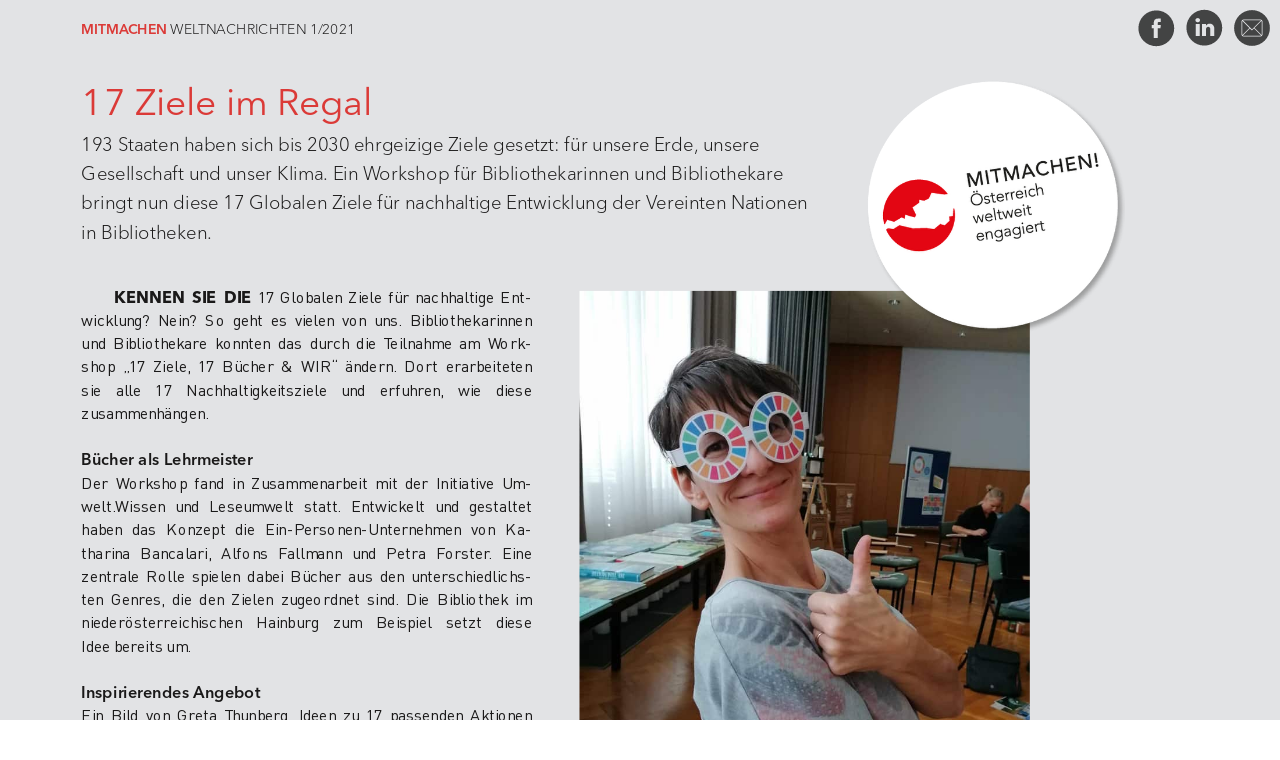

--- FILE ---
content_type: text/html; charset=utf-8
request_url: https://pagestrip.com/de/weltnachrichten/Rrh8aGsk/17-ziele-im-regal/
body_size: 24267
content:


<!DOCTYPE html>
<html prefix="og:http://ogp.me/ns#" lang="de">
  <head>
    
    
      <link rel="alternate" hreflang="en" href="https://pagestrip.com/en/weltnachrichten/Rrh8aGsk/17-ziele-im-regal/">
    
    
      <meta property="og:locale" content=de_DE />  
      <meta name="robots" content="noindex" />
    
    <meta charset="utf-8">
    
      <link rel="shortcut icon" href="//pagestrip-static.s3.amazonaws.com/img/favicon.ico"/>
      <link rel="icon" type="image/png" href="//pagestrip-static.s3.amazonaws.com/img/favicon.png">
    
    
    <link rel="preconnect" href="https://t2.pagestrip.com">
    <link rel="dns-prefetch" href="https://t2.pagestrip.com">
    <link rel="preconnect" href="https://f.pagestrip.com" crossorigin>
    <link rel="dns-prefetch" href="https://f.pagestrip.com">
    <link rel="preconnect" href="https://a.pagestrip.com" crossorigin>
    <link rel="dns-prefetch" href="https://a.pagestrip.com">
    <link rel="preconnect" href="https://c.pagestrip.com" crossorigin>
    <link rel="dns-prefetch" href="https://c.pagestrip.com">
    <link rel="preconnect" href="https://c.pagestrip.com">
    <link rel="dns-prefetch" href="https://c.pagestrip.com">
    <link rel="preconnect" href="https://m.pagestrip.com">
    <link rel="dns-prefetch" href="https://m.pagestrip.com">
    
    <meta name="viewport" content="width=device-width, initial-scale=1.0">
    <meta name="apple-mobile-web-app-capable" content="yes">
    <meta name="apple-mobile-web-app-status-bar-style" content="black">
    <meta http-equiv="X-UA-Compatible" content="IE=edge" />
    <meta name="misapplication-tap-highlight" content="no" />
    <link rel="canonical" href="https://www.entwicklung.at/weltnachrichten/#!/de/Rrh8aGsk/17-ziele-im-regal/" />
    <link rel="alternate" media="only screen and (max-width: 800px)" href="https://www.entwicklung.at/weltnachrichten/#!/de/Rrh8aGsk/17-ziele-im-regal/?page=flow">
    
    
    <link rel="apple-touch-icon" href="https://t.pagestrip.com/8Ov-2xjtsUuBdS1uKqiDYK3R3Gs=/0x152/pagestrip-media.s3.amazonaws.com/publisher/7a/b1/1f426dd711eab40a0aeabd3f6da2.png">
    
    
    
    <title>17 Ziele im Regal​ - Weltnachrichten - pagestrip</title>
    
<meta property="fb:app_id" content="1377315812573436" />
<meta property="og:type" content="article" />
<meta property="og:url" content="https://pagestrip.com/de/weltnachrichten/Rrh8aGsk/17-ziele-im-regal/" />
<meta property="schema:url" content="https://pagestrip.com/de/weltnachrichten/Rrh8aGsk/17-ziele-im-regal/" />
<meta property="schema:name" content="17 Ziele im Regal​" />
<meta property="og:title" content="17 Ziele im Regal​" />
<meta name="twitter:card" content="summary" />
<meta name="twitter:title" content="17 Ziele im Regal​" />

<meta property="og:site_name" content="Weltnachrichten" />
 
<meta property="og:description" content="Weltnachrichten 1/2021" />
<meta property="schema:description" content="Weltnachrichten 1/2021" />
<meta name="twitter:description" content="Weltnachrichten 1/2021" />
 
<meta
  property="schema:image"
  itemprop="image"
  content="https://t.pagestrip.com/og/xnomaEo5XPh1xrcwWPPNwpTuE0A=/1200x630/smart/filters:format_-jpeg-_:strip_icc_--_:quality_-80-_:strip_exif_--_/pagestrip-media.s3.amazonaws.com/article/42/79/1974859411eb892b0aeabd3f6da2.png"
/>
<meta property="og:image" itemprop="image" content="https://t.pagestrip.com/og/xnomaEo5XPh1xrcwWPPNwpTuE0A=/1200x630/smart/filters:format_-jpeg-_:strip_icc_--_:quality_-80-_:strip_exif_--_/pagestrip-media.s3.amazonaws.com/article/42/79/1974859411eb892b0aeabd3f6da2.png" />
<meta property="og:image:secure_url" content="https://t.pagestrip.com/og/xnomaEo5XPh1xrcwWPPNwpTuE0A=/1200x630/smart/filters:format_-jpeg-_:strip_icc_--_:quality_-80-_:strip_exif_--_/pagestrip-media.s3.amazonaws.com/article/42/79/1974859411eb892b0aeabd3f6da2.png" />
<meta property="og:image:width" content="1200" />
<meta property="og:image:height" content="630" />
<meta name="twitter:image" content="https://t.pagestrip.com/og/xnomaEo5XPh1xrcwWPPNwpTuE0A=/1200x630/smart/filters:format_-jpeg-_:strip_icc_--_:quality_-80-_:strip_exif_--_/pagestrip-media.s3.amazonaws.com/article/42/79/1974859411eb892b0aeabd3f6da2.png" />
<link itemprop="thumbnailUrl" href="https://t.pagestrip.com/og/xnomaEo5XPh1xrcwWPPNwpTuE0A=/1200x630/smart/filters:format_-jpeg-_:strip_icc_--_:quality_-80-_:strip_exif_--_/pagestrip-media.s3.amazonaws.com/article/42/79/1974859411eb892b0aeabd3f6da2.png" />

<meta property="og:locale" content="de_DE" />

<meta property="og:locale:alternate" content="de_DE" />

<meta property="og:locale:alternate" content="en_GB" />


<script type="application/ld+json">
  {
    "@context": "http:\/\/schema.org",
    "@type":"NewsArticle",
    "mainEntityOfPage": {
      "@type":"WebPage",
      "url":"https://pagestrip.com/de/weltnachrichten/Rrh8aGsk/17-ziele-im-regal/"
    },
    "headline":"17 Ziele im Regal​",
    "description":"Weltnachrichten 1/2021",
    "image":  ["https://t.pagestrip.com/og/xnomaEo5XPh1xrcwWPPNwpTuE0A=/1200x630/smart/filters:format_-jpeg-_:strip_icc_--_:quality_-80-_:strip_exif_--_/pagestrip-media.s3.amazonaws.com/article/42/79/1974859411eb892b0aeabd3f6da2.png"]
  }
</script>

    <link rel="alternate" type="application/rss+xml" href="/feeds/publisher-877/rss/?language=de" title="RSS feed for Weltnachrichten">
    <link rel="alternate" type="application/atom+xml" href="/feeds/publisher-877/atom/?language=de" title="Atom feed for Weltnachrichten">
    <style>
      body {
        margin: 0;
      }
    </style>
    
<script type="application/ld+json">

  

{
  "@context": "http://schema.org",
  "@type": "BreadcrumbList",
  "itemListElement": [{
    "@type": "ListItem",
    "position": 1,
    "item": {
      "@id": "https://pagestrip.com/de/weltnachrichten/",
      "name": "Weltnachrichten",
      "image": "https://m.pagestrip.com/publisher/7a/b1/1f426dd711eab40a0aeabd3f6da2.png"
    }
  }
  
  
  , {
    "@type": "ListItem",
    "position": 2,
    "item": {
      "@id": "https://pagestrip.com/de/weltnachrichten/Rrh8aGsk/17-ziele-im-regal/",
      "name": "17 Ziele im Regal​",
      "image": "https://m.pagestrip.com/article/5a/59/6a50872711eb892b0aeabd3f6da2.jpg"
    }
  }
  
  ]
}
</script>

    
    
  </head>
  <body class="lang-de">
    
        
    <script>
      function initSentry() {
        if (typeof Sentry !== 'undefined') {
          Sentry.init({
            dsn: 'https://f971838023c84f419edcdfa87f1ddc2a@sentry.pagestrip.com/2',
            whitelistUrls: [window.location.hostname, /pagestrip\.com/],
            environment: 'production'
          });
          Sentry.configureScope(function(scope) {
            
            scope.setTag("scope", "player")
            scope.setTag("branch", "master");
          })
        }
      }
    </script>

    <script defer onload="initSentry()" src="https://browser.sentry-cdn.com/5.9.0/bundle.min.js" integrity="sha384-hMcetfUA+TR8vwXLe2PQTtnfYMs/1BMpXcmNGMNVjzbdKcd5mQ50kU6EC1fPHHq7" crossorigin="anonymous"></script>

    

    
    
    <div id="kent"></div>
    <script src="//j.pagestrip.com/player/master/compressed/build/loader.min.js?v=1769007975"></script>
    <script id="player-data" type="application/json">[{"type": "publisher", "name": "Weltnachrichten", "id": 877, "url": "https://pagestrip.com/meta/v1/publisher/877/", "htmlUrl": "https://pagestrip.com/de/weltnachrichten/", "title": "", "slogan": "\u00d6sterreichs internationale Partnerschaften", "description": "4/2025", "content": {"type": "feed", "params": {"total": 20, "next": null, "prev": null, "page": 1, "size": 100}, "items": [{"title": "\u201eWir sind voneinander abh\u00e4ngig\u201c\u200b", "htmlTitle": "", "url": "https://pagestrip.com/meta/v1/articles/06l0k6QN/", "type": "article", "id": "ea30c4d2cfcc6e25f72ef5ada117d142", "publishDate": "2025-12-04T12:44:00.000011Z", "htmlUrl": "/de/weltnachrichten/06l0k6QN/wir-sind-voneinander-abhaengig/", "slug": "wir-sind-voneinander-abhaengig", "image": [{"size": [400, 400], "url": "https://t.pagestrip.com/zHpoBT5UskGWr7CR-B_1N3xUIcs=/323x0:1658x1334/400x400/filters:quality(70)/pagestrip-media.s3.amazonaws.com/article/e8/35/373adb2511f0bbc0f1f1ccd55274.jpg"}, {"size": [800, 800], "url": "https://t.pagestrip.com/KK8yMkIPcpb-S2qcdBYMRxNC6EA=/323x0:1658x1334/800x800/filters:quality(65)/pagestrip-media.s3.amazonaws.com/article/e8/35/373adb2511f0bbc0f1f1ccd55274.jpg"}, {"size": [640, 320], "url": "https://t.pagestrip.com/z8NkL6IiPgFiMSepwcoEdINsjxk=/640x320/filters:quality(70):focal(815x227:1170x627)/pagestrip-media.s3.amazonaws.com/article/e8/35/373adb2511f0bbc0f1f1ccd55274.jpg"}, {"size": [1280, 640], "url": "https://t.pagestrip.com/POccet1W-ERIraNmHHK2gPA9STY=/1280x640/filters:quality(65):focal(815x227:1170x627)/pagestrip-media.s3.amazonaws.com/article/e8/35/373adb2511f0bbc0f1f1ccd55274.jpg"}], "publisher": {"htmlUrl": "https://pagestrip.com/de/weltnachrichten/", "type": "publisher", "name": "Weltnachrichten", "id": 877, "url": "https://pagestrip.com/meta/v1/publisher/877/", "image": [{"url": "https://t.pagestrip.com/hjP8Gzs9mwrzVGuhBHjBgKdfRU8=/fit-in/300x36/smart/filters:format(png)/pagestrip-media.s3.amazonaws.com/publisher/7a/b1/1f426dd711eab40a0aeabd3f6da2.png", "size": [300, 36], "name": "fitted"}, {"url": "https://t.pagestrip.com/BYS6oiMgJgvxNfA77Jt4MOFriZk=/fit-in/600x72/smart/filters:format(png)/pagestrip-media.s3.amazonaws.com/publisher/7a/b1/1f426dd711eab40a0aeabd3f6da2.png", "size": [600, 72], "name": "fitted@2x"}, {"url": "https://t.pagestrip.com/7V1NghdyCBRKGgO-ZB9hLTwrPqM=/0x40/smart/filters:format(png)/pagestrip-media.s3.amazonaws.com/publisher/7a/b1/1f426dd711eab40a0aeabd3f6da2.png", "size": [null, 40], "name": "default"}, {"url": "https://t.pagestrip.com/02eekEcGA6qky_nnbv1IJ0tiSZE=/0x80/smart/filters:format(png)/pagestrip-media.s3.amazonaws.com/publisher/7a/b1/1f426dd711eab40a0aeabd3f6da2.png", "size": [null, 80], "name": "default"}, {"url": "https://t.pagestrip.com/tE69mUOAetyjRD3R5Z3EiMpMbgU=/0x200/smart/filters:format(png)/pagestrip-media.s3.amazonaws.com/publisher/7a/b1/1f426dd711eab40a0aeabd3f6da2.png", "size": [null, 200], "name": "default"}], "slug": "weltnachrichten", "canonicalBaseUrl": "https://www.entwicklung.at/weltnachrichten/#!", "isSearchIndexingEnabled": false}, "subTitle": "Weltnachrichten 4/2025", "description": "Bundespr\u00e4sident Alexander Van der Bellen spricht dar\u00fcber, was \u00d6sterreichs Entwicklungszusammenarbeit so wichtig macht und welche Rolle die Austrian Development Agency dabei spielt.", "itemCount": 0, "lookupId": "06l0k6QN", "options": {"noFlow": 0, "hasAVIF": true, "hasWebP": true, "hasAVIF2": true, "noSnapping": true, "hasFixedBgs": false, "hasFixedBgsFlow": false}, "shareImage": {"url": "https://m.pagestrip.com/article/e8/35/373adb2511f0bbc0f1f1ccd55274.jpg", "res": [1], "versions": [{"size": [1200, 630], "url": "https://t.pagestrip.com/AJU54QYaGrJFiQsodD6C3iz48qo=/1200x630/filters:quality(65):focal(815x227:1170x627)/pagestrip-media.s3.amazonaws.com/article/e8/35/373adb2511f0bbc0f1f1ccd55274.jpg", "name": "facebook"}, {"size": [1200, 1200], "url": "https://t.pagestrip.com/2xKzLhOJ2I2RWtbKE3LChANoUt4=/323x0:1658x1334/1200x1200/filters:quality(65)/pagestrip-media.s3.amazonaws.com/article/e8/35/373adb2511f0bbc0f1f1ccd55274.jpg", "name": "square"}]}, "shareTitle": "\u201eWir sind voneinander abh\u00e4ngig\u201c\u200b", "shareDescription": "Bundespr\u00e4sident Alexander Van der Bellen spricht dar\u00fcber, was \u00d6sterreichs Entwicklungszusammenarbeit so wichtig macht und welche Rolle die Austrian Development Agency dabei spielt.", "imageOptions": {"blurHash": ":MHA^lITWZRnE0Nft1Nu}pXSD%M{tRRjtRofxWt8xuWAR+oIRjt7I=s.%3t7aejZaeRj4.j@RPt7xusnxaRPOZt7t8aextjsjFayWAt6NGjZt7WB%2WAt6jsWqoLnikCayjs", "cropAreas": [[[323, 0], [1658, 1334]]], "imageSize": [2000, 1334], "focalPoints": [[815, 227, 1170, 627]], "hasTransparency": false}, "data": {}, "language": "de", "likes": 0, "tags": [], "backgroundColor": "", "isSearchIndexingEnabled": true}, {"title": "Solidarit\u00e4t mit Mehrwert f\u00fcr alle\u200b", "htmlTitle": "", "url": "https://pagestrip.com/meta/v1/articles/WYULwXFm/", "type": "article", "id": "8f0d2a6aa4fe60e575b50a858b205a3a", "publishDate": "2025-12-04T12:40:00.000006Z", "htmlUrl": "/de/weltnachrichten/WYULwXFm/solidaritaet-mit-mehrwert-fuer-alle/", "slug": "solidaritaet-mit-mehrwert-fuer-alle", "image": [{"size": [400, 400], "url": "https://t.pagestrip.com/I7mK_qq3wivz1pcsKR9vs067BCw=/0x915:1084x2000/400x400/filters:quality(70)/pagestrip-media.s3.amazonaws.com/article/9e/44/100dda6111f0bbc0f1f1ccd55274.jpg"}, {"size": [800, 800], "url": "https://t.pagestrip.com/NceZO8pIkeHCFtOy3T5R2O5Lncc=/0x915:1084x2000/800x800/filters:quality(65)/pagestrip-media.s3.amazonaws.com/article/9e/44/100dda6111f0bbc0f1f1ccd55274.jpg"}, {"size": [640, 320], "url": "https://t.pagestrip.com/1_epT6PazdUVnEIIPUZ0Kb4kNM0=/640x320/smart/filters:quality(70)/pagestrip-media.s3.amazonaws.com/article/9e/44/100dda6111f0bbc0f1f1ccd55274.jpg"}, {"size": [1280, 640], "url": "https://t.pagestrip.com/vl1zK9MU9qqm6waiO_ZXpWhLcWA=/1280x640/smart/filters:quality(65)/pagestrip-media.s3.amazonaws.com/article/9e/44/100dda6111f0bbc0f1f1ccd55274.jpg"}], "publisher": {"htmlUrl": "https://pagestrip.com/de/weltnachrichten/", "type": "publisher", "name": "Weltnachrichten", "id": 877, "url": "https://pagestrip.com/meta/v1/publisher/877/", "image": [{"url": "https://t.pagestrip.com/hjP8Gzs9mwrzVGuhBHjBgKdfRU8=/fit-in/300x36/smart/filters:format(png)/pagestrip-media.s3.amazonaws.com/publisher/7a/b1/1f426dd711eab40a0aeabd3f6da2.png", "size": [300, 36], "name": "fitted"}, {"url": "https://t.pagestrip.com/BYS6oiMgJgvxNfA77Jt4MOFriZk=/fit-in/600x72/smart/filters:format(png)/pagestrip-media.s3.amazonaws.com/publisher/7a/b1/1f426dd711eab40a0aeabd3f6da2.png", "size": [600, 72], "name": "fitted@2x"}, {"url": "https://t.pagestrip.com/7V1NghdyCBRKGgO-ZB9hLTwrPqM=/0x40/smart/filters:format(png)/pagestrip-media.s3.amazonaws.com/publisher/7a/b1/1f426dd711eab40a0aeabd3f6da2.png", "size": [null, 40], "name": "default"}, {"url": "https://t.pagestrip.com/02eekEcGA6qky_nnbv1IJ0tiSZE=/0x80/smart/filters:format(png)/pagestrip-media.s3.amazonaws.com/publisher/7a/b1/1f426dd711eab40a0aeabd3f6da2.png", "size": [null, 80], "name": "default"}, {"url": "https://t.pagestrip.com/tE69mUOAetyjRD3R5Z3EiMpMbgU=/0x200/smart/filters:format(png)/pagestrip-media.s3.amazonaws.com/publisher/7a/b1/1f426dd711eab40a0aeabd3f6da2.png", "size": [null, 200], "name": "default"}], "slug": "weltnachrichten", "canonicalBaseUrl": "https://www.entwicklung.at/weltnachrichten/#!", "isSearchIndexingEnabled": false}, "subTitle": "Weltnachrichten 4/2025", "description": "Internationale Partnerschaften schaffen Vertrauen, f\u00f6rdern Stabilit\u00e4t und er\u00f6ffnen neue\nChancen \u2013 f\u00fcr alle Beteiligten.", "itemCount": 0, "lookupId": "WYULwXFm", "options": {"noFlow": 0, "hasAVIF": true, "hasWebP": true, "hasAVIF2": true, "noSnapping": true, "hasFixedBgs": false, "hasFixedBgsFlow": false}, "shareImage": {"url": "https://m.pagestrip.com/article/9e/44/100dda6111f0bbc0f1f1ccd55274.jpg", "res": [1], "versions": [{"size": [1200, 630], "url": "https://t.pagestrip.com/klhYLBV7-Gb5sXA0n7UvDeY2K-8=/1200x630/smart/filters:quality(65)/pagestrip-media.s3.amazonaws.com/article/9e/44/100dda6111f0bbc0f1f1ccd55274.jpg", "name": "facebook"}, {"size": [1200, 1200], "url": "https://t.pagestrip.com/ytzs3JNXrUFE2LH2eVqHWGvKuzE=/0x915:1084x2000/1200x1200/filters:quality(65)/pagestrip-media.s3.amazonaws.com/article/9e/44/100dda6111f0bbc0f1f1ccd55274.jpg", "name": "square"}]}, "shareTitle": "Solidarit\u00e4t mit Mehrwert f\u00fcr alle\u200b", "shareDescription": "Internationale Partnerschaften schaffen Vertrauen, f\u00f6rdern Stabilit\u00e4t und er\u00f6ffnen neue\nChancen \u2013 f\u00fcr alle Beteiligten.", "imageOptions": {"blurHash": ":S8$94tSoIogkCf,j]bIECkEbHWVaxjZayj[vcV@a}j?j[ayj@jso~oJjrbHa#j]a}ayRobHfkjZaxaxf6j[r:ayj@bFoMj[j[ayXTj?ayj]WWj[a#a}jFa}kCaeoJaxjsj@", "cropAreas": [[[0, 915], [1084, 2000]]], "imageSize": [1084, 2000], "hasTransparency": false}, "data": {}, "language": "de", "likes": 0, "tags": [], "backgroundColor": "", "isSearchIndexingEnabled": true}, {"title": "\u201e\u00d6sterreich ist ein verl\u00e4sslicher Partner\u200b\u201c", "htmlTitle": "", "url": "https://pagestrip.com/meta/v1/articles/NSD4NuVV/", "type": "article", "id": "4169c33cb6cfee1b4893ada8ea968124", "publishDate": "2025-12-04T12:25:00.000006Z", "htmlUrl": "/de/weltnachrichten/NSD4NuVV/oesterreich-ist-ein-verlaesslicher-partner/", "slug": "oesterreich-ist-ein-verlaesslicher-partner", "image": [{"size": [400, 400], "url": "https://t.pagestrip.com/HhAvraniWyr7UKsYjX1tf-CYQA8=/0x145:1447x1594/400x400/filters:quality(70)/pagestrip-media.s3.amazonaws.com/article/9e/ee/6e58da6111f0bbc0f1f1ccd55274.jpg"}, {"size": [800, 800], "url": "https://t.pagestrip.com/sTYxenOFsEX7l38yIWbAsZp85tI=/0x145:1447x1594/800x800/filters:quality(65)/pagestrip-media.s3.amazonaws.com/article/9e/ee/6e58da6111f0bbc0f1f1ccd55274.jpg"}, {"size": [640, 320], "url": "https://t.pagestrip.com/FmFta8dzw_RzYwGCeBQlS3CDWuA=/640x320/filters:quality(70):focal(483x145:1016x444)/pagestrip-media.s3.amazonaws.com/article/9e/ee/6e58da6111f0bbc0f1f1ccd55274.jpg"}, {"size": [1280, 640], "url": "https://t.pagestrip.com/xp-f6pExsUx4KwgO0A7dFWzaUhU=/1280x640/filters:quality(65):focal(483x145:1016x444)/pagestrip-media.s3.amazonaws.com/article/9e/ee/6e58da6111f0bbc0f1f1ccd55274.jpg"}], "publisher": {"htmlUrl": "https://pagestrip.com/de/weltnachrichten/", "type": "publisher", "name": "Weltnachrichten", "id": 877, "url": "https://pagestrip.com/meta/v1/publisher/877/", "image": [{"url": "https://t.pagestrip.com/hjP8Gzs9mwrzVGuhBHjBgKdfRU8=/fit-in/300x36/smart/filters:format(png)/pagestrip-media.s3.amazonaws.com/publisher/7a/b1/1f426dd711eab40a0aeabd3f6da2.png", "size": [300, 36], "name": "fitted"}, {"url": "https://t.pagestrip.com/BYS6oiMgJgvxNfA77Jt4MOFriZk=/fit-in/600x72/smart/filters:format(png)/pagestrip-media.s3.amazonaws.com/publisher/7a/b1/1f426dd711eab40a0aeabd3f6da2.png", "size": [600, 72], "name": "fitted@2x"}, {"url": "https://t.pagestrip.com/7V1NghdyCBRKGgO-ZB9hLTwrPqM=/0x40/smart/filters:format(png)/pagestrip-media.s3.amazonaws.com/publisher/7a/b1/1f426dd711eab40a0aeabd3f6da2.png", "size": [null, 40], "name": "default"}, {"url": "https://t.pagestrip.com/02eekEcGA6qky_nnbv1IJ0tiSZE=/0x80/smart/filters:format(png)/pagestrip-media.s3.amazonaws.com/publisher/7a/b1/1f426dd711eab40a0aeabd3f6da2.png", "size": [null, 80], "name": "default"}, {"url": "https://t.pagestrip.com/tE69mUOAetyjRD3R5Z3EiMpMbgU=/0x200/smart/filters:format(png)/pagestrip-media.s3.amazonaws.com/publisher/7a/b1/1f426dd711eab40a0aeabd3f6da2.png", "size": [null, 200], "name": "default"}], "slug": "weltnachrichten", "canonicalBaseUrl": "https://www.entwicklung.at/weltnachrichten/#!", "isSearchIndexingEnabled": false}, "subTitle": "Weltnachrichten 4/2025", "description": "Tedi Dobi, der stellvertretende Justizminister Albaniens, \u00fcber die Vorteile der Zusammenarbeit mit Wien.", "itemCount": 0, "lookupId": "NSD4NuVV", "options": {"noFlow": 0, "hasAVIF": true, "hasWebP": true, "hasAVIF2": true, "noSnapping": true, "hasFixedBgs": false, "hasFixedBgsFlow": false}, "shareImage": {"url": "https://m.pagestrip.com/article/9e/ee/6e58da6111f0bbc0f1f1ccd55274.jpg", "res": [1], "versions": [{"size": [1200, 630], "url": "https://t.pagestrip.com/HR5kAPKdQwq96kIrj6yMzEmp1pc=/1200x630/filters:quality(65):focal(483x145:1016x444)/pagestrip-media.s3.amazonaws.com/article/9e/ee/6e58da6111f0bbc0f1f1ccd55274.jpg", "name": "facebook"}, {"size": [1200, 1200], "url": "https://t.pagestrip.com/ap--5zwnCCjU7aVql3s37v1J1oM=/0x145:1447x1594/1200x1200/filters:quality(65)/pagestrip-media.s3.amazonaws.com/article/9e/ee/6e58da6111f0bbc0f1f1ccd55274.jpg", "name": "square"}]}, "shareTitle": "\u201e\u00d6sterreich ist ein verl\u00e4sslicher Partner\u200b\u201c", "shareDescription": "Tedi Dobi, der stellvertretende Justizminister Albaniens, \u00fcber die Vorteile der Zusammenarbeit mit Wien.", "imageOptions": {"blurHash": ":LCFuIv{0hEI-=waR5bb+vROKQoyw{xGofS3n3t8b]WYZ$jHbvX7I@NHWAxZ$+axNaSdoIbJovaLenWXX8WowcayS3j]fkWWWUf7rsjrSiocjFWWofspxbt6NHR*s:juR*WB", "cropAreas": [[[0, 145], [1447, 1594]]], "imageSize": [1447, 2000], "focalPoints": [[483, 145, 1016, 444]], "hasTransparency": false}, "data": {}, "language": "de", "likes": 0, "tags": [], "backgroundColor": "", "isSearchIndexingEnabled": true}, {"title": "Team Europe st\u00e4rkt die armenische Wirtschaft\u200b", "htmlTitle": "", "url": "https://pagestrip.com/meta/v1/articles/KmKn6OAu/", "type": "article", "id": "458748bdab2bb55a9bc113ad1d9acd17", "publishDate": "2025-12-04T12:20:00.000004Z", "htmlUrl": "/de/weltnachrichten/KmKn6OAu/team-europe-staerkt-die-armenische-wirtschaft/", "slug": "team-europe-staerkt-die-armenische-wirtschaft", "image": [{"size": [400, 400], "url": "https://t.pagestrip.com/uoaRGvRaRkMCKUySk7u6-R7_pNU=/709x0:1834x1125/400x400/filters:quality(70)/pagestrip-media.s3.amazonaws.com/article/9d/e8/e3bdda6111f0bbc0f1f1ccd55274.jpg"}, {"size": [800, 800], "url": "https://t.pagestrip.com/s-ySfRgEYhtHnrHEDiT8Xqk4Lec=/709x0:1834x1125/800x800/filters:quality(65)/pagestrip-media.s3.amazonaws.com/article/9d/e8/e3bdda6111f0bbc0f1f1ccd55274.jpg"}, {"size": [640, 320], "url": "https://t.pagestrip.com/F6F18nXCI3qrNtJ01YeM6bVDh9g=/640x320/filters:quality(70):focal(709x316:1422x552)/pagestrip-media.s3.amazonaws.com/article/9d/e8/e3bdda6111f0bbc0f1f1ccd55274.jpg"}, {"size": [1280, 640], "url": "https://t.pagestrip.com/F1iPhZPmMN2gBhWQGbRUOsntxjI=/1280x640/filters:quality(65):focal(709x316:1422x552)/pagestrip-media.s3.amazonaws.com/article/9d/e8/e3bdda6111f0bbc0f1f1ccd55274.jpg"}], "publisher": {"htmlUrl": "https://pagestrip.com/de/weltnachrichten/", "type": "publisher", "name": "Weltnachrichten", "id": 877, "url": "https://pagestrip.com/meta/v1/publisher/877/", "image": [{"url": "https://t.pagestrip.com/hjP8Gzs9mwrzVGuhBHjBgKdfRU8=/fit-in/300x36/smart/filters:format(png)/pagestrip-media.s3.amazonaws.com/publisher/7a/b1/1f426dd711eab40a0aeabd3f6da2.png", "size": [300, 36], "name": "fitted"}, {"url": "https://t.pagestrip.com/BYS6oiMgJgvxNfA77Jt4MOFriZk=/fit-in/600x72/smart/filters:format(png)/pagestrip-media.s3.amazonaws.com/publisher/7a/b1/1f426dd711eab40a0aeabd3f6da2.png", "size": [600, 72], "name": "fitted@2x"}, {"url": "https://t.pagestrip.com/7V1NghdyCBRKGgO-ZB9hLTwrPqM=/0x40/smart/filters:format(png)/pagestrip-media.s3.amazonaws.com/publisher/7a/b1/1f426dd711eab40a0aeabd3f6da2.png", "size": [null, 40], "name": "default"}, {"url": "https://t.pagestrip.com/02eekEcGA6qky_nnbv1IJ0tiSZE=/0x80/smart/filters:format(png)/pagestrip-media.s3.amazonaws.com/publisher/7a/b1/1f426dd711eab40a0aeabd3f6da2.png", "size": [null, 80], "name": "default"}, {"url": "https://t.pagestrip.com/tE69mUOAetyjRD3R5Z3EiMpMbgU=/0x200/smart/filters:format(png)/pagestrip-media.s3.amazonaws.com/publisher/7a/b1/1f426dd711eab40a0aeabd3f6da2.png", "size": [null, 200], "name": "default"}], "slug": "weltnachrichten", "canonicalBaseUrl": "https://www.entwicklung.at/weltnachrichten/#!", "isSearchIndexingEnabled": false}, "subTitle": "Weltnachrichten 4/2025", "description": "Im S\u00fcden Armeniens setzt die Austrian Development Agency ein EU-Projekt um und koordiniert die Arbeit mit den lokalen Partnern.", "itemCount": 0, "lookupId": "KmKn6OAu", "options": {"noFlow": 0, "hasAVIF": true, "hasWebP": true, "hasAVIF2": true, "noSnapping": true, "hasFixedBgs": false, "hasFixedBgsFlow": false}, "shareImage": {"url": "https://m.pagestrip.com/article/9d/e8/e3bdda6111f0bbc0f1f1ccd55274.jpg", "res": [1], "versions": [{"size": [1200, 630], "url": "https://t.pagestrip.com/zjHscAUTeXrNh0cH-NAdKv_bVTU=/1200x630/filters:quality(65):focal(709x316:1422x552)/pagestrip-media.s3.amazonaws.com/article/9d/e8/e3bdda6111f0bbc0f1f1ccd55274.jpg", "name": "facebook"}, {"size": [1200, 1200], "url": "https://t.pagestrip.com/Apui-tIXO0qJezicWWLtaXU-k-8=/709x0:1834x1125/1200x1200/filters:quality(65)/pagestrip-media.s3.amazonaws.com/article/9d/e8/e3bdda6111f0bbc0f1f1ccd55274.jpg", "name": "square"}]}, "shareTitle": "Team Europe st\u00e4rkt die armenische Wirtschaft\u200b", "shareDescription": "Im S\u00fcden Armeniens setzt die Austrian Development Agency ein EU-Projekt um und koordiniert die Arbeit mit den lokalen Partnern.", "imageOptions": {"blurHash": ":GF=msn3~V%3xYkD%2R*%KD*RjR%xvxtRjM|-:ocD%E1RjNHafxtNHR*ofjbays:M{t6%Lj]%2aeRkt7R*of?Hxat7xuWBa#t7WVn#f8jZWARlt6M|R+t7%0NGIoaeR*t7jY", "cropAreas": [[[709, 0], [1834, 1125]]], "imageSize": [2000, 1125], "focalPoints": [[709, 316, 1422, 552]], "hasTransparency": false}, "data": {}, "language": "de", "likes": 0, "tags": [], "backgroundColor": "", "isSearchIndexingEnabled": true}, {"title": "Die EU-Perspektive", "htmlTitle": "", "url": "https://pagestrip.com/meta/v1/articles/Ig2UNi7P/", "type": "article", "id": "f145c9e9a7fea857bbd072690c8a99dc", "publishDate": "2025-12-04T12:10:00.000004Z", "htmlUrl": "/de/weltnachrichten/Ig2UNi7P/die-eu-perspektive/", "slug": "die-eu-perspektive", "image": [{"size": [400, 400], "url": "https://t.pagestrip.com/n-6ZWiW-vfp__rF4MmnX7HNXnf8=/0x0:2000x2001/400x400/filters:quality(70)/pagestrip-media.s3.amazonaws.com/article/9f/48/04feda6111f0bbc0f1f1ccd55274.jpg"}, {"size": [800, 800], "url": "https://t.pagestrip.com/VlFSguH2FS5MgXsNUHn0IN-S1Vc=/0x0:2000x2001/800x800/filters:quality(65)/pagestrip-media.s3.amazonaws.com/article/9f/48/04feda6111f0bbc0f1f1ccd55274.jpg"}, {"size": [640, 320], "url": "https://t.pagestrip.com/C5JS41pNp8BAmITewFIReBT_0uA=/640x320/filters:quality(70):focal(160x341:1858x1209)/pagestrip-media.s3.amazonaws.com/article/9f/48/04feda6111f0bbc0f1f1ccd55274.jpg"}, {"size": [1280, 640], "url": "https://t.pagestrip.com/tAxU5fRmr1OHHcrzzh8KSn9-3HA=/1280x640/filters:quality(65):focal(160x341:1858x1209)/pagestrip-media.s3.amazonaws.com/article/9f/48/04feda6111f0bbc0f1f1ccd55274.jpg"}], "publisher": {"htmlUrl": "https://pagestrip.com/de/weltnachrichten/", "type": "publisher", "name": "Weltnachrichten", "id": 877, "url": "https://pagestrip.com/meta/v1/publisher/877/", "image": [{"url": "https://t.pagestrip.com/hjP8Gzs9mwrzVGuhBHjBgKdfRU8=/fit-in/300x36/smart/filters:format(png)/pagestrip-media.s3.amazonaws.com/publisher/7a/b1/1f426dd711eab40a0aeabd3f6da2.png", "size": [300, 36], "name": "fitted"}, {"url": "https://t.pagestrip.com/BYS6oiMgJgvxNfA77Jt4MOFriZk=/fit-in/600x72/smart/filters:format(png)/pagestrip-media.s3.amazonaws.com/publisher/7a/b1/1f426dd711eab40a0aeabd3f6da2.png", "size": [600, 72], "name": "fitted@2x"}, {"url": "https://t.pagestrip.com/7V1NghdyCBRKGgO-ZB9hLTwrPqM=/0x40/smart/filters:format(png)/pagestrip-media.s3.amazonaws.com/publisher/7a/b1/1f426dd711eab40a0aeabd3f6da2.png", "size": [null, 40], "name": "default"}, {"url": "https://t.pagestrip.com/02eekEcGA6qky_nnbv1IJ0tiSZE=/0x80/smart/filters:format(png)/pagestrip-media.s3.amazonaws.com/publisher/7a/b1/1f426dd711eab40a0aeabd3f6da2.png", "size": [null, 80], "name": "default"}, {"url": "https://t.pagestrip.com/tE69mUOAetyjRD3R5Z3EiMpMbgU=/0x200/smart/filters:format(png)/pagestrip-media.s3.amazonaws.com/publisher/7a/b1/1f426dd711eab40a0aeabd3f6da2.png", "size": [null, 200], "name": "default"}], "slug": "weltnachrichten", "canonicalBaseUrl": "https://www.entwicklung.at/weltnachrichten/#!", "isSearchIndexingEnabled": false}, "subTitle": "Weltnachrichten 4/2025", "description": "Unterschiedliche Argumente f\u00fcr Entwicklungszusammenarbeit: von der stellvertretenden Leiterin der EU-Generaldirektion f\u00fcr internationale Partnerschaften, Myriam Ferran, und dem Vorsitzenden des Entwicklungsausschusses des Europ\u00e4ischen Parlaments, Barry Andrews.", "itemCount": 0, "lookupId": "Ig2UNi7P", "options": {"noFlow": 0, "hasAVIF": true, "hasWebP": true, "hasAVIF2": true, "noSnapping": true, "hasFixedBgs": false, "hasFixedBgsFlow": false}, "shareImage": {"url": "https://m.pagestrip.com/article/9f/48/04feda6111f0bbc0f1f1ccd55274.jpg", "res": [1], "versions": [{"size": [1200, 630], "url": "https://t.pagestrip.com/Tp1gaacmmbBNpkcdZajvgIo8amc=/1200x630/filters:quality(65):focal(160x341:1858x1209)/pagestrip-media.s3.amazonaws.com/article/9f/48/04feda6111f0bbc0f1f1ccd55274.jpg", "name": "facebook"}, {"size": [1200, 1200], "url": "https://t.pagestrip.com/tvCovs9WE6Gn4Wjs0KPDk8mQkqQ=/0x0:2000x2001/1200x1200/filters:quality(65)/pagestrip-media.s3.amazonaws.com/article/9f/48/04feda6111f0bbc0f1f1ccd55274.jpg", "name": "square"}]}, "shareTitle": "Die EU-Perspektive", "shareDescription": "Unterschiedliche Argumente f\u00fcr Entwicklungszusammenarbeit: von der stellvertretenden Leiterin der EU-Generaldirektion f\u00fcr internationale Partnerschaften, Myriam Ferran, und dem Vorsitzenden des Entwicklungsausschusses des Europ\u00e4ischen Parlaments, Barry Andrews.", "imageOptions": {"blurHash": ":iIz*OITt9$%Eexan%%1~ANGohxCx[Rjogoc%eW=WGV@t5M|ogWUkVaeogWBt6a#WBWWt6ofjuV@fRnja_kCs-kCf8j?WVoMWUj[s.ozWCf6WBjbayofxZoff9f6ayjbWBof", "cropAreas": [[[0, 0], [2000, 2001]]], "imageSize": [2000, 2001], "focalPoints": [[160, 341, 1858, 1209]], "hasTransparency": false}, "data": {}, "language": "de", "likes": 0, "tags": [], "backgroundColor": "", "isSearchIndexingEnabled": true}, {"title": "\u00d6sterreichs Bundesl\u00e4nder: lokale Akteure auf internationaler B\u00fchne\u200b", "htmlTitle": "", "url": "https://pagestrip.com/meta/v1/articles/bgqHbaLN/", "type": "article", "id": "789102f7cd59064ceeaf17e05996dbb0", "publishDate": "2025-12-04T12:04:00.000004Z", "htmlUrl": "/de/weltnachrichten/bgqHbaLN/oesterreichs-bundeslaender-lokale-akteure-auf/", "slug": "oesterreichs-bundeslaender-lokale-akteure-auf", "image": [{"size": [400, 400], "url": "https://t.pagestrip.com/LxvTSHHWA66lGxnv2yHi6Ml6PAo=/803x94:1600x891/400x400/filters:quality(70)/pagestrip-media.s3.amazonaws.com/article/9d/c5/4f4dda6111f0af7e9305d5565c50.jpg"}, {"size": [800, 800], "url": "https://t.pagestrip.com/j2dMBOilbxjCsgGoCB_BbDKY9KY=/803x94:1600x891/800x800/filters:quality(65)/pagestrip-media.s3.amazonaws.com/article/9d/c5/4f4dda6111f0af7e9305d5565c50.jpg"}, {"size": [640, 320], "url": "https://t.pagestrip.com/FOoYv6LU1LO9XA2L26B5yuZBXaM=/640x320/filters:quality(70):focal(1023x240:1301x486)/pagestrip-media.s3.amazonaws.com/article/9d/c5/4f4dda6111f0af7e9305d5565c50.jpg"}, {"size": [1280, 640], "url": "https://t.pagestrip.com/Q7y62FcJWh_2ypW_tEZZpFZtz08=/1280x640/filters:quality(65):focal(1023x240:1301x486)/pagestrip-media.s3.amazonaws.com/article/9d/c5/4f4dda6111f0af7e9305d5565c50.jpg"}], "publisher": {"htmlUrl": "https://pagestrip.com/de/weltnachrichten/", "type": "publisher", "name": "Weltnachrichten", "id": 877, "url": "https://pagestrip.com/meta/v1/publisher/877/", "image": [{"url": "https://t.pagestrip.com/hjP8Gzs9mwrzVGuhBHjBgKdfRU8=/fit-in/300x36/smart/filters:format(png)/pagestrip-media.s3.amazonaws.com/publisher/7a/b1/1f426dd711eab40a0aeabd3f6da2.png", "size": [300, 36], "name": "fitted"}, {"url": "https://t.pagestrip.com/BYS6oiMgJgvxNfA77Jt4MOFriZk=/fit-in/600x72/smart/filters:format(png)/pagestrip-media.s3.amazonaws.com/publisher/7a/b1/1f426dd711eab40a0aeabd3f6da2.png", "size": [600, 72], "name": "fitted@2x"}, {"url": "https://t.pagestrip.com/7V1NghdyCBRKGgO-ZB9hLTwrPqM=/0x40/smart/filters:format(png)/pagestrip-media.s3.amazonaws.com/publisher/7a/b1/1f426dd711eab40a0aeabd3f6da2.png", "size": [null, 40], "name": "default"}, {"url": "https://t.pagestrip.com/02eekEcGA6qky_nnbv1IJ0tiSZE=/0x80/smart/filters:format(png)/pagestrip-media.s3.amazonaws.com/publisher/7a/b1/1f426dd711eab40a0aeabd3f6da2.png", "size": [null, 80], "name": "default"}, {"url": "https://t.pagestrip.com/tE69mUOAetyjRD3R5Z3EiMpMbgU=/0x200/smart/filters:format(png)/pagestrip-media.s3.amazonaws.com/publisher/7a/b1/1f426dd711eab40a0aeabd3f6da2.png", "size": [null, 200], "name": "default"}], "slug": "weltnachrichten", "canonicalBaseUrl": "https://www.entwicklung.at/weltnachrichten/#!", "isSearchIndexingEnabled": false}, "subTitle": "Weltnachrichten 4/2025", "description": "Warum sich die L\u00e4nder \u00fcber die \u00f6sterreichischen Grenzen hinweg engagieren.", "itemCount": 0, "lookupId": "bgqHbaLN", "options": {"noFlow": 0, "hasAVIF": true, "hasWebP": true, "hasAVIF2": true, "noSnapping": true, "hasFixedBgs": false, "hasFixedBgsFlow": false}, "shareImage": {"url": "https://m.pagestrip.com/article/9d/c5/4f4dda6111f0af7e9305d5565c50.jpg", "res": [1], "versions": [{"size": [1200, 630], "url": "https://t.pagestrip.com/y1DVLVcpM267vnr2VSRYMfeKLkc=/1200x630/filters:quality(65):focal(1023x240:1301x486)/pagestrip-media.s3.amazonaws.com/article/9d/c5/4f4dda6111f0af7e9305d5565c50.jpg", "name": "facebook"}, {"size": [1200, 1200], "url": "https://t.pagestrip.com/vaht-Y9NuoO1N1M-l0RDJnNN9MI=/803x94:1600x891/1200x1200/filters:quality(65)/pagestrip-media.s3.amazonaws.com/article/9d/c5/4f4dda6111f0af7e9305d5565c50.jpg", "name": "square"}]}, "shareTitle": "\u00d6sterreichs Bundesl\u00e4nder: lokale Akteure auf internationaler B\u00fchne\u200b", "shareDescription": "Warum sich die L\u00e4nder \u00fcber die \u00f6sterreichischen Grenzen hinweg engagieren.", "imageOptions": {"blurHash": ":LE3Yi~VRjt8ROkraxxH?wR4NHx]nho}WBV?4:8_NIj[adjbWBWB4nIUxuj?t7jYozkCRP%M-;M{NGV@t7W=V?t6t7RjWXaKofj]xutRkDjYt7oej]oLt7R*afadWVofWBWB", "cropAreas": [[[803, 94], [1600, 891]]], "imageSize": [2000, 1334], "focalPoints": [[1023, 240, 1301, 486]], "hasTransparency": false}, "data": {}, "language": "de", "likes": 0, "tags": [], "backgroundColor": "", "isSearchIndexingEnabled": true}, {"title": "Ober\u00f6sterreich: St\u00e4rker mit der Zivilgesellschaft", "htmlTitle": "", "url": "https://pagestrip.com/meta/v1/articles/yOIMusSm/", "type": "article", "id": "8c8ce00a3735500d21a63923cf7f0726", "publishDate": "2025-12-04T12:00:00.000004Z", "htmlUrl": "/de/weltnachrichten/yOIMusSm/oberoesterreich-staerker-mit-der-zivilgesellschaft/", "slug": "oberoesterreich-staerker-mit-der-zivilgesellschaft", "image": [{"size": [400, 400], "url": "https://t.pagestrip.com/W8m7d1dBJzT1FptpCIpy3Gnz9v4=/0x0:2000x2000/400x400/filters:quality(70)/pagestrip-media.s3.amazonaws.com/article/9e/78/9adeda6111f0bbc0f1f1ccd55274.jpg"}, {"size": [800, 800], "url": "https://t.pagestrip.com/2BkhrqKbKluPl_CeIcnj01LHbtQ=/0x0:2000x2000/800x800/filters:quality(65)/pagestrip-media.s3.amazonaws.com/article/9e/78/9adeda6111f0bbc0f1f1ccd55274.jpg"}, {"size": [640, 320], "url": "https://t.pagestrip.com/glgC5rvxwP90vCTMYMqEBrthBVs=/640x320/smart/filters:quality(70)/pagestrip-media.s3.amazonaws.com/article/9e/78/9adeda6111f0bbc0f1f1ccd55274.jpg"}, {"size": [1280, 640], "url": "https://t.pagestrip.com/8Amb4s0XALXyTUBUOxJTVTllkjE=/1280x640/smart/filters:quality(65)/pagestrip-media.s3.amazonaws.com/article/9e/78/9adeda6111f0bbc0f1f1ccd55274.jpg"}], "publisher": {"htmlUrl": "https://pagestrip.com/de/weltnachrichten/", "type": "publisher", "name": "Weltnachrichten", "id": 877, "url": "https://pagestrip.com/meta/v1/publisher/877/", "image": [{"url": "https://t.pagestrip.com/hjP8Gzs9mwrzVGuhBHjBgKdfRU8=/fit-in/300x36/smart/filters:format(png)/pagestrip-media.s3.amazonaws.com/publisher/7a/b1/1f426dd711eab40a0aeabd3f6da2.png", "size": [300, 36], "name": "fitted"}, {"url": "https://t.pagestrip.com/BYS6oiMgJgvxNfA77Jt4MOFriZk=/fit-in/600x72/smart/filters:format(png)/pagestrip-media.s3.amazonaws.com/publisher/7a/b1/1f426dd711eab40a0aeabd3f6da2.png", "size": [600, 72], "name": "fitted@2x"}, {"url": "https://t.pagestrip.com/7V1NghdyCBRKGgO-ZB9hLTwrPqM=/0x40/smart/filters:format(png)/pagestrip-media.s3.amazonaws.com/publisher/7a/b1/1f426dd711eab40a0aeabd3f6da2.png", "size": [null, 40], "name": "default"}, {"url": "https://t.pagestrip.com/02eekEcGA6qky_nnbv1IJ0tiSZE=/0x80/smart/filters:format(png)/pagestrip-media.s3.amazonaws.com/publisher/7a/b1/1f426dd711eab40a0aeabd3f6da2.png", "size": [null, 80], "name": "default"}, {"url": "https://t.pagestrip.com/tE69mUOAetyjRD3R5Z3EiMpMbgU=/0x200/smart/filters:format(png)/pagestrip-media.s3.amazonaws.com/publisher/7a/b1/1f426dd711eab40a0aeabd3f6da2.png", "size": [null, 200], "name": "default"}], "slug": "weltnachrichten", "canonicalBaseUrl": "https://www.entwicklung.at/weltnachrichten/#!", "isSearchIndexingEnabled": false}, "subTitle": "Weltnachrichten 4/2025", "description": "Ober\u00f6sterreich schlie\u00dft sich mit zivilgesellschaftlichen Organisationen zusammen. So f\u00f6rdert es Bildung, soziale Entwicklung und eine nachhaltige Zukunft.", "itemCount": 0, "lookupId": "yOIMusSm", "options": {"noFlow": 0, "hasAVIF": true, "hasWebP": true, "hasAVIF2": true, "noSnapping": true, "hasFixedBgs": false, "hasFixedBgsFlow": false}, "shareImage": {"url": "https://m.pagestrip.com/article/9e/78/9adeda6111f0bbc0f1f1ccd55274.jpg", "res": [1], "versions": [{"size": [1200, 630], "url": "https://t.pagestrip.com/PTvyX8Qu6jiO2uywSiMOpdpjGIs=/1200x630/smart/filters:quality(65)/pagestrip-media.s3.amazonaws.com/article/9e/78/9adeda6111f0bbc0f1f1ccd55274.jpg", "name": "facebook"}, {"size": [1200, 1200], "url": "https://t.pagestrip.com/RErT6_Ibmv9RTdYLL81hfzBvTbg=/0x0:2000x2000/1200x1200/filters:quality(65)/pagestrip-media.s3.amazonaws.com/article/9e/78/9adeda6111f0bbc0f1f1ccd55274.jpg", "name": "square"}]}, "shareTitle": "Ober\u00f6sterreich: St\u00e4rker mit der Zivilgesellschaft", "shareDescription": "Ober\u00f6sterreich schlie\u00dft sich mit zivilgesellschaftlichen Organisationen zusammen. So f\u00f6rdert es Bildung, soziale Entwicklung und eine nachhaltige Zukunft.", "imageOptions": {"blurHash": ":fQGzaof*JoLt,ofo}oLnifQj[f6fkfkfQf6yXayyXkCjZkCaekCozf6j[j[f6aefkj[yrj[e:j[R5ayVsf6ofj[ayf6aykCayayjaf6aKayVsj[kCaeo2f6kCfQkCayf6j[", "cropAreas": [[[0, 0], [2000, 2000]]], "imageSize": [2000, 2000], "hasTransparency": false}, "data": {}, "language": "de", "likes": 0, "tags": [], "backgroundColor": "", "isSearchIndexingEnabled": true}, {"title": "Zusammenbruch oder Durchbruch", "htmlTitle": "", "url": "https://pagestrip.com/meta/v1/articles/zz6vzM7N/", "type": "article", "id": "1f57fa55ad0ab3a09f95729f3bfbf110", "publishDate": "2025-12-04T11:55:00.000004Z", "htmlUrl": "/de/weltnachrichten/zz6vzM7N/zusammenbruch-oder-durchbruch/", "slug": "zusammenbruch-oder-durchbruch", "image": [{"size": [400, 400], "url": "https://t.pagestrip.com/Te5p49mKCb4diDhASit0GfR0Xw8=/0x14:1334x1348/400x400/filters:quality(70)/pagestrip-media.s3.amazonaws.com/article/9e/44/100cda6111f0bbc0f1f1ccd55274.jpg"}, {"size": [800, 800], "url": "https://t.pagestrip.com/DU7ZJfu9dW1k5-9TXLxQkcxlG5Q=/0x14:1334x1348/800x800/filters:quality(65)/pagestrip-media.s3.amazonaws.com/article/9e/44/100cda6111f0bbc0f1f1ccd55274.jpg"}, {"size": [640, 320], "url": "https://t.pagestrip.com/q7eKxKSc-FRD2oKy90V-THfWEAg=/640x320/filters:quality(70):focal(311x114:1120x756)/pagestrip-media.s3.amazonaws.com/article/9e/44/100cda6111f0bbc0f1f1ccd55274.jpg"}, {"size": [1280, 640], "url": "https://t.pagestrip.com/kmU9fSgDgkGEietUguMW79UE9ZY=/1280x640/filters:quality(65):focal(311x114:1120x756)/pagestrip-media.s3.amazonaws.com/article/9e/44/100cda6111f0bbc0f1f1ccd55274.jpg"}], "publisher": {"htmlUrl": "https://pagestrip.com/de/weltnachrichten/", "type": "publisher", "name": "Weltnachrichten", "id": 877, "url": "https://pagestrip.com/meta/v1/publisher/877/", "image": [{"url": "https://t.pagestrip.com/hjP8Gzs9mwrzVGuhBHjBgKdfRU8=/fit-in/300x36/smart/filters:format(png)/pagestrip-media.s3.amazonaws.com/publisher/7a/b1/1f426dd711eab40a0aeabd3f6da2.png", "size": [300, 36], "name": "fitted"}, {"url": "https://t.pagestrip.com/BYS6oiMgJgvxNfA77Jt4MOFriZk=/fit-in/600x72/smart/filters:format(png)/pagestrip-media.s3.amazonaws.com/publisher/7a/b1/1f426dd711eab40a0aeabd3f6da2.png", "size": [600, 72], "name": "fitted@2x"}, {"url": "https://t.pagestrip.com/7V1NghdyCBRKGgO-ZB9hLTwrPqM=/0x40/smart/filters:format(png)/pagestrip-media.s3.amazonaws.com/publisher/7a/b1/1f426dd711eab40a0aeabd3f6da2.png", "size": [null, 40], "name": "default"}, {"url": "https://t.pagestrip.com/02eekEcGA6qky_nnbv1IJ0tiSZE=/0x80/smart/filters:format(png)/pagestrip-media.s3.amazonaws.com/publisher/7a/b1/1f426dd711eab40a0aeabd3f6da2.png", "size": [null, 80], "name": "default"}, {"url": "https://t.pagestrip.com/tE69mUOAetyjRD3R5Z3EiMpMbgU=/0x200/smart/filters:format(png)/pagestrip-media.s3.amazonaws.com/publisher/7a/b1/1f426dd711eab40a0aeabd3f6da2.png", "size": [null, 200], "name": "default"}], "slug": "weltnachrichten", "canonicalBaseUrl": "https://www.entwicklung.at/weltnachrichten/#!", "isSearchIndexingEnabled": false}, "subTitle": "Weltnachrichten 4/2025", "description": "Die Welt braucht die Vereinten Nationen mehr denn je, schreibt die Untergeneralsekret\u00e4rin\nf\u00fcr Globale Kommunikation Melissa Fleming.", "itemCount": 0, "lookupId": "zz6vzM7N", "options": {"noFlow": 0, "hasAVIF": true, "hasWebP": true, "hasAVIF2": true, "noSnapping": true, "hasFixedBgs": false, "hasFixedBgsFlow": false}, "shareImage": {"url": "https://m.pagestrip.com/article/9e/44/100cda6111f0bbc0f1f1ccd55274.jpg", "res": [1], "versions": [{"size": [1200, 630], "url": "https://t.pagestrip.com/IvLzX3a68zWkoK4jGJmUcoTRbSg=/1200x630/filters:quality(65):focal(311x114:1120x756)/pagestrip-media.s3.amazonaws.com/article/9e/44/100cda6111f0bbc0f1f1ccd55274.jpg", "name": "facebook"}, {"size": [1200, 1200], "url": "https://t.pagestrip.com/Ey6QrEACzzuEeUnSRGUp9mvu44M=/0x14:1334x1348/1200x1200/filters:quality(65)/pagestrip-media.s3.amazonaws.com/article/9e/44/100cda6111f0bbc0f1f1ccd55274.jpg", "name": "square"}]}, "shareTitle": "Zusammenbruch oder Durchbruch", "shareDescription": "Die Welt braucht die Vereinten Nationen mehr denn je, schreibt die Untergeneralsekret\u00e4rin\nf\u00fcr Globale Kommunikation Melissa Fleming.", "imageOptions": {"blurHash": ":UHV9w?bofM{-;%MWBt700D%oft7j[ayj[Rjt7WBRjfQWBRjWBoft7ofxuWBIUt7RjayIURjj[offQRjt7j[WBj[WBayoft7ayayofj[ofj[RjofxuayofofWBayofWBWBof", "cropAreas": [[[0, 14], [1334, 1348]]], "imageSize": [1334, 2000], "focalPoints": [[311, 114, 1120, 756]], "hasTransparency": false}, "data": {}, "language": "de", "likes": 0, "tags": [], "backgroundColor": "", "isSearchIndexingEnabled": true}, {"title": "BOKU-Wasserexpertise f\u00fcr den Irak\u200b", "htmlTitle": "", "url": "https://pagestrip.com/meta/v1/articles/zKMFslfP/", "type": "article", "id": "28229ef3be6a6315f536be8f93ec8e45", "publishDate": "2025-12-04T11:50:00.000006Z", "htmlUrl": "/de/weltnachrichten/zKMFslfP/boku-wasserexpertise-fuer-den-irak/", "slug": "boku-wasserexpertise-fuer-den-irak", "image": [{"size": [400, 400], "url": "https://t.pagestrip.com/TFjIyo7nf9ZaPz18MFAgDs4D6Yg=/350x0:1684x1333/400x400/filters:quality(70)/pagestrip-media.s3.amazonaws.com/article/d0/a2/6d76da6311f0af7e9305d5565c50.jpg"}, {"size": [800, 800], "url": "https://t.pagestrip.com/rTlsWVkLys0mP_h-bzukWd1X0p0=/350x0:1684x1333/800x800/filters:quality(65)/pagestrip-media.s3.amazonaws.com/article/d0/a2/6d76da6311f0af7e9305d5565c50.jpg"}, {"size": [640, 320], "url": "https://t.pagestrip.com/GLVIm8_xYvC12ZQbQneQEDYUFcA=/640x320/smart/filters:quality(70)/pagestrip-media.s3.amazonaws.com/article/d0/a2/6d76da6311f0af7e9305d5565c50.jpg"}, {"size": [1280, 640], "url": "https://t.pagestrip.com/cmiOwVtQbHnicnQmvpMy3Jn1s88=/1280x640/smart/filters:quality(65)/pagestrip-media.s3.amazonaws.com/article/d0/a2/6d76da6311f0af7e9305d5565c50.jpg"}], "publisher": {"htmlUrl": "https://pagestrip.com/de/weltnachrichten/", "type": "publisher", "name": "Weltnachrichten", "id": 877, "url": "https://pagestrip.com/meta/v1/publisher/877/", "image": [{"url": "https://t.pagestrip.com/hjP8Gzs9mwrzVGuhBHjBgKdfRU8=/fit-in/300x36/smart/filters:format(png)/pagestrip-media.s3.amazonaws.com/publisher/7a/b1/1f426dd711eab40a0aeabd3f6da2.png", "size": [300, 36], "name": "fitted"}, {"url": "https://t.pagestrip.com/BYS6oiMgJgvxNfA77Jt4MOFriZk=/fit-in/600x72/smart/filters:format(png)/pagestrip-media.s3.amazonaws.com/publisher/7a/b1/1f426dd711eab40a0aeabd3f6da2.png", "size": [600, 72], "name": "fitted@2x"}, {"url": "https://t.pagestrip.com/7V1NghdyCBRKGgO-ZB9hLTwrPqM=/0x40/smart/filters:format(png)/pagestrip-media.s3.amazonaws.com/publisher/7a/b1/1f426dd711eab40a0aeabd3f6da2.png", "size": [null, 40], "name": "default"}, {"url": "https://t.pagestrip.com/02eekEcGA6qky_nnbv1IJ0tiSZE=/0x80/smart/filters:format(png)/pagestrip-media.s3.amazonaws.com/publisher/7a/b1/1f426dd711eab40a0aeabd3f6da2.png", "size": [null, 80], "name": "default"}, {"url": "https://t.pagestrip.com/tE69mUOAetyjRD3R5Z3EiMpMbgU=/0x200/smart/filters:format(png)/pagestrip-media.s3.amazonaws.com/publisher/7a/b1/1f426dd711eab40a0aeabd3f6da2.png", "size": [null, 200], "name": "default"}], "slug": "weltnachrichten", "canonicalBaseUrl": "https://www.entwicklung.at/weltnachrichten/#!", "isSearchIndexingEnabled": false}, "subTitle": "Weltnachrichten 4/2025", "description": "Die Universit\u00e4t f\u00fcr Bodenkultur in Wien hilft, lebenswichtige Ressourcen nachhaltig zu nutzen.", "itemCount": 0, "lookupId": "zKMFslfP", "options": {"style": "secondary", "noFlow": 0, "hasAVIF": true, "hasWebP": true, "hasAVIF2": true, "noSnapping": true, "hasFixedBgs": false, "hasFixedBgsFlow": false}, "shareImage": {"url": "https://m.pagestrip.com/article/d0/a2/6d76da6311f0af7e9305d5565c50.jpg", "res": [1], "versions": [{"size": [1200, 630], "url": "https://t.pagestrip.com/hip8PCWeajdweP4Ft76SNSJZLwM=/1200x630/smart/filters:quality(65)/pagestrip-media.s3.amazonaws.com/article/d0/a2/6d76da6311f0af7e9305d5565c50.jpg", "name": "facebook"}, {"size": [1200, 1200], "url": "https://t.pagestrip.com/AD37CeWgkpm_XSI6YQ5UbzFxLpk=/350x0:1684x1333/1200x1200/filters:quality(65)/pagestrip-media.s3.amazonaws.com/article/d0/a2/6d76da6311f0af7e9305d5565c50.jpg", "name": "square"}]}, "shareTitle": "BOKU-Wasserexpertise f\u00fcr den Irak\u200b", "shareDescription": "Die Universit\u00e4t f\u00fcr Bodenkultur in Wien hilft, lebenswichtige Ressourcen nachhaltig zu nutzen.", "imageOptions": {"blurHash": ":oJklxIVa$s;kCj]bHof%%jYoej[j]j[ayj[?bn~WCj]WBjsfRaxS6oeWCflofj[j[j[f-t8t6WBa}fRaybH%MozWBjZWVfPjZjsoeWYf5f5oJayayayV@ayj[ayWBfQkCj[", "cropAreas": [[[350, 0], [1684, 1333]]], "imageSize": [2000, 1333], "hasTransparency": false}, "data": {}, "language": "de", "likes": 0, "tags": [], "backgroundColor": "", "isSearchIndexingEnabled": true}, {"title": "Soja aus dem Donauraum: Investition in regionale Qualit\u00e4t", "htmlTitle": "", "url": "https://pagestrip.com/meta/v1/articles/xavl3wLJ/", "type": "article", "id": "d6f84a04699d3e7a2ba9b0690c97452e", "publishDate": "2025-12-04T11:45:00.000004Z", "htmlUrl": "/de/weltnachrichten/xavl3wLJ/soja-aus-dem-donauraum-investition-in-regionale/", "slug": "soja-aus-dem-donauraum-investition-in-regionale", "image": [{"size": [400, 400], "url": "https://t.pagestrip.com/MeLhd6Lai0sfCdCNeExUsLu0bG0=/0x0:2000x2000/400x400/filters:quality(70)/pagestrip-media.s3.amazonaws.com/article/9f/a6/a951da6111f0bbc0f1f1ccd55274.jpg"}, {"size": [800, 800], "url": "https://t.pagestrip.com/JnU7Q5HoFz6VOiDPc-X9dSOdbf0=/0x0:2000x2000/800x800/filters:quality(65)/pagestrip-media.s3.amazonaws.com/article/9f/a6/a951da6111f0bbc0f1f1ccd55274.jpg"}, {"size": [640, 320], "url": "https://t.pagestrip.com/J7P7FG8ci3iBKhgPhIKe2J7oArM=/640x320/smart/filters:quality(70)/pagestrip-media.s3.amazonaws.com/article/9f/a6/a951da6111f0bbc0f1f1ccd55274.jpg"}, {"size": [1280, 640], "url": "https://t.pagestrip.com/NaFJwCSY2k0tKa8lz5PYCWgHvsY=/1280x640/smart/filters:quality(65)/pagestrip-media.s3.amazonaws.com/article/9f/a6/a951da6111f0bbc0f1f1ccd55274.jpg"}], "publisher": {"htmlUrl": "https://pagestrip.com/de/weltnachrichten/", "type": "publisher", "name": "Weltnachrichten", "id": 877, "url": "https://pagestrip.com/meta/v1/publisher/877/", "image": [{"url": "https://t.pagestrip.com/hjP8Gzs9mwrzVGuhBHjBgKdfRU8=/fit-in/300x36/smart/filters:format(png)/pagestrip-media.s3.amazonaws.com/publisher/7a/b1/1f426dd711eab40a0aeabd3f6da2.png", "size": [300, 36], "name": "fitted"}, {"url": "https://t.pagestrip.com/BYS6oiMgJgvxNfA77Jt4MOFriZk=/fit-in/600x72/smart/filters:format(png)/pagestrip-media.s3.amazonaws.com/publisher/7a/b1/1f426dd711eab40a0aeabd3f6da2.png", "size": [600, 72], "name": "fitted@2x"}, {"url": "https://t.pagestrip.com/7V1NghdyCBRKGgO-ZB9hLTwrPqM=/0x40/smart/filters:format(png)/pagestrip-media.s3.amazonaws.com/publisher/7a/b1/1f426dd711eab40a0aeabd3f6da2.png", "size": [null, 40], "name": "default"}, {"url": "https://t.pagestrip.com/02eekEcGA6qky_nnbv1IJ0tiSZE=/0x80/smart/filters:format(png)/pagestrip-media.s3.amazonaws.com/publisher/7a/b1/1f426dd711eab40a0aeabd3f6da2.png", "size": [null, 80], "name": "default"}, {"url": "https://t.pagestrip.com/tE69mUOAetyjRD3R5Z3EiMpMbgU=/0x200/smart/filters:format(png)/pagestrip-media.s3.amazonaws.com/publisher/7a/b1/1f426dd711eab40a0aeabd3f6da2.png", "size": [null, 200], "name": "default"}], "slug": "weltnachrichten", "canonicalBaseUrl": "https://www.entwicklung.at/weltnachrichten/#!", "isSearchIndexingEnabled": false}, "subTitle": "Weltnachrichten 4/2025", "description": "Die Standard-Korrespondentin Adelheid W\u00f6lfl berichtet f\u00fcr die WELTNACHRICHTEN \u00fcber den\nSojaanbau auf dem Balkan.", "itemCount": 0, "lookupId": "xavl3wLJ", "options": {"noFlow": 0, "hasAVIF": true, "hasWebP": true, "hasAVIF2": true, "noSnapping": true, "hasFixedBgs": false, "hasFixedBgsFlow": false}, "shareImage": {"url": "https://m.pagestrip.com/article/9f/a6/a951da6111f0bbc0f1f1ccd55274.jpg", "res": [1], "versions": [{"size": [1200, 630], "url": "https://t.pagestrip.com/lHFzP3x2aYTVJtoIJM2NM_77lfg=/1200x630/smart/filters:quality(65)/pagestrip-media.s3.amazonaws.com/article/9f/a6/a951da6111f0bbc0f1f1ccd55274.jpg", "name": "facebook"}, {"size": [1200, 1200], "url": "https://t.pagestrip.com/xbxDpFJ1EaDQ_HqhccVXcXpzsAc=/0x0:2000x2000/1200x1200/filters:quality(65)/pagestrip-media.s3.amazonaws.com/article/9f/a6/a951da6111f0bbc0f1f1ccd55274.jpg", "name": "square"}]}, "shareTitle": "Soja aus dem Donauraum: Investition in regionale Qualit\u00e4t", "shareDescription": "Die Standard-Korrespondentin Adelheid W\u00f6lfl berichtet f\u00fcr die WELTNACHRICHTEN \u00fcber den\nSojaanbau auf dem Balkan.", "imageOptions": {"blurHash": ":~H{$foeRkj[ayj[azj[.AjubGfRa|fkf7j[Rkayj[j[j[fQj@f7M_j@jtayfQf6fQfQofayayj@a|fQfQfQt8fja|a|fQfQf7f7j[azfQfRfQfQj@j@Rjj@jtfQfQfQazay", "cropAreas": [[[0, 0], [2000, 2000]]], "imageSize": [2000, 2000], "hasTransparency": false}, "data": {}, "language": "de", "likes": 0, "tags": [], "backgroundColor": "", "isSearchIndexingEnabled": true}, {"title": "Vickys Weg zur eigenen Werkstatt\u200b", "htmlTitle": "", "url": "https://pagestrip.com/meta/v1/articles/0LMhHNty/", "type": "article", "id": "34ad473405271e16f43dcfdaadae6655", "publishDate": "2025-12-04T11:40:00.000004Z", "htmlUrl": "/de/weltnachrichten/0LMhHNty/vickys-weg-zur-eigenen-werkstatt/", "slug": "vickys-weg-zur-eigenen-werkstatt", "image": [{"size": [400, 400], "url": "https://t.pagestrip.com/4b-oGCcOOXrBg-POSbraIa7CuF8=/666x0:2000x1334/400x400/filters:quality(70)/pagestrip-media.s3.amazonaws.com/article/9e/86/4a8ada6111f0af7e9305d5565c50.jpg"}, {"size": [800, 800], "url": "https://t.pagestrip.com/AH8dNf8jQyF81jr3lJsco2onIXk=/666x0:2000x1334/800x800/filters:quality(65)/pagestrip-media.s3.amazonaws.com/article/9e/86/4a8ada6111f0af7e9305d5565c50.jpg"}, {"size": [640, 320], "url": "https://t.pagestrip.com/oYaUXgNzPO-6Fow9IpEogkabBJA=/640x320/filters:quality(70):focal(1263x337:1623x689)/pagestrip-media.s3.amazonaws.com/article/9e/86/4a8ada6111f0af7e9305d5565c50.jpg"}, {"size": [1280, 640], "url": "https://t.pagestrip.com/CsHatczv6TwCRGwk3kE_lZc6FG0=/1280x640/filters:quality(65):focal(1263x337:1623x689)/pagestrip-media.s3.amazonaws.com/article/9e/86/4a8ada6111f0af7e9305d5565c50.jpg"}], "publisher": {"htmlUrl": "https://pagestrip.com/de/weltnachrichten/", "type": "publisher", "name": "Weltnachrichten", "id": 877, "url": "https://pagestrip.com/meta/v1/publisher/877/", "image": [{"url": "https://t.pagestrip.com/hjP8Gzs9mwrzVGuhBHjBgKdfRU8=/fit-in/300x36/smart/filters:format(png)/pagestrip-media.s3.amazonaws.com/publisher/7a/b1/1f426dd711eab40a0aeabd3f6da2.png", "size": [300, 36], "name": "fitted"}, {"url": "https://t.pagestrip.com/BYS6oiMgJgvxNfA77Jt4MOFriZk=/fit-in/600x72/smart/filters:format(png)/pagestrip-media.s3.amazonaws.com/publisher/7a/b1/1f426dd711eab40a0aeabd3f6da2.png", "size": [600, 72], "name": "fitted@2x"}, {"url": "https://t.pagestrip.com/7V1NghdyCBRKGgO-ZB9hLTwrPqM=/0x40/smart/filters:format(png)/pagestrip-media.s3.amazonaws.com/publisher/7a/b1/1f426dd711eab40a0aeabd3f6da2.png", "size": [null, 40], "name": "default"}, {"url": "https://t.pagestrip.com/02eekEcGA6qky_nnbv1IJ0tiSZE=/0x80/smart/filters:format(png)/pagestrip-media.s3.amazonaws.com/publisher/7a/b1/1f426dd711eab40a0aeabd3f6da2.png", "size": [null, 80], "name": "default"}, {"url": "https://t.pagestrip.com/tE69mUOAetyjRD3R5Z3EiMpMbgU=/0x200/smart/filters:format(png)/pagestrip-media.s3.amazonaws.com/publisher/7a/b1/1f426dd711eab40a0aeabd3f6da2.png", "size": [null, 200], "name": "default"}], "slug": "weltnachrichten", "canonicalBaseUrl": "https://www.entwicklung.at/weltnachrichten/#!", "isSearchIndexingEnabled": false}, "subTitle": "Weltnachrichten 4/2025", "description": "Von der Schulabbrecherin zur Motorradmechanikerin: In Uganda wird ein Traum wahr \u2013 dank lokaler und internationaler\nUnterst\u00fctzung.", "itemCount": 0, "lookupId": "0LMhHNty", "options": {"noFlow": 0, "hasAVIF": true, "hasWebP": true, "hasAVIF2": true, "noSnapping": true, "hasFixedBgs": false, "hasFixedBgsFlow": false}, "shareImage": {"url": "https://m.pagestrip.com/article/9e/86/4a8ada6111f0af7e9305d5565c50.jpg", "res": [1], "versions": [{"size": [1200, 630], "url": "https://t.pagestrip.com/FKkNjdMibX_i7X3eRnsIN6Dgu98=/1200x630/filters:quality(65):focal(1263x337:1623x689)/pagestrip-media.s3.amazonaws.com/article/9e/86/4a8ada6111f0af7e9305d5565c50.jpg", "name": "facebook"}, {"size": [1200, 1200], "url": "https://t.pagestrip.com/w7AlH1900e3EV75AkmqmrNRp7V8=/666x0:2000x1334/1200x1200/filters:quality(65)/pagestrip-media.s3.amazonaws.com/article/9e/86/4a8ada6111f0af7e9305d5565c50.jpg", "name": "square"}]}, "shareTitle": "Vickys Weg zur eigenen Werkstatt\u200b", "shareDescription": "Von der Schulabbrecherin zur Motorradmechanikerin: In Uganda wird ein Traum wahr \u2013 dank lokaler und internationaler\nUnterst\u00fctzung.", "imageOptions": {"blurHash": ":lIhN+9Yt8M{%MR:t3t8~WD%M_aebbodV[t5x[j]adt7Rkt6ogWBahoIj]t7V@j]oeRjV@e.ofkCaKWCjYjZoyafj[WCofaxofoJWBjZafWBjZodafoeWBkCofaybHoLe.ay", "cropAreas": [[[666, 0], [2000, 1334]]], "imageSize": [2000, 1334], "focalPoints": [[1263, 337, 1623, 689]], "hasTransparency": false}, "data": {}, "language": "de", "likes": 0, "tags": [], "backgroundColor": "", "isSearchIndexingEnabled": true}, {"title": "\u201eWenn die Menschen vor Ort das Steuer in der Hand haben\u201c\u200b", "htmlTitle": "", "url": "https://pagestrip.com/meta/v1/articles/UhNRX529/", "type": "article", "id": "b678f15c4679a398886ed12a608aab7f", "publishDate": "2025-12-04T11:35:00.000004Z", "htmlUrl": "/de/weltnachrichten/UhNRX529/wenn-die-menschen-vor-ort-das-steuer-in-der-hand/", "slug": "wenn-die-menschen-vor-ort-das-steuer-in-der-hand", "image": [{"size": [400, 400], "url": "https://t.pagestrip.com/opQVLFWG8iLPtt7QB77i2wV2EJc=/0x0:1331x1332/400x400/filters:quality(70)/pagestrip-media.s3.amazonaws.com/article/9d/e8/e3bcda6111f0bbc0f1f1ccd55274.jpg"}, {"size": [800, 800], "url": "https://t.pagestrip.com/j--f8KSmAk8dXX7ap3gA6kP5yGQ=/0x0:1331x1332/800x800/filters:quality(65)/pagestrip-media.s3.amazonaws.com/article/9d/e8/e3bcda6111f0bbc0f1f1ccd55274.jpg"}, {"size": [640, 320], "url": "https://t.pagestrip.com/eNPYXE6ic7vRpbXZDtb5wA6SSe0=/640x320/smart/filters:quality(70)/pagestrip-media.s3.amazonaws.com/article/9d/e8/e3bcda6111f0bbc0f1f1ccd55274.jpg"}, {"size": [1280, 640], "url": "https://t.pagestrip.com/ypkt3mFf1y-7CeLClf8i2Du5NI8=/1280x640/smart/filters:quality(65)/pagestrip-media.s3.amazonaws.com/article/9d/e8/e3bcda6111f0bbc0f1f1ccd55274.jpg"}], "publisher": {"htmlUrl": "https://pagestrip.com/de/weltnachrichten/", "type": "publisher", "name": "Weltnachrichten", "id": 877, "url": "https://pagestrip.com/meta/v1/publisher/877/", "image": [{"url": "https://t.pagestrip.com/hjP8Gzs9mwrzVGuhBHjBgKdfRU8=/fit-in/300x36/smart/filters:format(png)/pagestrip-media.s3.amazonaws.com/publisher/7a/b1/1f426dd711eab40a0aeabd3f6da2.png", "size": [300, 36], "name": "fitted"}, {"url": "https://t.pagestrip.com/BYS6oiMgJgvxNfA77Jt4MOFriZk=/fit-in/600x72/smart/filters:format(png)/pagestrip-media.s3.amazonaws.com/publisher/7a/b1/1f426dd711eab40a0aeabd3f6da2.png", "size": [600, 72], "name": "fitted@2x"}, {"url": "https://t.pagestrip.com/7V1NghdyCBRKGgO-ZB9hLTwrPqM=/0x40/smart/filters:format(png)/pagestrip-media.s3.amazonaws.com/publisher/7a/b1/1f426dd711eab40a0aeabd3f6da2.png", "size": [null, 40], "name": "default"}, {"url": "https://t.pagestrip.com/02eekEcGA6qky_nnbv1IJ0tiSZE=/0x80/smart/filters:format(png)/pagestrip-media.s3.amazonaws.com/publisher/7a/b1/1f426dd711eab40a0aeabd3f6da2.png", "size": [null, 80], "name": "default"}, {"url": "https://t.pagestrip.com/tE69mUOAetyjRD3R5Z3EiMpMbgU=/0x200/smart/filters:format(png)/pagestrip-media.s3.amazonaws.com/publisher/7a/b1/1f426dd711eab40a0aeabd3f6da2.png", "size": [null, 200], "name": "default"}], "slug": "weltnachrichten", "canonicalBaseUrl": "https://www.entwicklung.at/weltnachrichten/#!", "isSearchIndexingEnabled": false}, "subTitle": "Weltnachrichten 4/2025", "description": "Vielerorts sind es engagierte Personen, die mit Mut und Kreativit\u00e4t Wandel in ihren Gemeinschaften vorantreiben, Missst\u00e4nde sichtbar machen und andere st\u00e4rken.", "itemCount": 0, "lookupId": "UhNRX529", "options": {"noFlow": 0, "hasAVIF": true, "hasWebP": true, "hasAVIF2": true, "noSnapping": true, "hasFixedBgs": false, "hasFixedBgsFlow": false}, "shareImage": {"url": "https://m.pagestrip.com/article/9d/e8/e3bcda6111f0bbc0f1f1ccd55274.jpg", "res": [1], "versions": [{"size": [1200, 630], "url": "https://t.pagestrip.com/Yfy81tlTr3OonY2WwBvUCCRPPa4=/1200x630/smart/filters:quality(65)/pagestrip-media.s3.amazonaws.com/article/9d/e8/e3bcda6111f0bbc0f1f1ccd55274.jpg", "name": "facebook"}, {"size": [1200, 1200], "url": "https://t.pagestrip.com/04alntV4badmMk8qW_wtl-FSlWg=/0x0:1331x1332/1200x1200/filters:quality(65)/pagestrip-media.s3.amazonaws.com/article/9d/e8/e3bcda6111f0bbc0f1f1ccd55274.jpg", "name": "square"}]}, "shareTitle": "\u201eWenn die Menschen vor Ort das Steuer in der Hand haben\u201c\u200b", "shareDescription": "Vielerorts sind es engagierte Personen, die mit Mut und Kreativit\u00e4t Wandel in ihren Gemeinschaften vorantreiben, Missst\u00e4nde sichtbar machen und andere st\u00e4rken.", "imageOptions": {"blurHash": ":IAAR7x[0zIU={t7Ipa#xtR*NHxGxGR*Rks:D*Rj%2xtM|RjjZofsos:WBI:WB%2t7RkENoL$$WVNbofs:RjNHayxZt6WWRjWBoes:jsR*WVjZj@kCoyI:ayxtjsNGbHt7jZ", "cropAreas": [[[0, 0], [1331, 1332]]], "imageSize": [1331, 2000], "hasTransparency": false}, "data": {}, "language": "de", "likes": 0, "tags": [], "backgroundColor": "", "isSearchIndexingEnabled": true}, {"title": "Finanzministerium: Gelebter Multilateralismus\u200b", "htmlTitle": "", "url": "https://pagestrip.com/meta/v1/articles/NSPzHvo8/", "type": "article", "id": "73ceaf4c7668e52c98650027e3b1c186", "publishDate": "2025-12-04T11:30:00.000004Z", "htmlUrl": "/de/weltnachrichten/NSPzHvo8/finanzministerium-gelebter-multilateralismus/", "slug": "finanzministerium-gelebter-multilateralismus", "image": [{"size": [400, 400], "url": "https://t.pagestrip.com/HV4uY5FwOU6wZqTLc57rzLC2R08=/148x0:1649x1500/400x400/filters:quality(70)/pagestrip-media.s3.amazonaws.com/article/9e/78/9adfda6111f0bbc0f1f1ccd55274.jpg"}, {"size": [800, 800], "url": "https://t.pagestrip.com/SoIuJsBas7_6jCxBBJl9hrajwwc=/148x0:1649x1500/800x800/filters:quality(65)/pagestrip-media.s3.amazonaws.com/article/9e/78/9adfda6111f0bbc0f1f1ccd55274.jpg"}, {"size": [640, 320], "url": "https://t.pagestrip.com/IQMxXc21j1Evc48EknaLsay7gUA=/640x320/filters:quality(70):focal(1355x841:1458x928)/pagestrip-media.s3.amazonaws.com/article/9e/78/9adfda6111f0bbc0f1f1ccd55274.jpg"}, {"size": [1280, 640], "url": "https://t.pagestrip.com/zKtSe1D4k3thraG4_zsnf7Uf9uw=/1280x640/filters:quality(65):focal(1355x841:1458x928)/pagestrip-media.s3.amazonaws.com/article/9e/78/9adfda6111f0bbc0f1f1ccd55274.jpg"}], "publisher": {"htmlUrl": "https://pagestrip.com/de/weltnachrichten/", "type": "publisher", "name": "Weltnachrichten", "id": 877, "url": "https://pagestrip.com/meta/v1/publisher/877/", "image": [{"url": "https://t.pagestrip.com/hjP8Gzs9mwrzVGuhBHjBgKdfRU8=/fit-in/300x36/smart/filters:format(png)/pagestrip-media.s3.amazonaws.com/publisher/7a/b1/1f426dd711eab40a0aeabd3f6da2.png", "size": [300, 36], "name": "fitted"}, {"url": "https://t.pagestrip.com/BYS6oiMgJgvxNfA77Jt4MOFriZk=/fit-in/600x72/smart/filters:format(png)/pagestrip-media.s3.amazonaws.com/publisher/7a/b1/1f426dd711eab40a0aeabd3f6da2.png", "size": [600, 72], "name": "fitted@2x"}, {"url": "https://t.pagestrip.com/7V1NghdyCBRKGgO-ZB9hLTwrPqM=/0x40/smart/filters:format(png)/pagestrip-media.s3.amazonaws.com/publisher/7a/b1/1f426dd711eab40a0aeabd3f6da2.png", "size": [null, 40], "name": "default"}, {"url": "https://t.pagestrip.com/02eekEcGA6qky_nnbv1IJ0tiSZE=/0x80/smart/filters:format(png)/pagestrip-media.s3.amazonaws.com/publisher/7a/b1/1f426dd711eab40a0aeabd3f6da2.png", "size": [null, 80], "name": "default"}, {"url": "https://t.pagestrip.com/tE69mUOAetyjRD3R5Z3EiMpMbgU=/0x200/smart/filters:format(png)/pagestrip-media.s3.amazonaws.com/publisher/7a/b1/1f426dd711eab40a0aeabd3f6da2.png", "size": [null, 200], "name": "default"}], "slug": "weltnachrichten", "canonicalBaseUrl": "https://www.entwicklung.at/weltnachrichten/#!", "isSearchIndexingEnabled": false}, "subTitle": "", "description": "Wie bringt ein kleines Land wie \u00d6sterreich seine Interessen in globalen Finanzinstitutionen ein?", "itemCount": 0, "lookupId": "NSPzHvo8", "options": {"noFlow": 0, "hasAVIF": true, "hasWebP": true, "hasAVIF2": true, "noSnapping": true, "hasFixedBgs": false, "hasFixedBgsFlow": false}, "shareImage": {"url": "https://m.pagestrip.com/article/9e/78/9adfda6111f0bbc0f1f1ccd55274.jpg", "res": [1], "versions": [{"size": [1200, 630], "url": "https://t.pagestrip.com/dlLdVlFIQ5ZOvEaY7c1weMupzJE=/1200x630/filters:quality(65):focal(1355x841:1458x928)/pagestrip-media.s3.amazonaws.com/article/9e/78/9adfda6111f0bbc0f1f1ccd55274.jpg", "name": "facebook"}, {"size": [1200, 1200], "url": "https://t.pagestrip.com/X5q8pvEEJlJKh_UkhBncoypSy2o=/148x0:1649x1500/1200x1200/filters:quality(65)/pagestrip-media.s3.amazonaws.com/article/9e/78/9adfda6111f0bbc0f1f1ccd55274.jpg", "name": "square"}]}, "shareTitle": "Finanzministerium: Gelebter Multilateralismus\u200b", "shareDescription": "Wie bringt ein kleines Land wie \u00d6sterreich seine Interessen in globalen Finanzinstitutionen ein?", "imageOptions": {"blurHash": ":8EVmH%0IT^+V@aJNZnN.9MwtS?bj=Nd?Gxv~qS49Z%MM|f5%gM{jFS%xD?vj]ROtSod%0V?oyjboftR?bbb-:D%WB-;WAt7ozIUxat6t7t6oJoc-p%L%gt7M{t7xuM{Rjxu", "cropAreas": [[[148, 0], [1649, 1500]]], "imageSize": [2000, 1500], "focalPoints": [[1355, 841, 1458, 928]], "hasTransparency": false}, "data": {}, "language": "de", "likes": 0, "tags": [], "backgroundColor": "", "isSearchIndexingEnabled": true}, {"title": "\u00d6sterreichisches Unternehmertum mit internationaler Wirkung", "htmlTitle": "", "url": "https://pagestrip.com/meta/v1/articles/2p3ArcHC/", "type": "article", "id": "ab989f35fb371e896fefe5df4cb9536c", "publishDate": "2025-12-04T11:24:00.000004Z", "htmlUrl": "/de/weltnachrichten/2p3ArcHC/oesterreichisches-unternehmertum-mit-wirkung/", "slug": "oesterreichisches-unternehmertum-mit-wirkung", "image": [{"size": [400, 400], "url": "https://t.pagestrip.com/qdDxDgfaqDsEoSS4khE_q9dUTV0=/352x0:1850x1497/400x400/filters:quality(70)/pagestrip-media.s3.amazonaws.com/article/9f/a3/d59bda6111f0bbc0f1f1ccd55274.jpg"}, {"size": [800, 800], "url": "https://t.pagestrip.com/pxueP7W9pqQvXKPw5zzJqs2heCM=/352x0:1850x1497/800x800/filters:quality(65)/pagestrip-media.s3.amazonaws.com/article/9f/a3/d59bda6111f0bbc0f1f1ccd55274.jpg"}, {"size": [640, 320], "url": "https://t.pagestrip.com/lw2deb6q3gNF_I7hIjjhaJFqkDs=/640x320/smart/filters:quality(70)/pagestrip-media.s3.amazonaws.com/article/9f/a3/d59bda6111f0bbc0f1f1ccd55274.jpg"}, {"size": [1280, 640], "url": "https://t.pagestrip.com/xIUN1N9sxI_0byN9ecAtmLE5bPM=/1280x640/smart/filters:quality(65)/pagestrip-media.s3.amazonaws.com/article/9f/a3/d59bda6111f0bbc0f1f1ccd55274.jpg"}], "publisher": {"htmlUrl": "https://pagestrip.com/de/weltnachrichten/", "type": "publisher", "name": "Weltnachrichten", "id": 877, "url": "https://pagestrip.com/meta/v1/publisher/877/", "image": [{"url": "https://t.pagestrip.com/hjP8Gzs9mwrzVGuhBHjBgKdfRU8=/fit-in/300x36/smart/filters:format(png)/pagestrip-media.s3.amazonaws.com/publisher/7a/b1/1f426dd711eab40a0aeabd3f6da2.png", "size": [300, 36], "name": "fitted"}, {"url": "https://t.pagestrip.com/BYS6oiMgJgvxNfA77Jt4MOFriZk=/fit-in/600x72/smart/filters:format(png)/pagestrip-media.s3.amazonaws.com/publisher/7a/b1/1f426dd711eab40a0aeabd3f6da2.png", "size": [600, 72], "name": "fitted@2x"}, {"url": "https://t.pagestrip.com/7V1NghdyCBRKGgO-ZB9hLTwrPqM=/0x40/smart/filters:format(png)/pagestrip-media.s3.amazonaws.com/publisher/7a/b1/1f426dd711eab40a0aeabd3f6da2.png", "size": [null, 40], "name": "default"}, {"url": "https://t.pagestrip.com/02eekEcGA6qky_nnbv1IJ0tiSZE=/0x80/smart/filters:format(png)/pagestrip-media.s3.amazonaws.com/publisher/7a/b1/1f426dd711eab40a0aeabd3f6da2.png", "size": [null, 80], "name": "default"}, {"url": "https://t.pagestrip.com/tE69mUOAetyjRD3R5Z3EiMpMbgU=/0x200/smart/filters:format(png)/pagestrip-media.s3.amazonaws.com/publisher/7a/b1/1f426dd711eab40a0aeabd3f6da2.png", "size": [null, 200], "name": "default"}], "slug": "weltnachrichten", "canonicalBaseUrl": "https://www.entwicklung.at/weltnachrichten/#!", "isSearchIndexingEnabled": false}, "subTitle": "Weltnachrichten 4/2025", "description": "Mithilfe der Oesterreichischen Entwicklungsbank kann das Wiener Unternehmen ADISA Nigerias Potenzial f\u00fcr sich nutzen und dabei Gutes tun.", "itemCount": 0, "lookupId": "2p3ArcHC", "options": {"style": "secondary", "noFlow": 0, "hasAVIF": true, "hasWebP": true, "hasAVIF2": true, "noSnapping": true, "hasFixedBgs": false, "hasFixedBgsFlow": false}, "shareImage": {"url": "https://m.pagestrip.com/article/9f/a3/d59bda6111f0bbc0f1f1ccd55274.jpg", "res": [1], "versions": [{"size": [1200, 630], "url": "https://t.pagestrip.com/9yL610sZdtqsmyCXq_us8JJEXvY=/1200x630/smart/filters:quality(65)/pagestrip-media.s3.amazonaws.com/article/9f/a3/d59bda6111f0bbc0f1f1ccd55274.jpg", "name": "facebook"}, {"size": [1200, 1200], "url": "https://t.pagestrip.com/Odk0YczEEqJ94bv84hEg0dBcUNE=/352x0:1850x1497/1200x1200/filters:quality(65)/pagestrip-media.s3.amazonaws.com/article/9f/a3/d59bda6111f0bbc0f1f1ccd55274.jpg", "name": "square"}]}, "shareTitle": "\u00d6sterreichisches Unternehmertum mit internationaler Wirkung", "shareDescription": "Mithilfe der Oesterreichischen Entwicklungsbank kann das Wiener Unternehmen ADISA Nigerias Potenzial f\u00fcr sich nutzen und dabei Gutes tun.", "imageOptions": {"blurHash": ":GE2wn~BwdNGoJa|t6xZ=zw_%1X8RjRjjYjF-T$%NGogxut7RkazIAoeS5n$ayt7bbWX9FNHo}%1t6t6bHS5xtozRkRPn$WBj[bFR.bIxtaxj[jroLjrt7azV@oft7oes:oK", "cropAreas": [[[352, 0], [1850, 1497]]], "imageSize": [2000, 1497], "hasTransparency": false}, "data": {}, "language": "de", "likes": 0, "tags": [], "backgroundColor": "", "isSearchIndexingEnabled": true}, {"title": "Wissen verbindet: Forschen \u00fcber Grenzen hinweg", "htmlTitle": "", "url": "https://pagestrip.com/meta/v1/articles/VWOyHrxe/", "type": "article", "id": "1168f37c15a1db792f31f5f5ffae7421", "publishDate": "2025-12-04T11:20:00.000004Z", "htmlUrl": "/de/weltnachrichten/VWOyHrxe/wissen-verbindet-forschen-ueber-grenzen-hinweg/", "slug": "wissen-verbindet-forschen-ueber-grenzen-hinweg", "image": [{"size": [400, 400], "url": "https://t.pagestrip.com/eLUcIba24XWIGyTBWpzW95EwLxY=/332x0:1833x1500/400x400/filters:quality(70)/pagestrip-media.s3.amazonaws.com/article/9e/ee/6e59da6111f0bbc0f1f1ccd55274.jpg"}, {"size": [800, 800], "url": "https://t.pagestrip.com/OKVG3aMsFINVn672gT73faAnHt0=/332x0:1833x1500/800x800/filters:quality(65)/pagestrip-media.s3.amazonaws.com/article/9e/ee/6e59da6111f0bbc0f1f1ccd55274.jpg"}, {"size": [640, 320], "url": "https://t.pagestrip.com/NMvL92GMgmoT-ZFLyUzUPAf1B5g=/640x320/smart/filters:quality(70)/pagestrip-media.s3.amazonaws.com/article/9e/ee/6e59da6111f0bbc0f1f1ccd55274.jpg"}, {"size": [1280, 640], "url": "https://t.pagestrip.com/N2FZz2aLkxPxotqtygVfoh-D-6I=/1280x640/smart/filters:quality(65)/pagestrip-media.s3.amazonaws.com/article/9e/ee/6e59da6111f0bbc0f1f1ccd55274.jpg"}], "publisher": {"htmlUrl": "https://pagestrip.com/de/weltnachrichten/", "type": "publisher", "name": "Weltnachrichten", "id": 877, "url": "https://pagestrip.com/meta/v1/publisher/877/", "image": [{"url": "https://t.pagestrip.com/hjP8Gzs9mwrzVGuhBHjBgKdfRU8=/fit-in/300x36/smart/filters:format(png)/pagestrip-media.s3.amazonaws.com/publisher/7a/b1/1f426dd711eab40a0aeabd3f6da2.png", "size": [300, 36], "name": "fitted"}, {"url": "https://t.pagestrip.com/BYS6oiMgJgvxNfA77Jt4MOFriZk=/fit-in/600x72/smart/filters:format(png)/pagestrip-media.s3.amazonaws.com/publisher/7a/b1/1f426dd711eab40a0aeabd3f6da2.png", "size": [600, 72], "name": "fitted@2x"}, {"url": "https://t.pagestrip.com/7V1NghdyCBRKGgO-ZB9hLTwrPqM=/0x40/smart/filters:format(png)/pagestrip-media.s3.amazonaws.com/publisher/7a/b1/1f426dd711eab40a0aeabd3f6da2.png", "size": [null, 40], "name": "default"}, {"url": "https://t.pagestrip.com/02eekEcGA6qky_nnbv1IJ0tiSZE=/0x80/smart/filters:format(png)/pagestrip-media.s3.amazonaws.com/publisher/7a/b1/1f426dd711eab40a0aeabd3f6da2.png", "size": [null, 80], "name": "default"}, {"url": "https://t.pagestrip.com/tE69mUOAetyjRD3R5Z3EiMpMbgU=/0x200/smart/filters:format(png)/pagestrip-media.s3.amazonaws.com/publisher/7a/b1/1f426dd711eab40a0aeabd3f6da2.png", "size": [null, 200], "name": "default"}], "slug": "weltnachrichten", "canonicalBaseUrl": "https://www.entwicklung.at/weltnachrichten/#!", "isSearchIndexingEnabled": false}, "subTitle": "Weltnachrichten 4/2025", "description": "Das Projekt \u201eAMUTI\u201c zeigt, wie wissenschaftliche\nKooperationen L\u00f6sungen f\u00fcr globale Herausforderungen finden.", "itemCount": 0, "lookupId": "VWOyHrxe", "options": {"noFlow": 0, "hasAVIF": true, "hasWebP": true, "hasAVIF2": true, "noSnapping": true, "hasFixedBgs": false, "hasFixedBgsFlow": false}, "shareImage": {"url": "https://m.pagestrip.com/article/9e/ee/6e59da6111f0bbc0f1f1ccd55274.jpg", "res": [1], "versions": [{"size": [1200, 630], "url": "https://t.pagestrip.com/5Xw16_4Ww6iTwOvVo7kuMeb_DW8=/1200x630/smart/filters:quality(65)/pagestrip-media.s3.amazonaws.com/article/9e/ee/6e59da6111f0bbc0f1f1ccd55274.jpg", "name": "facebook"}, {"size": [1200, 1200], "url": "https://t.pagestrip.com/Qk9sW-Op3UH0nE-HJ9BKBzDWIhM=/332x0:1833x1500/1200x1200/filters:quality(65)/pagestrip-media.s3.amazonaws.com/article/9e/ee/6e59da6111f0bbc0f1f1ccd55274.jpg", "name": "square"}]}, "shareTitle": "Wissen verbindet: Forschen \u00fcber Grenzen hinweg", "shareDescription": "Das Projekt \u201eAMUTI\u201c zeigt, wie wissenschaftliche\nKooperationen L\u00f6sungen f\u00fcr globale Herausforderungen finden.", "imageOptions": {"blurHash": ":QF$R*?bWAs+R-R%f+WVcuo~jrIVxtoejsof~q%MRlV@oga~oJWX?dt8aeoIWYocWBj[.9bJadoIofNGWVj[x^WBWBofoyf5j?WBofM{offlofWBodayofRjs.ofa$n~oej@", "cropAreas": [[[332, 0], [1833, 1500]]], "imageSize": [2000, 1500], "hasTransparency": false}, "data": {}, "language": "de", "likes": 0, "tags": [], "backgroundColor": "", "isSearchIndexingEnabled": true}, {"title": "Gewinner des Intercultural Achievement Award 2025\u200b", "htmlTitle": "", "url": "https://pagestrip.com/meta/v1/articles/ZBwPSMBy/", "type": "article", "id": "06b21f1e982e7522a3fe1ca4aaba17fe", "publishDate": "2025-12-04T11:15:00.000004Z", "htmlUrl": "/de/weltnachrichten/ZBwPSMBy/gewinner-des-intercultural-achievement-award-2025/", "slug": "gewinner-des-intercultural-achievement-award-2025", "image": [{"size": [400, 400], "url": "https://t.pagestrip.com/gXx3xyGYpDzsB43h_j87WG2-1zk=/292x5:1097x810/400x400/filters:quality(70)/pagestrip-media.s3.amazonaws.com/article/9d/c5/4f4cda6111f0af7e9305d5565c50.jpg"}, {"size": [800, 800], "url": "https://t.pagestrip.com/seuKkXI87xUmwatWZAratoD7gPg=/292x5:1097x810/800x800/filters:quality(65)/pagestrip-media.s3.amazonaws.com/article/9d/c5/4f4cda6111f0af7e9305d5565c50.jpg"}, {"size": [640, 320], "url": "https://t.pagestrip.com/64EppYTBUmghU6G-G9FchCNuAgA=/640x320/smart/filters:quality(70)/pagestrip-media.s3.amazonaws.com/article/9d/c5/4f4cda6111f0af7e9305d5565c50.jpg"}, {"size": [1280, 640], "url": "https://t.pagestrip.com/QyahR84MZ5PiONkNgS7pt9oOUEQ=/1280x640/smart/filters:quality(65)/pagestrip-media.s3.amazonaws.com/article/9d/c5/4f4cda6111f0af7e9305d5565c50.jpg"}], "publisher": {"htmlUrl": "https://pagestrip.com/de/weltnachrichten/", "type": "publisher", "name": "Weltnachrichten", "id": 877, "url": "https://pagestrip.com/meta/v1/publisher/877/", "image": [{"url": "https://t.pagestrip.com/hjP8Gzs9mwrzVGuhBHjBgKdfRU8=/fit-in/300x36/smart/filters:format(png)/pagestrip-media.s3.amazonaws.com/publisher/7a/b1/1f426dd711eab40a0aeabd3f6da2.png", "size": [300, 36], "name": "fitted"}, {"url": "https://t.pagestrip.com/BYS6oiMgJgvxNfA77Jt4MOFriZk=/fit-in/600x72/smart/filters:format(png)/pagestrip-media.s3.amazonaws.com/publisher/7a/b1/1f426dd711eab40a0aeabd3f6da2.png", "size": [600, 72], "name": "fitted@2x"}, {"url": "https://t.pagestrip.com/7V1NghdyCBRKGgO-ZB9hLTwrPqM=/0x40/smart/filters:format(png)/pagestrip-media.s3.amazonaws.com/publisher/7a/b1/1f426dd711eab40a0aeabd3f6da2.png", "size": [null, 40], "name": "default"}, {"url": "https://t.pagestrip.com/02eekEcGA6qky_nnbv1IJ0tiSZE=/0x80/smart/filters:format(png)/pagestrip-media.s3.amazonaws.com/publisher/7a/b1/1f426dd711eab40a0aeabd3f6da2.png", "size": [null, 80], "name": "default"}, {"url": "https://t.pagestrip.com/tE69mUOAetyjRD3R5Z3EiMpMbgU=/0x200/smart/filters:format(png)/pagestrip-media.s3.amazonaws.com/publisher/7a/b1/1f426dd711eab40a0aeabd3f6da2.png", "size": [null, 200], "name": "default"}], "slug": "weltnachrichten", "canonicalBaseUrl": "https://www.entwicklung.at/weltnachrichten/#!", "isSearchIndexingEnabled": false}, "subTitle": "Weltnachrichten 4/2025", "description": "Ausgezeichnete Verst\u00e4ndigung: Projekte, die mit Kreativit\u00e4t und Mut Br\u00fccken zwischen Kulturen\nschlagen.", "itemCount": 0, "lookupId": "ZBwPSMBy", "options": {"noFlow": 0, "hasAVIF": true, "hasWebP": true, "hasAVIF2": true, "noSnapping": true, "hasFixedBgs": false, "hasFixedBgsFlow": false}, "shareImage": {"url": "https://m.pagestrip.com/article/9d/c5/4f4cda6111f0af7e9305d5565c50.jpg", "res": [1], "versions": [{"size": [1200, 630], "url": "https://t.pagestrip.com/2YJrgHhRtN3R9ARcFp2mddz-YUc=/1200x630/smart/filters:quality(65)/pagestrip-media.s3.amazonaws.com/article/9d/c5/4f4cda6111f0af7e9305d5565c50.jpg", "name": "facebook"}, {"size": [1200, 1200], "url": "https://t.pagestrip.com/ysnBtTimHeYvm-qQin50V8ECefQ=/292x5:1097x810/1200x1200/filters:quality(65)/pagestrip-media.s3.amazonaws.com/article/9d/c5/4f4cda6111f0af7e9305d5565c50.jpg", "name": "square"}]}, "shareTitle": "Gewinner des Intercultural Achievement Award 2025\u200b", "shareDescription": "Ausgezeichnete Verst\u00e4ndigung: Projekte, die mit Kreativit\u00e4t und Mut Br\u00fccken zwischen Kulturen\nschlagen.", "imageOptions": {"blurHash": ":dNw+wIV~U%LxtbIt6t74;s:oeRkxtofs:Rk?G%LRkofayM|ayWCxuof%2xtWCj[WCNGs:azj?Rkoft6R*oet7WCj[WBWBM|Rk%La{ayj@WVazWCazj?t7j@j[j@f6ayj[oL", "cropAreas": [[[292, 5], [1097, 810]]], "imageSize": [2000, 919], "hasTransparency": false}, "data": {}, "language": "de", "likes": 0, "tags": [], "backgroundColor": "", "isSearchIndexingEnabled": true}, {"title": "Weihnachten in Moldau: Zweimal feiern h\u00e4lt besser\u200b", "htmlTitle": "", "url": "https://pagestrip.com/meta/v1/articles/KSRehNaT/", "type": "article", "id": "5db648fe26ee1496b9b35239e35a1451", "publishDate": "2025-12-04T11:10:00.000004Z", "htmlUrl": "/de/weltnachrichten/KSRehNaT/weihnachten-in-moldau-zweimal-feiern-haelt-besser/", "slug": "weihnachten-in-moldau-zweimal-feiern-haelt-besser", "image": [{"size": [400, 400], "url": "https://t.pagestrip.com/6vAsuBoJ1vAewYbkdx5EozNM2DE=/452x0:1785x1332/400x400/filters:quality(70)/pagestrip-media.s3.amazonaws.com/article/9f/a3/d59ada6111f0bbc0f1f1ccd55274.jpg"}, {"size": [800, 800], "url": "https://t.pagestrip.com/V_eqhAnra91BtJAoROowcSg0rKM=/452x0:1785x1332/800x800/filters:quality(65)/pagestrip-media.s3.amazonaws.com/article/9f/a3/d59ada6111f0bbc0f1f1ccd55274.jpg"}, {"size": [640, 320], "url": "https://t.pagestrip.com/xr23czMvfTDHllTquWBK4q3BhH4=/640x320/filters:quality(70):focal(452x201:1274x547)/pagestrip-media.s3.amazonaws.com/article/9f/a3/d59ada6111f0bbc0f1f1ccd55274.jpg"}, {"size": [1280, 640], "url": "https://t.pagestrip.com/_g_Uew9j1ZPanApylK6udUUVjIY=/1280x640/filters:quality(65):focal(452x201:1274x547)/pagestrip-media.s3.amazonaws.com/article/9f/a3/d59ada6111f0bbc0f1f1ccd55274.jpg"}], "publisher": {"htmlUrl": "https://pagestrip.com/de/weltnachrichten/", "type": "publisher", "name": "Weltnachrichten", "id": 877, "url": "https://pagestrip.com/meta/v1/publisher/877/", "image": [{"url": "https://t.pagestrip.com/hjP8Gzs9mwrzVGuhBHjBgKdfRU8=/fit-in/300x36/smart/filters:format(png)/pagestrip-media.s3.amazonaws.com/publisher/7a/b1/1f426dd711eab40a0aeabd3f6da2.png", "size": [300, 36], "name": "fitted"}, {"url": "https://t.pagestrip.com/BYS6oiMgJgvxNfA77Jt4MOFriZk=/fit-in/600x72/smart/filters:format(png)/pagestrip-media.s3.amazonaws.com/publisher/7a/b1/1f426dd711eab40a0aeabd3f6da2.png", "size": [600, 72], "name": "fitted@2x"}, {"url": "https://t.pagestrip.com/7V1NghdyCBRKGgO-ZB9hLTwrPqM=/0x40/smart/filters:format(png)/pagestrip-media.s3.amazonaws.com/publisher/7a/b1/1f426dd711eab40a0aeabd3f6da2.png", "size": [null, 40], "name": "default"}, {"url": "https://t.pagestrip.com/02eekEcGA6qky_nnbv1IJ0tiSZE=/0x80/smart/filters:format(png)/pagestrip-media.s3.amazonaws.com/publisher/7a/b1/1f426dd711eab40a0aeabd3f6da2.png", "size": [null, 80], "name": "default"}, {"url": "https://t.pagestrip.com/tE69mUOAetyjRD3R5Z3EiMpMbgU=/0x200/smart/filters:format(png)/pagestrip-media.s3.amazonaws.com/publisher/7a/b1/1f426dd711eab40a0aeabd3f6da2.png", "size": [null, 200], "name": "default"}], "slug": "weltnachrichten", "canonicalBaseUrl": "https://www.entwicklung.at/weltnachrichten/#!", "isSearchIndexingEnabled": false}, "subTitle": "Weltnachrichten 4/2025", "description": "Zwei Weihnachtsfeste mit symboltr\u00e4chtigen Br\u00e4uchen schaffen W\u00e4rme und eine sch\u00f6ne\nZeit miteinander.", "itemCount": 0, "lookupId": "KSRehNaT", "options": {"style": "secondary", "noFlow": 0, "hasAVIF": true, "hasWebP": true, "hasAVIF2": true, "noSnapping": true, "hasFixedBgs": false, "hasFixedBgsFlow": false}, "shareImage": {"url": "https://m.pagestrip.com/article/9f/a3/d59ada6111f0bbc0f1f1ccd55274.jpg", "res": [1], "versions": [{"size": [1200, 630], "url": "https://t.pagestrip.com/Xq5UHJwm0m0p_17jmIUz78jAm50=/1200x630/filters:quality(65):focal(452x201:1274x547)/pagestrip-media.s3.amazonaws.com/article/9f/a3/d59ada6111f0bbc0f1f1ccd55274.jpg", "name": "facebook"}, {"size": [1200, 1200], "url": "https://t.pagestrip.com/YQtLpGMTDfZ34kVWfTykEBG12O8=/452x0:1785x1332/1200x1200/filters:quality(65)/pagestrip-media.s3.amazonaws.com/article/9f/a3/d59ada6111f0bbc0f1f1ccd55274.jpg", "name": "square"}]}, "shareTitle": "Weihnachten in Moldau: Zweimal feiern h\u00e4lt besser\u200b", "shareDescription": "Zwei Weihnachtsfeste mit symboltr\u00e4chtigen Br\u00e4uchen schaffen W\u00e4rme und eine sch\u00f6ne\nZeit miteinander.", "imageOptions": {"blurHash": ":CF5mh?v^*T0so?HRkxu8{xuIUR*bED*xuM{4n01IpxaoMj[RjRk9ZNet7xZt7xtRkxY_2t89ZIUM|s:M{WBIVM{s;xtozofxutSV?xtofflt7M|aeWD?HjbbIbHWBtQRjjE", "cropAreas": [[[452, 0], [1785, 1332]]], "imageSize": [2000, 1332], "focalPoints": [[452, 201, 1274, 547]], "hasTransparency": false}, "data": {}, "language": "de", "likes": 0, "tags": [], "backgroundColor": "", "isSearchIndexingEnabled": true}, {"title": "Craciunel", "htmlTitle": "", "url": "https://pagestrip.com/meta/v1/articles/sAaPvMrO/", "type": "article", "id": "c88d41602797d38418c672923df3f73e", "publishDate": "2025-12-04T11:08:00.000004Z", "htmlUrl": "/de/weltnachrichten/sAaPvMrO/craciunel/", "slug": "craciunel", "image": [{"size": [400, 400], "url": "https://t.pagestrip.com/ePzf56cXGgot9uN2Oih0Dx9hnZg=/286x0:1621x1334/400x400/filters:quality(70)/pagestrip-media.s3.amazonaws.com/article/9f/a6/a952da6111f0bbc0f1f1ccd55274.jpg"}, {"size": [800, 800], "url": "https://t.pagestrip.com/p9Z1dwqcbqcMp_gWpzf0cETHHGI=/286x0:1621x1334/800x800/filters:quality(65)/pagestrip-media.s3.amazonaws.com/article/9f/a6/a952da6111f0bbc0f1f1ccd55274.jpg"}, {"size": [640, 320], "url": "https://t.pagestrip.com/hTl5N57Ic0gU_s4d2Aa99Lo153E=/640x320/smart/filters:quality(70)/pagestrip-media.s3.amazonaws.com/article/9f/a6/a952da6111f0bbc0f1f1ccd55274.jpg"}, {"size": [1280, 640], "url": "https://t.pagestrip.com/YFSH-ZokKQovyqxaDL_CWFoIvlQ=/1280x640/smart/filters:quality(65)/pagestrip-media.s3.amazonaws.com/article/9f/a6/a952da6111f0bbc0f1f1ccd55274.jpg"}], "publisher": {"htmlUrl": "https://pagestrip.com/de/weltnachrichten/", "type": "publisher", "name": "Weltnachrichten", "id": 877, "url": "https://pagestrip.com/meta/v1/publisher/877/", "image": [{"url": "https://t.pagestrip.com/hjP8Gzs9mwrzVGuhBHjBgKdfRU8=/fit-in/300x36/smart/filters:format(png)/pagestrip-media.s3.amazonaws.com/publisher/7a/b1/1f426dd711eab40a0aeabd3f6da2.png", "size": [300, 36], "name": "fitted"}, {"url": "https://t.pagestrip.com/BYS6oiMgJgvxNfA77Jt4MOFriZk=/fit-in/600x72/smart/filters:format(png)/pagestrip-media.s3.amazonaws.com/publisher/7a/b1/1f426dd711eab40a0aeabd3f6da2.png", "size": [600, 72], "name": "fitted@2x"}, {"url": "https://t.pagestrip.com/7V1NghdyCBRKGgO-ZB9hLTwrPqM=/0x40/smart/filters:format(png)/pagestrip-media.s3.amazonaws.com/publisher/7a/b1/1f426dd711eab40a0aeabd3f6da2.png", "size": [null, 40], "name": "default"}, {"url": "https://t.pagestrip.com/02eekEcGA6qky_nnbv1IJ0tiSZE=/0x80/smart/filters:format(png)/pagestrip-media.s3.amazonaws.com/publisher/7a/b1/1f426dd711eab40a0aeabd3f6da2.png", "size": [null, 80], "name": "default"}, {"url": "https://t.pagestrip.com/tE69mUOAetyjRD3R5Z3EiMpMbgU=/0x200/smart/filters:format(png)/pagestrip-media.s3.amazonaws.com/publisher/7a/b1/1f426dd711eab40a0aeabd3f6da2.png", "size": [null, 200], "name": "default"}], "slug": "weltnachrichten", "canonicalBaseUrl": "https://www.entwicklung.at/weltnachrichten/#!", "isSearchIndexingEnabled": false}, "subTitle": "Weltnachrichten 4/2025", "description": "Moldauisches Weihnachtsbrot", "itemCount": 0, "lookupId": "sAaPvMrO", "options": {"noFlow": 0, "hasAVIF": true, "hasWebP": true, "hasAVIF2": true, "noSnapping": true, "hasFixedBgs": false, "hasFixedBgsFlow": false}, "shareImage": {"url": "https://m.pagestrip.com/article/9f/a6/a952da6111f0bbc0f1f1ccd55274.jpg", "res": [1], "versions": [{"size": [1200, 630], "url": "https://t.pagestrip.com/tN8wiXTE9fhkTyURpF9WMAi7w7U=/1200x630/smart/filters:quality(65)/pagestrip-media.s3.amazonaws.com/article/9f/a6/a952da6111f0bbc0f1f1ccd55274.jpg", "name": "facebook"}, {"size": [1200, 1200], "url": "https://t.pagestrip.com/tU_jttNI5UhVls3La4ZbLBNA1BU=/286x0:1621x1334/1200x1200/filters:quality(65)/pagestrip-media.s3.amazonaws.com/article/9f/a6/a952da6111f0bbc0f1f1ccd55274.jpg", "name": "square"}]}, "shareTitle": "Craciunel", "shareDescription": "Moldauisches Weihnachtsbrot", "imageOptions": {"blurHash": ":BKJlR*^yYJVtRog%ME2v0,nMck?pJIU%gNHS%o~cF%haKMxX9xu~W9GO@xaa0t7NdxuTKIVxDniSh%MOEV@%NXSxuW=R*%MSgVYRPWBkDj@WCWWsSoz%1nOXSt7V@bYi_tR", "cropAreas": [[[286, 0], [1621, 1334]]], "imageSize": [2000, 1334], "hasTransparency": false}, "data": {}, "language": "de", "likes": 0, "tags": [], "backgroundColor": "", "isSearchIndexingEnabled": true}, {"title": "Cushma lui Guguza", "htmlTitle": "", "url": "https://pagestrip.com/meta/v1/articles/NCNfn6H6/", "type": "article", "id": "02e3c11286c59b83d3aea57a18c07546", "publishDate": "2025-12-04T11:04:36.646009Z", "htmlUrl": "/de/weltnachrichten/NCNfn6H6/cushma-lui-guguza/", "slug": "cushma-lui-guguza", "image": [{"size": [400, 400], "url": "https://t.pagestrip.com/hLsx0oM6IhbiU4livna7iK15fdI=/0x0:2000x2000/400x400/filters:quality(70)/pagestrip-media.s3.amazonaws.com/article/9e/86/4a8bda6111f0af7e9305d5565c50.jpg"}, {"size": [800, 800], "url": "https://t.pagestrip.com/hfSl-1cQavF_UsWgM3N0jjE_tH4=/0x0:2000x2000/800x800/filters:quality(65)/pagestrip-media.s3.amazonaws.com/article/9e/86/4a8bda6111f0af7e9305d5565c50.jpg"}, {"size": [640, 320], "url": "https://t.pagestrip.com/DKMReN-Fx84LmbyO9NLGGHkIW30=/640x320/smart/filters:quality(70)/pagestrip-media.s3.amazonaws.com/article/9e/86/4a8bda6111f0af7e9305d5565c50.jpg"}, {"size": [1280, 640], "url": "https://t.pagestrip.com/6xy7TxGnJiUJSjb9tFpp4FygMiI=/1280x640/smart/filters:quality(65)/pagestrip-media.s3.amazonaws.com/article/9e/86/4a8bda6111f0af7e9305d5565c50.jpg"}], "publisher": {"htmlUrl": "https://pagestrip.com/de/weltnachrichten/", "type": "publisher", "name": "Weltnachrichten", "id": 877, "url": "https://pagestrip.com/meta/v1/publisher/877/", "image": [{"url": "https://t.pagestrip.com/hjP8Gzs9mwrzVGuhBHjBgKdfRU8=/fit-in/300x36/smart/filters:format(png)/pagestrip-media.s3.amazonaws.com/publisher/7a/b1/1f426dd711eab40a0aeabd3f6da2.png", "size": [300, 36], "name": "fitted"}, {"url": "https://t.pagestrip.com/BYS6oiMgJgvxNfA77Jt4MOFriZk=/fit-in/600x72/smart/filters:format(png)/pagestrip-media.s3.amazonaws.com/publisher/7a/b1/1f426dd711eab40a0aeabd3f6da2.png", "size": [600, 72], "name": "fitted@2x"}, {"url": "https://t.pagestrip.com/7V1NghdyCBRKGgO-ZB9hLTwrPqM=/0x40/smart/filters:format(png)/pagestrip-media.s3.amazonaws.com/publisher/7a/b1/1f426dd711eab40a0aeabd3f6da2.png", "size": [null, 40], "name": "default"}, {"url": "https://t.pagestrip.com/02eekEcGA6qky_nnbv1IJ0tiSZE=/0x80/smart/filters:format(png)/pagestrip-media.s3.amazonaws.com/publisher/7a/b1/1f426dd711eab40a0aeabd3f6da2.png", "size": [null, 80], "name": "default"}, {"url": "https://t.pagestrip.com/tE69mUOAetyjRD3R5Z3EiMpMbgU=/0x200/smart/filters:format(png)/pagestrip-media.s3.amazonaws.com/publisher/7a/b1/1f426dd711eab40a0aeabd3f6da2.png", "size": [null, 200], "name": "default"}], "slug": "weltnachrichten", "canonicalBaseUrl": "https://www.entwicklung.at/weltnachrichten/#!", "isSearchIndexingEnabled": false}, "subTitle": "Weltnachrichten 4/2025", "description": "Traditionelles moldauisches Weihnachtsdessert", "itemCount": 0, "lookupId": "NCNfn6H6", "options": {"noFlow": 0, "hasAVIF": true, "hasWebP": true, "hasAVIF2": true, "noSnapping": true, "hasFixedBgs": false, "hasFixedBgsFlow": false}, "shareImage": {"url": "https://m.pagestrip.com/article/9e/86/4a8bda6111f0af7e9305d5565c50.jpg", "res": [1], "versions": [{"size": [1200, 630], "url": "https://t.pagestrip.com/KF8Z_rOPQmr-iUF3FSBP5g1M1zg=/1200x630/smart/filters:quality(65)/pagestrip-media.s3.amazonaws.com/article/9e/86/4a8bda6111f0af7e9305d5565c50.jpg", "name": "facebook"}, {"size": [1200, 1200], "url": "https://t.pagestrip.com/DEgZYpzhDQbR5HC2P-C97ZaV3pM=/0x0:2000x2000/1200x1200/filters:quality(65)/pagestrip-media.s3.amazonaws.com/article/9e/86/4a8bda6111f0af7e9305d5565c50.jpg", "name": "square"}]}, "shareTitle": "Cushma lui Guguza", "shareDescription": "Traditionelles moldauisches Weihnachtsdessert", "imageOptions": {"blurHash": ":MD+xk4;IptToHRkaekCyGofIr%LM|s,WCa#4?x^-UM|adWVoLjsM{oh%0RlaxRjkCoIn%xWIpxtR+jFj?Rjs*NGofNGt6ofV@WBoIaKkCV@t7ofV[oys:oeV@t6WCWEj]j[", "cropAreas": [[[0, 0], [2000, 2000]]], "imageSize": [2000, 2000], "hasTransparency": false}, "data": {}, "language": "de", "likes": 0, "tags": [], "backgroundColor": "", "isSearchIndexingEnabled": true}, {"title": "Die WELTNACHRICHTEN verabschieden sich", "htmlTitle": "", "url": "https://pagestrip.com/meta/v1/articles/y0e6WA3I/", "type": "article", "id": "f5296a6ff532704c1f9d618022bc61d0", "publishDate": "2025-12-04T11:00:00.000005Z", "htmlUrl": "/de/weltnachrichten/y0e6WA3I/die-weltnachrichten-verabschieden-sich/", "slug": "die-weltnachrichten-verabschieden-sich", "image": [{"size": [400, 400], "url": "https://t.pagestrip.com/oUmQbrcmsykhGUHplmp4FUKCINY=/64x0:1936x1872/400x400/filters:quality(70)/pagestrip-media.s3.amazonaws.com/article/9d/f6/5240da6111f0bbc0f1f1ccd55274.jpg"}, {"size": [800, 800], "url": "https://t.pagestrip.com/2sYoy_gnXXFC4NVLvGyw5_bVKHA=/64x0:1936x1872/800x800/filters:quality(65)/pagestrip-media.s3.amazonaws.com/article/9d/f6/5240da6111f0bbc0f1f1ccd55274.jpg"}, {"size": [640, 320], "url": "https://t.pagestrip.com/uDBiLfUliInZZYkNqi16rdLhpdY=/640x320/smart/filters:quality(70)/pagestrip-media.s3.amazonaws.com/article/9d/f6/5240da6111f0bbc0f1f1ccd55274.jpg"}, {"size": [1280, 640], "url": "https://t.pagestrip.com/xSKSKw2aLHbrwTpNjidc4cGk5Ao=/1280x640/smart/filters:quality(65)/pagestrip-media.s3.amazonaws.com/article/9d/f6/5240da6111f0bbc0f1f1ccd55274.jpg"}], "publisher": {"htmlUrl": "https://pagestrip.com/de/weltnachrichten/", "type": "publisher", "name": "Weltnachrichten", "id": 877, "url": "https://pagestrip.com/meta/v1/publisher/877/", "image": [{"url": "https://t.pagestrip.com/hjP8Gzs9mwrzVGuhBHjBgKdfRU8=/fit-in/300x36/smart/filters:format(png)/pagestrip-media.s3.amazonaws.com/publisher/7a/b1/1f426dd711eab40a0aeabd3f6da2.png", "size": [300, 36], "name": "fitted"}, {"url": "https://t.pagestrip.com/BYS6oiMgJgvxNfA77Jt4MOFriZk=/fit-in/600x72/smart/filters:format(png)/pagestrip-media.s3.amazonaws.com/publisher/7a/b1/1f426dd711eab40a0aeabd3f6da2.png", "size": [600, 72], "name": "fitted@2x"}, {"url": "https://t.pagestrip.com/7V1NghdyCBRKGgO-ZB9hLTwrPqM=/0x40/smart/filters:format(png)/pagestrip-media.s3.amazonaws.com/publisher/7a/b1/1f426dd711eab40a0aeabd3f6da2.png", "size": [null, 40], "name": "default"}, {"url": "https://t.pagestrip.com/02eekEcGA6qky_nnbv1IJ0tiSZE=/0x80/smart/filters:format(png)/pagestrip-media.s3.amazonaws.com/publisher/7a/b1/1f426dd711eab40a0aeabd3f6da2.png", "size": [null, 80], "name": "default"}, {"url": "https://t.pagestrip.com/tE69mUOAetyjRD3R5Z3EiMpMbgU=/0x200/smart/filters:format(png)/pagestrip-media.s3.amazonaws.com/publisher/7a/b1/1f426dd711eab40a0aeabd3f6da2.png", "size": [null, 200], "name": "default"}], "slug": "weltnachrichten", "canonicalBaseUrl": "https://www.entwicklung.at/weltnachrichten/#!", "isSearchIndexingEnabled": false}, "subTitle": "Weltnachrichten 4/2025", "description": "Letzte Ausgabe der WELTNACHRICHTEN", "itemCount": 0, "lookupId": "y0e6WA3I", "options": {"noFlow": 0, "hasAVIF": true, "hasWebP": true, "hasAVIF2": true, "noSnapping": true, "hasFixedBgs": false, "hasFixedBgsFlow": false}, "shareImage": {"url": "https://m.pagestrip.com/article/9d/f6/5240da6111f0bbc0f1f1ccd55274.jpg", "res": [1], "versions": [{"size": [1200, 630], "url": "https://t.pagestrip.com/ZNRlN2ibW-2Zzm3cbygAqrbj9XE=/1200x630/smart/filters:quality(65)/pagestrip-media.s3.amazonaws.com/article/9d/f6/5240da6111f0bbc0f1f1ccd55274.jpg", "name": "facebook"}, {"size": [1200, 1200], "url": "https://t.pagestrip.com/-42auSkIgqFH3Ld8UsggnT0kF6o=/64x0:1936x1872/1200x1200/filters:quality(65)/pagestrip-media.s3.amazonaws.com/article/9d/f6/5240da6111f0bbc0f1f1ccd55274.jpg", "name": "square"}]}, "shareTitle": "Die WELTNACHRICHTEN verabschieden sich", "shareDescription": "Letzte Ausgabe der WELTNACHRICHTEN", "imageOptions": {"blurHash": ":iP5WioL8woKH?jFRPj[ozayjFjtaekBfkay8_aya0bH%#kCtRjZnOkCX8ayofaee.j[MdkCyDaeofa|RPkCt7aeWBofjZaykCj[Mxayx]ofRPaeV@ayWBa}oLjZkCj[ayae", "cropAreas": [[[64, 0], [1936, 1872]]], "imageSize": [2000, 1872], "hasTransparency": false}, "data": {}, "language": "de", "likes": 0, "tags": [], "backgroundColor": "", "isSearchIndexingEnabled": true}]}, "publisher": {"htmlUrl": "https://pagestrip.com/de/weltnachrichten/", "type": "publisher", "name": "Weltnachrichten", "id": 877, "url": "https://pagestrip.com/meta/v1/publisher/877/", "image": [{"url": "https://t.pagestrip.com/hjP8Gzs9mwrzVGuhBHjBgKdfRU8=/fit-in/300x36/smart/filters:format(png)/pagestrip-media.s3.amazonaws.com/publisher/7a/b1/1f426dd711eab40a0aeabd3f6da2.png", "size": [300, 36], "name": "fitted"}, {"url": "https://t.pagestrip.com/BYS6oiMgJgvxNfA77Jt4MOFriZk=/fit-in/600x72/smart/filters:format(png)/pagestrip-media.s3.amazonaws.com/publisher/7a/b1/1f426dd711eab40a0aeabd3f6da2.png", "size": [600, 72], "name": "fitted@2x"}, {"url": "https://t.pagestrip.com/7V1NghdyCBRKGgO-ZB9hLTwrPqM=/0x40/smart/filters:format(png)/pagestrip-media.s3.amazonaws.com/publisher/7a/b1/1f426dd711eab40a0aeabd3f6da2.png", "size": [null, 40], "name": "default"}, {"url": "https://t.pagestrip.com/02eekEcGA6qky_nnbv1IJ0tiSZE=/0x80/smart/filters:format(png)/pagestrip-media.s3.amazonaws.com/publisher/7a/b1/1f426dd711eab40a0aeabd3f6da2.png", "size": [null, 80], "name": "default"}, {"url": "https://t.pagestrip.com/tE69mUOAetyjRD3R5Z3EiMpMbgU=/0x200/smart/filters:format(png)/pagestrip-media.s3.amazonaws.com/publisher/7a/b1/1f426dd711eab40a0aeabd3f6da2.png", "size": [null, 200], "name": "default"}], "slug": "weltnachrichten", "canonicalBaseUrl": "https://www.entwicklung.at/weltnachrichten/#!", "isSearchIndexingEnabled": false}, "slug": "weltnachrichten", "background": {"image": [{"url": "https://t.pagestrip.com/fwlS49v5pJr65SBS964vUmCDLZg=/960x540/filters:quality(80):format(jpeg)/pagestrip-media.s3.amazonaws.com/publisher/02/81/c1fed75611f0bbc0f1f1ccd55274.jpg", "size": [960, 540]}, {"url": "https://t.pagestrip.com/3kOz698so9v_HQ7aRZvjMQ-5Wuo=/1920x1080/filters:quality(70):format(jpeg)/pagestrip-media.s3.amazonaws.com/publisher/02/81/c1fed75611f0bbc0f1f1ccd55274.jpg", "size": [1920, 1080]}, {"url": "https://t.pagestrip.com/9Dx3s6H_2FGgmWyIm2ewaBg__2Y=/3840x2160/filters:quality(65):format(jpeg)/pagestrip-media.s3.amazonaws.com/publisher/02/81/c1fed75611f0bbc0f1f1ccd55274.jpg", "size": [3840, 2160]}]}, "links": [], "image": [{"url": "https://t.pagestrip.com/hjP8Gzs9mwrzVGuhBHjBgKdfRU8=/fit-in/300x36/smart/filters:format(png)/pagestrip-media.s3.amazonaws.com/publisher/7a/b1/1f426dd711eab40a0aeabd3f6da2.png", "size": [300, 36], "name": "fitted"}, {"url": "https://t.pagestrip.com/BYS6oiMgJgvxNfA77Jt4MOFriZk=/fit-in/600x72/smart/filters:format(png)/pagestrip-media.s3.amazonaws.com/publisher/7a/b1/1f426dd711eab40a0aeabd3f6da2.png", "size": [600, 72], "name": "fitted@2x"}, {"url": "https://t.pagestrip.com/7V1NghdyCBRKGgO-ZB9hLTwrPqM=/0x40/smart/filters:format(png)/pagestrip-media.s3.amazonaws.com/publisher/7a/b1/1f426dd711eab40a0aeabd3f6da2.png", "size": [null, 40], "name": "default"}, {"url": "https://t.pagestrip.com/02eekEcGA6qky_nnbv1IJ0tiSZE=/0x80/smart/filters:format(png)/pagestrip-media.s3.amazonaws.com/publisher/7a/b1/1f426dd711eab40a0aeabd3f6da2.png", "size": [null, 80], "name": "default"}, {"url": "https://t.pagestrip.com/tE69mUOAetyjRD3R5Z3EiMpMbgU=/0x200/smart/filters:format(png)/pagestrip-media.s3.amazonaws.com/publisher/7a/b1/1f426dd711eab40a0aeabd3f6da2.png", "size": [null, 200], "name": "default"}], "menues": {"top": [{"id": 178, "title": "", "items": [{"id": 484, "itemType": "collection", "label": "Schwerpunkt", "url": "/de/weltnachrichten/BXBrH8TC/schwerpunkt/", "image": null, "useNewTab": false, "position": 0, "publishable": {"id": "9eefea085aac11e994c90a7de430287c", "lookupId": "BXBrH8TC", "slug": "schwerpunkt", "type": "collection", "title": "Schwerpunkt", "htmlTitle": "", "url": "/api/v1/publishers/877/collections/9eefea085aac11e994c90a7de430287c/", "image": null, "language": "de", "status": 8, "subTitle": "", "publishDate": "2019-04-09T09:48:25.888671Z", "created": "2019-04-09T09:48:25.893777Z", "htmlUrl": "/de/weltnachrichten/BXBrH8TC/schwerpunkt/", "itemCounts": {"all": 28, "visible": 28}, "position": 0}, "publishableId": "9eefea085aac11e994c90a7de430287c", "children": []}, {"id": 487, "itemType": "collection", "label": "MITMACHEN", "url": "/de/weltnachrichten/W9YJ9hu4/mitmachen/", "image": null, "useNewTab": false, "position": 1, "publishable": {"id": "3e8c09d8134b11e994c70a7de430287c", "lookupId": "W9YJ9hu4", "slug": "mitmachen", "type": "collection", "title": "Mitmachen", "htmlTitle": "", "url": "/api/v1/publishers/877/collections/3e8c09d8134b11e994c70a7de430287c/", "image": null, "language": "de", "status": 8, "subTitle": null, "publishDate": "2019-04-09T07:30:00.000044Z", "created": "2019-01-08T13:42:30.438324Z", "htmlUrl": "/de/weltnachrichten/W9YJ9hu4/mitmachen/", "itemCounts": {"all": 24, "visible": 24}, "position": 0}, "publishableId": "3e8c09d8134b11e994c70a7de430287c", "children": []}, {"id": 486, "itemType": "collection", "label": "SDGs", "url": "/de/weltnachrichten/wlK7SWT3/sustainable-development-goals/", "image": null, "useNewTab": false, "position": 2, "publishable": {"id": "5ba8591cfee811e894c70a7de430287c", "lookupId": "wlK7SWT3", "slug": "sustainable-development-goals", "type": "collection", "title": "Sustainable Development Goals", "htmlTitle": "", "url": "/api/v1/publishers/877/collections/5ba8591cfee811e894c70a7de430287c/", "image": {"versions": [{"size": [50, 50], "url": "https://t.pagestrip.com/aUz2sfB9riVLdGkxd0r9CraGmR4=/50x50/smart/filters:quality(70)/pagestrip-media.s3.amazonaws.com/collection/3f/2b/370cfeeb11e894c70a7de430287c.jpg"}, {"size": [100, 100], "url": "https://t.pagestrip.com/KP19Sn7n91BAf-YZdm7QRqLcMnA=/100x100/smart/filters:quality(70)/pagestrip-media.s3.amazonaws.com/collection/3f/2b/370cfeeb11e894c70a7de430287c.jpg"}, {"size": [200, 200], "url": "https://t.pagestrip.com/_BuK2Y0-UA8BKuqwoYRId8dalUg=/200x200/smart/filters:quality(65)/pagestrip-media.s3.amazonaws.com/collection/3f/2b/370cfeeb11e894c70a7de430287c.jpg"}, {"size": [400, 400], "url": "https://t.pagestrip.com/0GXgCAVhSNItFYJ9OcQYfbmpR2k=/400x400/smart/filters:quality(70)/pagestrip-media.s3.amazonaws.com/collection/3f/2b/370cfeeb11e894c70a7de430287c.jpg"}, {"size": [800, 800], "url": "https://t.pagestrip.com/T8FbTcCjUOjgK4Hib_hQORPokoc=/800x800/smart/filters:quality(65)/pagestrip-media.s3.amazonaws.com/collection/3f/2b/370cfeeb11e894c70a7de430287c.jpg"}], "file": "https://m.pagestrip.com/collection/3f/2b/370cfeeb11e894c70a7de430287c.jpg"}, "language": "de", "status": 8, "subTitle": "", "publishDate": "2018-12-11T15:04:00.000081Z", "created": "2018-12-13T15:04:15.845685Z", "htmlUrl": "/de/weltnachrichten/wlK7SWT3/sustainable-development-goals/", "itemCounts": {"all": 16, "visible": 16}, "position": 0}, "publishableId": "5ba8591cfee811e894c70a7de430287c", "children": []}, {"id": 485, "itemType": "collection", "label": "Panorama", "url": "/de/weltnachrichten/nnH9cGCK/panorama/", "image": null, "useNewTab": false, "position": 3, "publishable": {"id": "4e5980b0fee811e894c70a7de430287c", "lookupId": "nnH9cGCK", "slug": "panorama", "type": "collection", "title": "Panorama", "htmlTitle": "", "url": "/api/v1/publishers/877/collections/4e5980b0fee811e894c70a7de430287c/", "image": {"versions": [{"size": [50, 50], "url": "https://t.pagestrip.com/UiGIR01TN_U0NzoXC9GqfauEbY0=/50x50/smart/filters:quality(70)/pagestrip-media.s3.amazonaws.com/collection/a5/78/cacefeeb11e894c70a7de430287c.jpg"}, {"size": [100, 100], "url": "https://t.pagestrip.com/4v_Na2WPt_dFa7aiACiu9oOl1lQ=/100x100/smart/filters:quality(70)/pagestrip-media.s3.amazonaws.com/collection/a5/78/cacefeeb11e894c70a7de430287c.jpg"}, {"size": [200, 200], "url": "https://t.pagestrip.com/eq4XYp0talZ0A2goI-F60wQThFs=/200x200/smart/filters:quality(65)/pagestrip-media.s3.amazonaws.com/collection/a5/78/cacefeeb11e894c70a7de430287c.jpg"}, {"size": [400, 400], "url": "https://t.pagestrip.com/NKtbRIY4ER-d8Me3intPDNOtaa8=/400x400/smart/filters:quality(70)/pagestrip-media.s3.amazonaws.com/collection/a5/78/cacefeeb11e894c70a7de430287c.jpg"}, {"size": [800, 800], "url": "https://t.pagestrip.com/81S1U4ZmeJvxls9WkbXc1fAFIrk=/800x800/smart/filters:quality(65)/pagestrip-media.s3.amazonaws.com/collection/a5/78/cacefeeb11e894c70a7de430287c.jpg"}], "file": "https://m.pagestrip.com/collection/a5/78/cacefeeb11e894c70a7de430287c.jpg"}, "language": "de", "status": 8, "subTitle": "", "publishDate": "2018-12-13T15:03:53.000405Z", "created": "2018-12-13T15:03:53.518060Z", "htmlUrl": "/de/weltnachrichten/nnH9cGCK/panorama/", "itemCounts": {"all": 96, "visible": 96}, "position": 0}, "publishableId": "4e5980b0fee811e894c70a7de430287c", "children": []}, {"id": 488, "itemType": "collection", "label": "Service", "url": "/de/weltnachrichten/2HQ8SQfu/service/", "image": null, "useNewTab": false, "position": 4, "publishable": {"id": "53e32b3afee811e894c70a7de430287c", "lookupId": "2HQ8SQfu", "slug": "service", "type": "collection", "title": "Service", "htmlTitle": "", "url": "/api/v1/publishers/877/collections/53e32b3afee811e894c70a7de430287c/", "image": {"versions": [{"size": [50, 50], "url": "https://t.pagestrip.com/QI-Sw2XBW3lur-nZZTS3ZI0e9S0=/50x50/smart/filters:quality(70)/pagestrip-media.s3.amazonaws.com/collection/af/08/dc8cfeeb11e894c70a7de430287c.jpg"}, {"size": [100, 100], "url": "https://t.pagestrip.com/xjNytHg9tktPcRHMBv2PhAjEy6E=/100x100/smart/filters:quality(70)/pagestrip-media.s3.amazonaws.com/collection/af/08/dc8cfeeb11e894c70a7de430287c.jpg"}, {"size": [200, 200], "url": "https://t.pagestrip.com/8VP1ohj00UbUlidfi2izurEhuMM=/200x200/smart/filters:quality(65)/pagestrip-media.s3.amazonaws.com/collection/af/08/dc8cfeeb11e894c70a7de430287c.jpg"}, {"size": [400, 400], "url": "https://t.pagestrip.com/gqudEW565ayCMUYAY3jl7Xu8TxA=/400x400/smart/filters:quality(70)/pagestrip-media.s3.amazonaws.com/collection/af/08/dc8cfeeb11e894c70a7de430287c.jpg"}, {"size": [800, 800], "url": "https://t.pagestrip.com/_UDsvQ6HvXUyTKFxpi6tE-AF_T8=/800x800/smart/filters:quality(65)/pagestrip-media.s3.amazonaws.com/collection/af/08/dc8cfeeb11e894c70a7de430287c.jpg"}], "file": "https://m.pagestrip.com/collection/af/08/dc8cfeeb11e894c70a7de430287c.jpg"}, "language": "de", "status": 8, "subTitle": "", "publishDate": "2018-12-13T15:04:02.000396Z", "created": "2018-12-13T15:04:02.808888Z", "htmlUrl": "/de/weltnachrichten/2HQ8SQfu/service/", "itemCounts": {"all": 4, "visible": 4}, "position": 0}, "publishableId": "53e32b3afee811e894c70a7de430287c", "children": []}, {"id": 589, "itemType": "collection", "label": "Leicht lesen", "url": "/de/weltnachrichten/yJfELFkE/leicht-lesen/", "image": null, "useNewTab": false, "position": 5, "publishable": {"id": "cf8f8a6091c511e994ca0a7de430287c", "lookupId": "yJfELFkE", "slug": "leicht-lesen", "type": "collection", "title": "Leicht lesen", "htmlTitle": "", "url": "/api/v1/publishers/877/collections/cf8f8a6091c511e994ca0a7de430287c/", "image": null, "language": "de", "status": 8, "subTitle": "", "publishDate": "2019-06-18T12:37:18.836177Z", "created": "2019-06-18T12:37:18.841819Z", "htmlUrl": "/de/weltnachrichten/yJfELFkE/leicht-lesen/", "itemCounts": {"all": 29, "visible": 29}, "position": 0}, "publishableId": "cf8f8a6091c511e994ca0a7de430287c", "children": []}], "image": null, "options": {}, "language": null, "position": 1, "menuType": "top"}], "psfooter": [{"title": "", "items": []}]}, "positions": {"footer": [{"id": 149, "url": "https://pagestrip.com/api/v1/publishers/877/contentitems/149/", "type": "snippet", "content": {"name": "Footer", "html": "\u003Cdiv class=\"footer-snippet\"\u003E\r\n  \u003Cdiv\u003EImpressum: Austrian Development Agency, Zelinkagasse 2, 1010 Wien, \u00d6sterreich, \u003Ca href=\"mailto:oeza.info@ada.gv.at\"\u003Eoeza.info@ada.gv.at\u003C/a\u003E\u003C/div\u003E\r\n  \u003Cdiv\u003EDie Weltnachrichten \u2013 das Magazin der Austrian Development Agency \u2013 erscheinen viertelj\u00e4hrlich als Printmagazin sowie als Online-Magazin.\u003C/div\u003E\r\n\u003C/div\u003E", "id": 33}, "positionId": "footer", "position": 1, "options": {}, "contentId": "33", "language": "", "status": 16, "publishDate": "2019-01-09T12:54:00Z"}]}, "appearance": {"fonts": {}, "styles": [{"ns": "", "def": {"defs": [["display", "none"]], "type": "rule", "parents": []}, "deps": [], "name": ".container-collection \u003E header", "refs": []}, {"ns": "", "def": {"defs": [["position", "relative"]], "type": "rule", "parents": []}, "deps": [], "name": ".mitmachen \u003E div \u003E div \u003E a \u003E div", "refs": []}, {"ns": "", "def": {"defs": [["background-image", "url('https://a.pagestrip.com/877/assets/62/db/9dbd964d4a6e978c20d986fedb04.png')"], ["background-size", "10rem 10rem"], ["width", "10rem"], ["height", "10rem"], ["display", "block"], ["content", "''"], ["position", "absolute"], ["bottom", "0.5rem"], ["right", "0.5rem"], [["", "Media.ltMedium"], {"defs": [["top", "8.6rem"], ["left", "6.2rem"], ["background-size", "8rem 8rem"], ["width", "8rem"], ["height", "8rem"]], "type": "rule", "parents": []}], [["", "Media.ltSmall"], {"defs": [["background-size", "6rem 6rem"], ["width", "6rem"], ["height", "6rem"]], "type": "rule", "parents": []}]], "type": "rule", "parents": []}, "deps": ["Media.ltMedium", "Media.ltSmall"], "name": ".mitmachen \u003E div \u003E div \u003E a \u003E div::after", "refs": []}, {"ns": "", "def": {"defs": [[["font-family", "kent-font-title-override"], ["src", "url(//a.pagestrip.com/877/assets/73/e7/155042a345b4aad7131f831775d6.woff) format('woff')"], ["font-weight", "normal"], ["font-style", "normal"]], [["font-family", "kent-font-text-override"], ["src", "url(//a.pagestrip.com/877/assets/71/63/998814fe41cc93c193cb5190d2c6.woff) format('woff')"], ["font-weight", "normal"], ["font-style", "normal"]], [["font-family", "kent-font-aside-override"], ["src", "url(//a.pagestrip.com/877/assets/71/63/998814fe41cc93c193cb5190d2c6.woff) format('woff')"], ["font-weight", "normal"], ["font-style", "normal"]], [["font-family", "kent-font-subtitle-override"], ["src", "url(//a.pagestrip.com/877/assets/71/63/998814fe41cc93c193cb5190d2c6.woff) format('woff')"], ["font-weight", "normal"], ["font-style", "normal"]], [["font-family", "kent-font-pagestrip-override"], ["src", "url(//a.pagestrip.com/877/assets/71/63/998814fe41cc93c193cb5190d2c6.woff) format('woff')"], ["font-weight", "normal"], ["font-style", "normal"]]], "type": "font"}, "deps": [], "name": ""}, {"ns": "Article", "def": {"defs": [["img", {"defs": [["transition", "transform .4s ease-out"], ["\u0026:hover", {"defs": [["transform", "scale(1.07)"]], "type": "rule", "parents": []}]], "type": "rule", "parents": []}]], "type": "rule", "parents": []}, "deps": [], "name": "aCommon", "refs": []}, {"ns": "Article", "def": {"defs": [["color", ["", "Colors.Primary", " !important"]]], "type": "rule", "parents": []}, "deps": ["Colors.Primary"], "name": "title", "refs": []}, {"ns": "Article", "def": {"defs": [["textTransform", "uppercase"], ["lineHeight", 0.5], ["fontSize", "0.9em"], ["color", "#AAAAAA !important"], ["order", 1], ["line-height", 1], ["margin-bottom", ".3em"]], "type": "rule", "parents": []}, "deps": [], "name": "subtitle", "refs": []}, {"ns": "Article", "def": {"defs": [["color", ["", "Colors.TextSubtle", " !important"]], ["display", "none"]], "type": "rule", "parents": []}, "deps": ["Colors.TextSubtle"], "name": "time", "refs": []}, {"ns": "Article", "def": {"defs": [["hyphens", "manual"]], "type": "rule", "parents": []}, "deps": [], "name": "desc", "refs": []}, {"ns": "CollectionScreen", "def": "back - menu - expand", "deps": [], "name": "navbarCollapsed", "refs": []}, {"ns": "CollectionScreen", "def": "- collapse | menu | search", "deps": [], "name": "navbarExpanded", "refs": []}, {"ns": "CollectionScreen", "def": "none", "deps": [], "name": "navbarBehavior", "refs": []}, {"ns": "Colors", "def": "#000", "deps": [], "name": "Primary", "refs": []}, {"ns": "Colors", "def": "#DB3A37", "deps": [], "name": "Accent", "refs": []}, {"ns": "Colors", "def": "#c50e0d", "deps": [], "name": "BackgroundAccent", "refs": []}, {"ns": "Flow", "def": true, "deps": [], "name": "SectionInSection", "refs": []}, {"ns": "Footer", "def": false, "deps": [], "name": "showName", "refs": []}, {"ns": "Footer", "def": false, "deps": [], "name": "showCopyright", "refs": []}, {"ns": "Footer", "def": false, "deps": [], "name": "showLogo", "refs": []}, {"ns": "Footer", "def": false, "deps": [], "name": "show", "refs": []}, {"ns": "Footer", "def": {"defs": [["font-family", "kent-font-title-override, kent-font-title, sans-serif"], ["font-weight", "bold"], ["font-size", "1em"], ["padding", "3em 2em"], ["color", "#FFF"], ["background", ["", "Colors.BackgroundAccent"]], ["\u0026 .footer-snippet div:last-child", {"defs": [["margin-top", "1em"]], "type": "rule", "parents": []}]], "type": "rule", "parents": []}, "deps": ["Colors.BackgroundAccent"], "name": "footer", "refs": []}, {"ns": "Footer", "def": {"defs": [["a", {"defs": [["color", "#FFF"], ["text-decoration", "underline"]], "type": "rule", "parents": []}]], "type": "rule", "parents": []}, "deps": [], "name": "innerWrap", "refs": []}, {"ns": "Grid", "def": "tile", "deps": [], "name": "mobileLayout", "refs": []}, {"ns": "Grid", "def": {"defs": [["display", "flex"], ["flex-direction", "column"]], "type": "rule", "parents": []}, "deps": [], "name": "itemInfo", "refs": []}, {"ns": "Header", "def": false, "deps": [], "name": "showName", "refs": []}, {"ns": "Header", "def": false, "deps": [], "name": "showShadow", "refs": []}, {"ns": "Header", "def": true, "deps": [], "name": "showSearch", "refs": []}, {"ns": "Header", "def": false, "deps": [], "name": "showHR", "refs": []}, {"ns": "Header", "def": 70, "deps": [], "name": "Height", "refs": []}, {"ns": "Header", "def": {"defs": [["fontSize", "2.5em"], ["fontFamily", "kent-font-title-override, kent-font-title, sans-serif"], ["margin-bottom", ".75em"], ["line-height", 1.1], ["text-transform", "uppercase"], [["", "Media.ltMedium"], {"defs": [["fontSize", "1.8em"], ["lineHeight", "1em"]], "type": "rule", "parents": []}], [["", "Media.medium"], {"defs": [["padding", "0 18rem"]], "type": "rule", "parents": []}]], "type": "rule", "parents": []}, "deps": ["Media.ltMedium", "Media.medium"], "name": "slogan", "refs": []}, {"ns": "Header", "def": {"defs": [["padding-top", ["", "Settings.navHeight"]], ["hr", {"defs": [], "type": "rule", "parents": []}], ["\u0026::before, \u0026::after", {"defs": [["content", "\"\""], ["display", "block"], ["position", "absolute"], ["bottom", "1.4em"], ["pointer-events", "none"], ["z-index", 4]], "type": "rule", "parents": []}], ["\u0026::before", {"defs": [["left", "8%"], ["width", "10em"], ["height", "10em"], ["top", "5em"], ["background", "url('https://a.pagestrip.com/files/877/3fe2e8458be347c7a79fe5408507cdef/Letzte+Ausgabe.png')"], ["background-size", "contain"], [["", "Media.ltMedium"], {"defs": [["top", "4em"], ["left", "8%"], ["width", "6em"], ["height", "6em"]], "type": "rule", "parents": []}], [["", "Media.ltSmall"], {"defs": [["top", "3em"], ["left", "23%"], ["width", "6em"], ["height", "6em"]], "type": "rule", "parents": []}]], "type": "rule", "parents": []}], ["\u0026::after", {"defs": [["left", "3em"], ["width", "25em"], ["height", "8em"], ["background", "url('https://a.pagestrip.com/1051/assets/30/04/78bd1711440b837ae09b806df25d.png') left top/32% no-repeat , 0% bottom/65% no-repeat url('https://a.pagestrip.com/1051/assets/2f/ce/d87b89ba4ed0bc13f3dd9a513fb3.png')"], [["", "Media.ltMedium"], {"defs": [["display", "none"]], "type": "rule", "parents": []}], [["", "Media.smaller"], {"defs": [], "type": "rule", "parents": []}]], "type": "rule", "parents": []}], ["@media all and (min-width: 900px) and (max-height: 1000px)", {"defs": [["min-height", "800px !important"]], "type": "rule", "parents": []}]], "type": "rule", "parents": ["Header.AlignCenter"]}, "deps": ["Header.AlignCenter", "Settings.navHeight", "Media.ltMedium", "Media.ltSmall", "Media.smaller"], "name": "header", "refs": []}, {"ns": "Header", "def": {"defs": [["display", "flex"], ["flex-direction", "column-reverse"], ["max-width", "100%"], ["width", "100%"], ["height", "100%"], ["margin", 0]], "type": "rule", "parents": []}, "deps": [], "name": "headerContent", "refs": []}, {"ns": "Header", "def": {"defs": [["top", 0]], "type": "rule", "parents": []}, "deps": [], "name": "headerWrap", "refs": []}, {"ns": "Header", "def": {"defs": [["order", 1], ["max-width", "30em"], ["margin-bottom", "auto"], ["margin-top", "1em"], [["", "Media.ltMedium"], {"defs": [["width", "20em"], ["max-width", "calc(100%)"]], "type": "rule", "parents": []}]], "type": "rule", "parents": []}, "deps": ["Media.ltMedium"], "name": "headerLogo", "refs": []}, {"ns": "Header", "def": {"defs": [["bottom", "auto"], ["top", 0], ["right", "1em"], ["padding-top", "1.2em"], [["", "Media.ltMedium"], {"defs": [["display", "none"]], "type": "rule", "parents": []}]], "type": "rule", "parents": []}, "deps": ["Media.ltMedium"], "name": "search", "refs": []}, {"ns": "Header", "def": {"defs": [["top", 0]], "type": "rule", "parents": []}, "deps": [], "name": "offsetBackground", "refs": []}, {"ns": "Header", "def": {"defs": [["margin-top", 0], ["padding-top", 0]], "type": "rule", "parents": []}, "deps": [], "name": "offsetHeader", "refs": []}, {"ns": "Header", "def": {"defs": [["font-family", "kent-font-title-override, kent-font-title, sans-serif"], ["margin", "0 0 0.4em"], ["font-size", "2.8em"], [["", "Media.ltMedium"], {"defs": [["margin-bottom", 0]], "type": "rule", "parents": []}], ["fontSize", "1.5em"]], "type": "rule", "parents": []}, "deps": ["Media.ltMedium"], "name": "desc", "refs": []}, {"ns": "Header", "def": {"defs": [["position", "relative !important"], ["z-index", 1], ["top", ["", "Settings.navHeight"]], ["@media all and (min-width: 900px) and (max-height: 1000px)", {"defs": [["min-height", "800px !important"], ["margin-bottom", "-800px !important"]], "type": "rule", "parents": []}], ["\u0026::before", {"defs": [["content", "\"\""], ["position", "absolute"], ["top", 0], ["left", 0], ["bottom", 0], ["right", 0], ["background", "linear-gradient(rgba(0, 0, 0, .2), rgba(0, 0, 0, 0) 30%, transparent 30%, rgba(0, 0, 0, 0) 62%, rgba(0, 0, 0, 0.8) 105%)"]], "type": "rule", "parents": []}], ["img", {"defs": [["object-position", "35% 35%"], [["", "Media.ltMedium"], {"defs": [["object-position", "35% 35%"]], "type": "rule", "parents": []}], [["", "Media.ltSmall"], {"defs": [["object-position", "44% 35%"]], "type": "rule", "parents": []}]], "type": "rule", "parents": []}]], "type": "rule", "parents": []}, "deps": ["Settings.navHeight", "Media.ltMedium", "Media.ltSmall"], "name": "background", "refs": []}, {"ns": "Header", "def": {"defs": [], "type": "rule", "parents": []}, "deps": [], "name": "userBackgroundColor", "refs": []}, {"ns": "Header", "def": {"defs": [["textTransform", "uppercase"], ["fontSize", "1.em"]], "type": "rule", "parents": []}, "deps": [], "name": "heading", "refs": []}, {"ns": "Helpers", "def": {"defs": [["font-size", "16px !important"]], "type": "rule", "parents": []}, "deps": [], "name": "FontSize", "refs": []}, {"ns": "Helpers", "def": {"defs": [[["", "Media.medium"], {"defs": [["hyphens", "manual"]], "type": "rule", "parents": []}]], "type": "rule", "parents": []}, "deps": ["Media.medium"], "name": "Hyphens", "refs": []}, {"ns": "Kosk", "def": "- menu - expand", "deps": [], "name": "navbarCollapsed", "refs": []}, {"ns": "Kosk", "def": "- collapse | menu | search", "deps": [], "name": "navbarExpanded", "refs": []}, {"ns": "Kosk", "def": "none", "deps": [], "name": "navbarBehavior", "refs": []}, {"ns": "Kosk", "def": "tertiary, secondary, tertiary", "deps": [], "name": "layout", "refs": []}, {"ns": "Kosk", "def": {"defs": [[["\u0026 ", "Header.background"], {"defs": [["order", 1]], "type": "rule", "parents": []}], [["\u0026 ", "Header.header"], {"defs": [["order", 2]], "type": "rule", "parents": []}], [["\u0026 ", "Navigation.Navigation"], {"defs": [["order", 4]], "type": "rule", "parents": []}], [["\u0026 ", "Kosk.main"], {"defs": [["order", 5]], "type": "rule", "parents": []}], ["\u0026::after", {"defs": [["order", 2], ["content", "\"Unser Magazin zu entwicklungspolitischen Themen\""], ["font-family", "'kent-font-subtitle-override'"], ["text-transform", "uppercase"], ["font-weight", "normal"], ["text-align", "center"], ["padding", ".75em 0 1.5em"], ["font-size", "1em"], [["", "Media.ltMedium"], {"defs": [["font-size", ".85em"]], "type": "rule", "parents": []}]], "type": "rule", "parents": []}], [["", "Media.ltMedium"], {"defs": [["\u0026::before", {"defs": [["order", 3], ["content", "\"\""], ["display", "block"], ["width", "22em"], ["height", "3em"], ["bottom", "-15em"], ["margin", "0 auto"], ["background", "url('https://a.pagestrip.com/1051/assets/14/56/3e22426e4ec8997e12c8c9da5c78.png') top left/30% auto no-repeat, url('https://a.pagestrip.com/1051/assets/01/92/d4103993441d9c2bb9cabc2f95e0.png') top left 100%/65% auto no-repeat"]], "type": "rule", "parents": []}]], "type": "rule", "parents": []}], [["", "Media.ltSmall"], {"defs": [["\u0026::before", {"defs": [["width", "19em"]], "type": "rule", "parents": []}]], "type": "rule", "parents": []}]], "type": "rule", "parents": []}, "deps": ["Header.background", "Header.header", "Navigation.Navigation", "Kosk.main", "Media.ltMedium", "Media.ltSmall"], "name": "Container", "refs": []}, {"ns": "Kosk", "def": {"defs": [], "type": "rule", "parents": []}, "deps": [], "name": "main", "refs": []}, {"ns": "MenuTop", "def": {"defs": [["width", "100%"]], "type": "rule", "parents": []}, "deps": [], "name": "wrapper", "refs": []}, {"ns": "MenuTop", "def": {"defs": [["\u0026:nth-child(1)", {"defs": [["flex", "1 0 auto"]], "type": "rule", "parents": []}], ["\u0026:nth-child(2)", {"defs": [[["", "Media.large"], {"defs": [["width", "300px"]], "type": "rule", "parents": []}], [["", "MenuTop.list"], {"defs": [["align-items", "flex-start"]], "type": "rule", "parents": []}], ["\u0026::before", {"defs": [["display", "none"]], "type": "rule", "parents": []}], [["", "MenuTop.listItem"], {"defs": [["\u0026:first-child", {"defs": [["img", {"defs": [["height", "2rem"]], "type": "rule", "parents": []}]], "type": "rule", "parents": []}], ["\u0026::before", {"defs": [["display", "none"]], "type": "rule", "parents": []}]], "type": "rule", "parents": []}]], "type": "rule", "parents": []}]], "type": "rule", "parents": []}, "deps": ["Media.large", "MenuTop.list", "MenuTop.listItem"], "name": "menu", "refs": []}, {"ns": "MenuTop", "def": {"defs": [["display", "flex"], ["align-items", "center"], ["justify-content", "center"], ["width", "100%"]], "type": "rule", "parents": []}, "deps": [], "name": "list", "refs": []}, {"ns": "MenuTop", "def": {"defs": [["\u0026::before", {"defs": [["content", "\"\u2022\""], ["color", ["", "Colors.TextSubtle"]]], "type": "rule", "parents": []}]], "type": "rule", "parents": []}, "deps": ["Colors.TextSubtle"], "name": "listItem", "refs": []}, {"ns": "MenuTop", "def": {"defs": [["text-transform", "none !important"], ["color", ["", "Colors.BackgroundAccent", " !important"]], ["img", {"defs": [["max-height", "2.5rem"]], "type": "rule", "parents": []}]], "type": "rule", "parents": []}, "deps": ["Colors.BackgroundAccent"], "name": "listLink", "refs": []}, {"ns": "Navigation", "def": false, "deps": [], "name": "UsePositionSticky", "refs": []}, {"ns": "Navigation", "def": {"defs": [["height", ["", "Settings.navHeight"]], ["@media all and (min-width: 1020px) and (max-width: 1164px)", {"defs": [["margin-top", "0em"]], "type": "rule", "parents": []}]], "type": "rule", "parents": []}, "deps": ["Settings.navHeight"], "name": "Navigation", "refs": []}, {"ns": "Navigation", "def": {"defs": [["align-items", "center"]], "type": "rule", "parents": []}, "deps": [], "name": "NavRow", "refs": []}, {"ns": "Navigation", "def": {"defs": [["flex", "1 0 auto"]], "type": "rule", "parents": []}, "deps": [], "name": "Menu", "refs": []}, {"ns": "Navigation", "def": {"defs": [["font-family", "kent-font-title-override, kent-font-title, sans-serif"], ["font-weight", "bold"], ["height", "30px"], [["", "Media.large"], {"defs": [["height", "50px"]], "type": "rule", "parents": []}]], "type": "rule", "parents": []}, "deps": ["Media.large"], "name": "Item", "refs": []}, {"ns": "Navigation", "def": {"defs": [["img", {"defs": [["max-width", "10em"], [["", "Media.large"], {"defs": [["max-width", "20em"]], "type": "rule", "parents": []}]], "type": "rule", "parents": []}]], "type": "rule", "parents": []}, "deps": ["Media.large"], "name": "PublisherLogo", "refs": []}, {"ns": "Navigation", "def": {"defs": [["flex", "0 0 4rem"], ["min-width", "8rem"], ["margin", "0 auto"]], "type": "rule", "parents": []}, "deps": [], "name": "Search", "refs": []}, {"ns": "Navigation", "def": {"defs": [["\u0026::after", {"defs": [["display", "none"]], "type": "rule", "parents": []}]], "type": "rule", "parents": []}, "deps": [], "name": "WithBackground", "refs": []}, {"ns": "Navigation", "def": {"defs": [[["", "CollectionScreen.Container", " \u0026"], {"defs": [["width", "100%"], ["max-width", ["", "Settings.KoskMaxWidth"]], ["margin", "0 auto"]], "type": "rule", "parents": []}]], "type": "rule", "parents": []}, "deps": ["Settings.KoskMaxWidth"], "name": "Limiter", "refs": ["CollectionScreen.Container"]}, {"ns": "Navigation", "def": {"defs": [["margin-right", "0 !important"]], "type": "rule", "parents": []}, "deps": [], "name": "Fixed", "refs": []}, {"ns": "Navigation", "def": {"defs": [[["", "Kosk.Container", " \u0026"], {"defs": [[["", "Media.medium"], {"defs": [["display", "none"]], "type": "rule", "parents": []}]], "type": "rule", "parents": []}]], "type": "rule", "parents": []}, "deps": ["Media.medium"], "name": "Spacer", "refs": ["Kosk.Container"]}, {"ns": "PrevNext", "def": {"defs": [["hyphens", "manual"]], "type": "rule", "parents": []}, "deps": [], "name": "TagLabel", "refs": []}, {"ns": "PrevNext", "def": {"defs": [["text-transform", "uppercase"]], "type": "rule", "parents": []}, "deps": [], "name": "Title", "refs": []}, {"ns": "Reader", "def": false, "deps": [], "name": "stretchPages", "refs": []}, {"ns": "Reader", "def": "back - share-facebook share-linkedin share-email share-whatsapp", "deps": [], "name": "navbarCollapsed", "refs": []}, {"ns": "Reader", "def": {"defs": [["margin", "0 auto"], ["max-width", "1280px"]], "type": "rule", "parents": []}, "deps": [], "name": "Container", "refs": []}, {"ns": "Search", "def": {"defs": [["font-family", "kent-font-title-override, kent-font-title, sans-serif"], ["font-weight", "bold"]], "type": "rule", "parents": []}, "deps": [], "name": "Input", "refs": []}, {"ns": "SecondaryArticle", "def": {"defs": [["textTransform", "uppercase"]], "type": "rule", "parents": []}, "deps": [], "name": "title", "refs": []}, {"ns": "Section", "def": {"defs": [["display", "none"], ["position", "relative"], ["height", "45vw"], ["max-height", "30em"], ["img", {"defs": [["position", "absolute"], ["top", 0], ["left", 0], ["bottom", 0], ["right", 0], ["@media only all and (min-width: 1200px)", {"defs": [["object-position", "center 30%"]], "type": "rule", "parents": []}]], "type": "rule", "parents": []}], ["\u0026::after", {"defs": [["display", "none"]], "type": "rule", "parents": []}]], "type": "rule", "parents": []}, "deps": [], "name": "Background", "refs": []}, {"ns": "Section", "def": {"defs": [["color", ["", "Colors.Primary", " !important"]], ["text-shadow", "none"]], "type": "rule", "parents": []}, "deps": ["Colors.Primary"], "name": "hasBackground", "refs": []}, {"ns": "Section", "def": {"defs": [[["\u0026.leicht-lesen ", "Grid.container", ", \u0026.centered ", "Grid.container"], {"defs": [["justify-content", "center"]], "type": "rule", "parents": []}]], "type": "rule", "parents": []}, "deps": ["Grid.container"], "name": "Container", "refs": []}, {"ns": "SectionHeader", "def": {"defs": [["display", "flex"], ["flex-direction", "column"]], "type": "rule", "parents": []}, "deps": [], "name": "Container", "refs": []}, {"ns": "SectionHeader", "def": {"defs": [["color", ["", "Colors.Accent", " !important"]], ["text-transform", "uppercase"], ["margin-bottom", 0]], "type": "rule", "parents": []}, "deps": ["Colors.Accent"], "name": "Title", "refs": []}, {"ns": "SectionHeader", "def": {"defs": [["order", 1], ["color", "#999999 !important"], ["text-transform", "uppercase"], ["font-size", "1rem"]], "type": "rule", "parents": []}, "deps": [], "name": "Subtitle", "refs": []}, {"ns": "SectionHeader", "def": {"defs": [["display", "none"]], "type": "rule", "parents": []}, "deps": [], "name": "Info", "refs": []}, {"ns": "SectionHeader", "def": {"defs": [["margin", ".5rem 0"], ["font-size", "1.5rem"]], "type": "rule", "parents": []}, "deps": [], "name": "Description", "refs": []}, {"ns": "Settings", "def": true, "deps": [], "name": "ShowTime", "refs": []}, {"ns": "Settings", "def": "62px", "deps": [], "name": "navHeight", "refs": []}, {"ns": "Settings", "def": "1304px", "deps": [], "name": "KoskMaxWidth", "refs": []}, {"ns": "Share", "def": {"defs": [["path", {"defs": [["stroke", "transparent !important"]], "type": "rule", "parents": []}]], "type": "rule", "parents": []}, "deps": [], "name": "ShareIcon", "refs": []}, {"ns": "TertiaryArticle", "def": {"defs": [["textTransform", "uppercase"], ["\u0026 a", {"defs": [["font-family", "inherit"]], "type": "rule", "parents": []}]], "type": "rule", "parents": []}, "deps": [], "name": "title", "refs": []}, {"ns": "TertiaryArticle", "def": {"defs": [["textTransform", "uppercase"], ["lineHeight", 0.5], ["fontSize", "0.9em"], ["color", "#AAAAAA !important"], ["order", 1], ["line-height", 1], ["margin-bottom", ".3em"]], "type": "rule", "parents": []}, "deps": [], "name": "subtitle", "refs": []}, {"ns": "TertiaryArticle", "def": {"defs": [["display", "flex"], ["flex-direction", "column"]], "type": "rule", "parents": []}, "deps": [], "name": "info", "refs": []}, {"ns": "TertiaryArticle", "def": {"defs": [["order", 2]], "type": "rule", "parents": []}, "deps": [], "name": "time", "refs": []}, {"ns": "TileArticle", "def": {"defs": [["textTransform", "uppercase"]], "type": "rule", "parents": []}, "deps": [], "name": "title", "refs": []}, {"ns": "Typography", "def": {"defs": [["font-size", "0.938em"], ["line-height", "1.267em"], ["letter-spacing", "0.004em"]], "type": "rule", "parents": []}, "deps": [], "name": "ArticleDesc", "refs": []}]}, "languages": [{"bidi": false, "code": "de", "name": "German", "nameLocal": "Deutsch", "nameTranslated": "Deutsch"}, {"bidi": false, "code": "en", "name": "English", "nameLocal": "English", "nameTranslated": "Englisch"}], "defaultLanguage": "de", "shareDescription": "FAIRER KONSUM \u2013 KAUFEN MIT K\u00d6PFCHEN", "isSearchIndexingEnabled": false, "analytics": {"useAnalytics": true, "useAnalyticsOptIn": false, "trackers": []}, "noTranslationBehavior": 1}, {"title": "17 Ziele im Regal\u200b", "htmlTitle": "", "url": "https://pagestrip.com/meta/v1/articles/Rrh8aGsk/", "type": "article", "id": "2e6dfa29ff4ea3c0060cd4e6a7686457", "pages": [{"backgroundColor": "rgba(146,155,160,0.15)", "useRelativeLayout": true, "content": {"url": "pages/0.htm"}, "id": "d537e17a7580f7abff22370800263d5520c05dd4", "size": [1100, 1461], "thumb": {"url": "page_thumbs/0.jpg", "res": [1, 2], "size": [400, 300]}, "type": "page", "maxWidth": 1280, "relImgSize": true, "fit": "width"}], "publishDate": "2021-03-11T12:20:53.543009Z", "htmlUrl": "/de/weltnachrichten/Rrh8aGsk/17-ziele-im-regal/", "status": 8, "slug": "17-ziele-im-regal", "baseUrl": "https://c.pagestrip.com/877/2e6dfa29ff4ea3c0060cd4e6a7686457/agmrsv2t/", "flow": "flow/ad1446666dabdca3a3ce82094165f379e13172c0.htm", "image": [{"size": [400, 400], "url": "https://t.pagestrip.com/UJdSTA42lTVg-UraLRH9L5TMmFI=/0x154:1501x1658/400x400/filters:quality(70)/pagestrip-media.s3.amazonaws.com/article/5a/59/6a50872711eb892b0aeabd3f6da2.jpg"}, {"size": [800, 800], "url": "https://t.pagestrip.com/w84FG7Tj5rAyHpFbEpxl2Usd0MA=/0x154:1501x1658/800x800/filters:quality(65)/pagestrip-media.s3.amazonaws.com/article/5a/59/6a50872711eb892b0aeabd3f6da2.jpg"}, {"size": [640, 320], "url": "https://t.pagestrip.com/4bPOYyleWOT2TmR6FPzwAtms5LI=/640x320/smart/filters:quality(70)/pagestrip-media.s3.amazonaws.com/article/5a/59/6a50872711eb892b0aeabd3f6da2.jpg"}, {"size": [1280, 640], "url": "https://t.pagestrip.com/wkusd2OiWr2r0F-YPRq5xihf550=/1280x640/smart/filters:quality(65)/pagestrip-media.s3.amazonaws.com/article/5a/59/6a50872711eb892b0aeabd3f6da2.jpg"}], "publisher": {"htmlUrl": "https://pagestrip.com/de/weltnachrichten/", "type": "publisher", "name": "Weltnachrichten", "id": 877, "url": "https://pagestrip.com/meta/v1/publisher/877/", "image": [{"url": "https://t.pagestrip.com/hjP8Gzs9mwrzVGuhBHjBgKdfRU8=/fit-in/300x36/smart/filters:format(png)/pagestrip-media.s3.amazonaws.com/publisher/7a/b1/1f426dd711eab40a0aeabd3f6da2.png", "size": [300, 36], "name": "fitted"}, {"url": "https://t.pagestrip.com/BYS6oiMgJgvxNfA77Jt4MOFriZk=/fit-in/600x72/smart/filters:format(png)/pagestrip-media.s3.amazonaws.com/publisher/7a/b1/1f426dd711eab40a0aeabd3f6da2.png", "size": [600, 72], "name": "fitted@2x"}, {"url": "https://t.pagestrip.com/7V1NghdyCBRKGgO-ZB9hLTwrPqM=/0x40/smart/filters:format(png)/pagestrip-media.s3.amazonaws.com/publisher/7a/b1/1f426dd711eab40a0aeabd3f6da2.png", "size": [null, 40], "name": "default"}, {"url": "https://t.pagestrip.com/02eekEcGA6qky_nnbv1IJ0tiSZE=/0x80/smart/filters:format(png)/pagestrip-media.s3.amazonaws.com/publisher/7a/b1/1f426dd711eab40a0aeabd3f6da2.png", "size": [null, 80], "name": "default"}, {"url": "https://t.pagestrip.com/tE69mUOAetyjRD3R5Z3EiMpMbgU=/0x200/smart/filters:format(png)/pagestrip-media.s3.amazonaws.com/publisher/7a/b1/1f426dd711eab40a0aeabd3f6da2.png", "size": [null, 200], "name": "default"}], "slug": "weltnachrichten", "canonicalBaseUrl": "https://www.entwicklung.at/weltnachrichten/#!", "isSearchIndexingEnabled": false}, "assets": {"fonts": [{"path": "877/assets/6f/45/573fe43b4c1e9ace9e376c3bcd9e.woff", "id": "ArnoPro-LightItalicDisplay", "style": "italic", "weight": "normal", "woff2": true}, {"path": "877/assets/7b/ea/d08816ef4ed6b7851ae35956246a.woff", "id": "Helvetica-Light", "style": "normal", "weight": "normal", "woff2": false}, {"path": "877/assets/3d/36/40869b434ab4b6e912a81f07e84d.woff", "id": "AvenirNextLTPro-Demi", "style": "normal", "weight": "bold", "woff2": true}, {"path": "877/assets/d1/4e/a5cc36fb40da88c48664776a9c75.woff", "id": "Avenir-Light", "style": "normal", "weight": "normal", "woff2": true}, {"path": "877/assets/0f/1d/9ea473604cb6aab758d3b5664fd6.woff", "id": "AvenirNextLTPro-Regular", "style": "normal", "weight": "normal", "woff2": true}, {"path": "877/assets/9e/47/ac921245409299649555ce10b364.woff", "id": "DIN-Bold", "style": "normal", "weight": "bold", "woff2": true}, {"path": "877/assets/95/37/40bae4d549a68077438ceee2ca16.woff", "id": "JaneAusten", "style": "normal", "weight": "normal", "woff2": false}, {"path": "877/assets/15/ca/f331dfc044789e3c04a611f02685.woff", "id": "DIN-Light", "style": "normal", "weight": "normal", "woff2": true}, {"path": "877/assets/6c/8c/99f463064888bcecc3c0b6bff0d1.woff", "id": "DIN-Regular", "style": "normal", "weight": "normal", "woff2": true}, {"path": "877/assets/db/b6/083a5f864ac89186670948087ba9.woff", "id": "Helvetica", "style": "normal", "weight": "normal", "woff2": true}, {"path": "877/assets/67/de/a5a18e894beda18979c80a057c1e.woff", "id": "AvenirNextLTPro-Thin", "style": "normal", "weight": "normal", "woff2": true}, {"path": "877/assets/3a/1c/2ed54ec442caa63da672d36d1cb5.woff", "id": "ArnoPro-LightDisplay", "style": "normal", "weight": "normal", "woff2": true}, {"path": "877/assets/62/29/0a2c79304ffcb07b14d3c54fc429.woff", "id": "ArnoPro-Regular", "style": "normal", "weight": "normal", "woff2": true}, {"path": "877/assets/99/93/8ff4c64942dfbe5682cca414482c.woff", "id": "AvenirNextLTPro-Bold", "style": "normal", "weight": "bold", "woff2": false}, {"path": "877/assets/60/b3/57e5d0e745728d6f7efd63b53349.woff", "id": "AvenirNextLTPro-Light", "style": "normal", "weight": "normal", "woff2": true}], "fontBaseUrl": "https://f.pagestrip.com"}, "subTitle": "Weltnachrichten 1/2021", "description": "", "itemCount": 1, "options": {"noFlow": 0, "noSnapping": true}, "lookupId": "Rrh8aGsk", "shareImage": {"url": "https://m.pagestrip.com/article/42/79/1974859411eb892b0aeabd3f6da2.png", "res": [1], "versions": [{"size": [1200, 630], "url": "https://t.pagestrip.com/RELGImfLFjUtf3fl1clWJs7jSWo=/1200x630/smart/filters:quality(65)/pagestrip-media.s3.amazonaws.com/article/42/79/1974859411eb892b0aeabd3f6da2.png", "name": "facebook"}, {"size": [1200, 1200], "url": "https://t.pagestrip.com/6m8N8vlJKu1VYRJuNIo1ZTc4h7Y=/1200x1200/smart/filters:quality(65)/pagestrip-media.s3.amazonaws.com/article/42/79/1974859411eb892b0aeabd3f6da2.png", "name": "square"}]}, "imageOptions": {"blurHash": ":REfA^_N%gt7o#t8ofV@?v?b.8xus:t7aeNGxus:%2s:kCkBaeRjtQW=ROV?WBkCbbfQa_kCR+WBR*WBofbHt7ogWBS4aejFWBWAofofj[RjRjafj[WCxaWCWBoJkCkCofoe", "cropAreas": [[[0, 154], [1501, 1658]]], "imageSize": [1501, 2000], "hasTransparency": false}, "backgroundColor": "", "scrollDirection": "vertical", "language": "de", "translations": [], "shareTitle": "17 Ziele im Regal\u200b", "shareDescription": null, "likes": 0, "tags": [], "isSearchIndexingEnabled": true}]</script>
    <script id="player-options" type="application/json">{"context": null, "user": null, "basename": "/de/weltnachrichten/", "locale": "de", "isEmbedded": false, "embedBaseUrl": "//pagestrip.com/", "apiBase": "https://pagestrip.com/", "branding": true, "fonts": {}, "styles": [{"ns": "", "def": {"defs": [["display", "none"]], "type": "rule", "parents": []}, "deps": [], "name": ".container-collection \u003E header", "refs": []}, {"ns": "", "def": {"defs": [["position", "relative"]], "type": "rule", "parents": []}, "deps": [], "name": ".mitmachen \u003E div \u003E div \u003E a \u003E div", "refs": []}, {"ns": "", "def": {"defs": [["background-image", "url('https://a.pagestrip.com/877/assets/62/db/9dbd964d4a6e978c20d986fedb04.png')"], ["background-size", "10rem 10rem"], ["width", "10rem"], ["height", "10rem"], ["display", "block"], ["content", "''"], ["position", "absolute"], ["bottom", "0.5rem"], ["right", "0.5rem"], [["", "Media.ltMedium"], {"defs": [["top", "8.6rem"], ["left", "6.2rem"], ["background-size", "8rem 8rem"], ["width", "8rem"], ["height", "8rem"]], "type": "rule", "parents": []}], [["", "Media.ltSmall"], {"defs": [["background-size", "6rem 6rem"], ["width", "6rem"], ["height", "6rem"]], "type": "rule", "parents": []}]], "type": "rule", "parents": []}, "deps": ["Media.ltMedium", "Media.ltSmall"], "name": ".mitmachen \u003E div \u003E div \u003E a \u003E div::after", "refs": []}, {"ns": "", "def": {"defs": [[["font-family", "kent-font-title-override"], ["src", "url(//a.pagestrip.com/877/assets/73/e7/155042a345b4aad7131f831775d6.woff) format('woff')"], ["font-weight", "normal"], ["font-style", "normal"]], [["font-family", "kent-font-text-override"], ["src", "url(//a.pagestrip.com/877/assets/71/63/998814fe41cc93c193cb5190d2c6.woff) format('woff')"], ["font-weight", "normal"], ["font-style", "normal"]], [["font-family", "kent-font-aside-override"], ["src", "url(//a.pagestrip.com/877/assets/71/63/998814fe41cc93c193cb5190d2c6.woff) format('woff')"], ["font-weight", "normal"], ["font-style", "normal"]], [["font-family", "kent-font-subtitle-override"], ["src", "url(//a.pagestrip.com/877/assets/71/63/998814fe41cc93c193cb5190d2c6.woff) format('woff')"], ["font-weight", "normal"], ["font-style", "normal"]], [["font-family", "kent-font-pagestrip-override"], ["src", "url(//a.pagestrip.com/877/assets/71/63/998814fe41cc93c193cb5190d2c6.woff) format('woff')"], ["font-weight", "normal"], ["font-style", "normal"]]], "type": "font"}, "deps": [], "name": ""}, {"ns": "Article", "def": {"defs": [["img", {"defs": [["transition", "transform .4s ease-out"], ["\u0026:hover", {"defs": [["transform", "scale(1.07)"]], "type": "rule", "parents": []}]], "type": "rule", "parents": []}]], "type": "rule", "parents": []}, "deps": [], "name": "aCommon", "refs": []}, {"ns": "Article", "def": {"defs": [["color", ["", "Colors.Primary", " !important"]]], "type": "rule", "parents": []}, "deps": ["Colors.Primary"], "name": "title", "refs": []}, {"ns": "Article", "def": {"defs": [["textTransform", "uppercase"], ["lineHeight", 0.5], ["fontSize", "0.9em"], ["color", "#AAAAAA !important"], ["order", 1], ["line-height", 1], ["margin-bottom", ".3em"]], "type": "rule", "parents": []}, "deps": [], "name": "subtitle", "refs": []}, {"ns": "Article", "def": {"defs": [["color", ["", "Colors.TextSubtle", " !important"]], ["display", "none"]], "type": "rule", "parents": []}, "deps": ["Colors.TextSubtle"], "name": "time", "refs": []}, {"ns": "Article", "def": {"defs": [["hyphens", "manual"]], "type": "rule", "parents": []}, "deps": [], "name": "desc", "refs": []}, {"ns": "CollectionScreen", "def": "back - menu - expand", "deps": [], "name": "navbarCollapsed", "refs": []}, {"ns": "CollectionScreen", "def": "- collapse | menu | search", "deps": [], "name": "navbarExpanded", "refs": []}, {"ns": "CollectionScreen", "def": "none", "deps": [], "name": "navbarBehavior", "refs": []}, {"ns": "Colors", "def": "#000", "deps": [], "name": "Primary", "refs": []}, {"ns": "Colors", "def": "#DB3A37", "deps": [], "name": "Accent", "refs": []}, {"ns": "Colors", "def": "#c50e0d", "deps": [], "name": "BackgroundAccent", "refs": []}, {"ns": "Flow", "def": true, "deps": [], "name": "SectionInSection", "refs": []}, {"ns": "Footer", "def": false, "deps": [], "name": "showName", "refs": []}, {"ns": "Footer", "def": false, "deps": [], "name": "showCopyright", "refs": []}, {"ns": "Footer", "def": false, "deps": [], "name": "showLogo", "refs": []}, {"ns": "Footer", "def": false, "deps": [], "name": "show", "refs": []}, {"ns": "Footer", "def": {"defs": [["font-family", "kent-font-title-override, kent-font-title, sans-serif"], ["font-weight", "bold"], ["font-size", "1em"], ["padding", "3em 2em"], ["color", "#FFF"], ["background", ["", "Colors.BackgroundAccent"]], ["\u0026 .footer-snippet div:last-child", {"defs": [["margin-top", "1em"]], "type": "rule", "parents": []}]], "type": "rule", "parents": []}, "deps": ["Colors.BackgroundAccent"], "name": "footer", "refs": []}, {"ns": "Footer", "def": {"defs": [["a", {"defs": [["color", "#FFF"], ["text-decoration", "underline"]], "type": "rule", "parents": []}]], "type": "rule", "parents": []}, "deps": [], "name": "innerWrap", "refs": []}, {"ns": "Grid", "def": "tile", "deps": [], "name": "mobileLayout", "refs": []}, {"ns": "Grid", "def": {"defs": [["display", "flex"], ["flex-direction", "column"]], "type": "rule", "parents": []}, "deps": [], "name": "itemInfo", "refs": []}, {"ns": "Header", "def": false, "deps": [], "name": "showName", "refs": []}, {"ns": "Header", "def": false, "deps": [], "name": "showShadow", "refs": []}, {"ns": "Header", "def": true, "deps": [], "name": "showSearch", "refs": []}, {"ns": "Header", "def": false, "deps": [], "name": "showHR", "refs": []}, {"ns": "Header", "def": 70, "deps": [], "name": "Height", "refs": []}, {"ns": "Header", "def": {"defs": [["fontSize", "2.5em"], ["fontFamily", "kent-font-title-override, kent-font-title, sans-serif"], ["margin-bottom", ".75em"], ["line-height", 1.1], ["text-transform", "uppercase"], [["", "Media.ltMedium"], {"defs": [["fontSize", "1.8em"], ["lineHeight", "1em"]], "type": "rule", "parents": []}], [["", "Media.medium"], {"defs": [["padding", "0 18rem"]], "type": "rule", "parents": []}]], "type": "rule", "parents": []}, "deps": ["Media.ltMedium", "Media.medium"], "name": "slogan", "refs": []}, {"ns": "Header", "def": {"defs": [["padding-top", ["", "Settings.navHeight"]], ["hr", {"defs": [], "type": "rule", "parents": []}], ["\u0026::before, \u0026::after", {"defs": [["content", "\"\""], ["display", "block"], ["position", "absolute"], ["bottom", "1.4em"], ["pointer-events", "none"], ["z-index", 4]], "type": "rule", "parents": []}], ["\u0026::before", {"defs": [["left", "8%"], ["width", "10em"], ["height", "10em"], ["top", "5em"], ["background", "url('https://a.pagestrip.com/files/877/3fe2e8458be347c7a79fe5408507cdef/Letzte+Ausgabe.png')"], ["background-size", "contain"], [["", "Media.ltMedium"], {"defs": [["top", "4em"], ["left", "8%"], ["width", "6em"], ["height", "6em"]], "type": "rule", "parents": []}], [["", "Media.ltSmall"], {"defs": [["top", "3em"], ["left", "23%"], ["width", "6em"], ["height", "6em"]], "type": "rule", "parents": []}]], "type": "rule", "parents": []}], ["\u0026::after", {"defs": [["left", "3em"], ["width", "25em"], ["height", "8em"], ["background", "url('https://a.pagestrip.com/1051/assets/30/04/78bd1711440b837ae09b806df25d.png') left top/32% no-repeat , 0% bottom/65% no-repeat url('https://a.pagestrip.com/1051/assets/2f/ce/d87b89ba4ed0bc13f3dd9a513fb3.png')"], [["", "Media.ltMedium"], {"defs": [["display", "none"]], "type": "rule", "parents": []}], [["", "Media.smaller"], {"defs": [], "type": "rule", "parents": []}]], "type": "rule", "parents": []}], ["@media all and (min-width: 900px) and (max-height: 1000px)", {"defs": [["min-height", "800px !important"]], "type": "rule", "parents": []}]], "type": "rule", "parents": ["Header.AlignCenter"]}, "deps": ["Header.AlignCenter", "Settings.navHeight", "Media.ltMedium", "Media.ltSmall", "Media.smaller"], "name": "header", "refs": []}, {"ns": "Header", "def": {"defs": [["display", "flex"], ["flex-direction", "column-reverse"], ["max-width", "100%"], ["width", "100%"], ["height", "100%"], ["margin", 0]], "type": "rule", "parents": []}, "deps": [], "name": "headerContent", "refs": []}, {"ns": "Header", "def": {"defs": [["top", 0]], "type": "rule", "parents": []}, "deps": [], "name": "headerWrap", "refs": []}, {"ns": "Header", "def": {"defs": [["order", 1], ["max-width", "30em"], ["margin-bottom", "auto"], ["margin-top", "1em"], [["", "Media.ltMedium"], {"defs": [["width", "20em"], ["max-width", "calc(100%)"]], "type": "rule", "parents": []}]], "type": "rule", "parents": []}, "deps": ["Media.ltMedium"], "name": "headerLogo", "refs": []}, {"ns": "Header", "def": {"defs": [["bottom", "auto"], ["top", 0], ["right", "1em"], ["padding-top", "1.2em"], [["", "Media.ltMedium"], {"defs": [["display", "none"]], "type": "rule", "parents": []}]], "type": "rule", "parents": []}, "deps": ["Media.ltMedium"], "name": "search", "refs": []}, {"ns": "Header", "def": {"defs": [["top", 0]], "type": "rule", "parents": []}, "deps": [], "name": "offsetBackground", "refs": []}, {"ns": "Header", "def": {"defs": [["margin-top", 0], ["padding-top", 0]], "type": "rule", "parents": []}, "deps": [], "name": "offsetHeader", "refs": []}, {"ns": "Header", "def": {"defs": [["font-family", "kent-font-title-override, kent-font-title, sans-serif"], ["margin", "0 0 0.4em"], ["font-size", "2.8em"], [["", "Media.ltMedium"], {"defs": [["margin-bottom", 0]], "type": "rule", "parents": []}], ["fontSize", "1.5em"]], "type": "rule", "parents": []}, "deps": ["Media.ltMedium"], "name": "desc", "refs": []}, {"ns": "Header", "def": {"defs": [["position", "relative !important"], ["z-index", 1], ["top", ["", "Settings.navHeight"]], ["@media all and (min-width: 900px) and (max-height: 1000px)", {"defs": [["min-height", "800px !important"], ["margin-bottom", "-800px !important"]], "type": "rule", "parents": []}], ["\u0026::before", {"defs": [["content", "\"\""], ["position", "absolute"], ["top", 0], ["left", 0], ["bottom", 0], ["right", 0], ["background", "linear-gradient(rgba(0, 0, 0, .2), rgba(0, 0, 0, 0) 30%, transparent 30%, rgba(0, 0, 0, 0) 62%, rgba(0, 0, 0, 0.8) 105%)"]], "type": "rule", "parents": []}], ["img", {"defs": [["object-position", "35% 35%"], [["", "Media.ltMedium"], {"defs": [["object-position", "35% 35%"]], "type": "rule", "parents": []}], [["", "Media.ltSmall"], {"defs": [["object-position", "44% 35%"]], "type": "rule", "parents": []}]], "type": "rule", "parents": []}]], "type": "rule", "parents": []}, "deps": ["Settings.navHeight", "Media.ltMedium", "Media.ltSmall"], "name": "background", "refs": []}, {"ns": "Header", "def": {"defs": [], "type": "rule", "parents": []}, "deps": [], "name": "userBackgroundColor", "refs": []}, {"ns": "Header", "def": {"defs": [["textTransform", "uppercase"], ["fontSize", "1.em"]], "type": "rule", "parents": []}, "deps": [], "name": "heading", "refs": []}, {"ns": "Helpers", "def": {"defs": [["font-size", "16px !important"]], "type": "rule", "parents": []}, "deps": [], "name": "FontSize", "refs": []}, {"ns": "Helpers", "def": {"defs": [[["", "Media.medium"], {"defs": [["hyphens", "manual"]], "type": "rule", "parents": []}]], "type": "rule", "parents": []}, "deps": ["Media.medium"], "name": "Hyphens", "refs": []}, {"ns": "Kosk", "def": "- menu - expand", "deps": [], "name": "navbarCollapsed", "refs": []}, {"ns": "Kosk", "def": "- collapse | menu | search", "deps": [], "name": "navbarExpanded", "refs": []}, {"ns": "Kosk", "def": "none", "deps": [], "name": "navbarBehavior", "refs": []}, {"ns": "Kosk", "def": "tertiary, secondary, tertiary", "deps": [], "name": "layout", "refs": []}, {"ns": "Kosk", "def": {"defs": [[["\u0026 ", "Header.background"], {"defs": [["order", 1]], "type": "rule", "parents": []}], [["\u0026 ", "Header.header"], {"defs": [["order", 2]], "type": "rule", "parents": []}], [["\u0026 ", "Navigation.Navigation"], {"defs": [["order", 4]], "type": "rule", "parents": []}], [["\u0026 ", "Kosk.main"], {"defs": [["order", 5]], "type": "rule", "parents": []}], ["\u0026::after", {"defs": [["order", 2], ["content", "\"Unser Magazin zu entwicklungspolitischen Themen\""], ["font-family", "'kent-font-subtitle-override'"], ["text-transform", "uppercase"], ["font-weight", "normal"], ["text-align", "center"], ["padding", ".75em 0 1.5em"], ["font-size", "1em"], [["", "Media.ltMedium"], {"defs": [["font-size", ".85em"]], "type": "rule", "parents": []}]], "type": "rule", "parents": []}], [["", "Media.ltMedium"], {"defs": [["\u0026::before", {"defs": [["order", 3], ["content", "\"\""], ["display", "block"], ["width", "22em"], ["height", "3em"], ["bottom", "-15em"], ["margin", "0 auto"], ["background", "url('https://a.pagestrip.com/1051/assets/14/56/3e22426e4ec8997e12c8c9da5c78.png') top left/30% auto no-repeat, url('https://a.pagestrip.com/1051/assets/01/92/d4103993441d9c2bb9cabc2f95e0.png') top left 100%/65% auto no-repeat"]], "type": "rule", "parents": []}]], "type": "rule", "parents": []}], [["", "Media.ltSmall"], {"defs": [["\u0026::before", {"defs": [["width", "19em"]], "type": "rule", "parents": []}]], "type": "rule", "parents": []}]], "type": "rule", "parents": []}, "deps": ["Header.background", "Header.header", "Navigation.Navigation", "Kosk.main", "Media.ltMedium", "Media.ltSmall"], "name": "Container", "refs": []}, {"ns": "Kosk", "def": {"defs": [], "type": "rule", "parents": []}, "deps": [], "name": "main", "refs": []}, {"ns": "MenuTop", "def": {"defs": [["width", "100%"]], "type": "rule", "parents": []}, "deps": [], "name": "wrapper", "refs": []}, {"ns": "MenuTop", "def": {"defs": [["\u0026:nth-child(1)", {"defs": [["flex", "1 0 auto"]], "type": "rule", "parents": []}], ["\u0026:nth-child(2)", {"defs": [[["", "Media.large"], {"defs": [["width", "300px"]], "type": "rule", "parents": []}], [["", "MenuTop.list"], {"defs": [["align-items", "flex-start"]], "type": "rule", "parents": []}], ["\u0026::before", {"defs": [["display", "none"]], "type": "rule", "parents": []}], [["", "MenuTop.listItem"], {"defs": [["\u0026:first-child", {"defs": [["img", {"defs": [["height", "2rem"]], "type": "rule", "parents": []}]], "type": "rule", "parents": []}], ["\u0026::before", {"defs": [["display", "none"]], "type": "rule", "parents": []}]], "type": "rule", "parents": []}]], "type": "rule", "parents": []}]], "type": "rule", "parents": []}, "deps": ["Media.large", "MenuTop.list", "MenuTop.listItem"], "name": "menu", "refs": []}, {"ns": "MenuTop", "def": {"defs": [["display", "flex"], ["align-items", "center"], ["justify-content", "center"], ["width", "100%"]], "type": "rule", "parents": []}, "deps": [], "name": "list", "refs": []}, {"ns": "MenuTop", "def": {"defs": [["\u0026::before", {"defs": [["content", "\"\u2022\""], ["color", ["", "Colors.TextSubtle"]]], "type": "rule", "parents": []}]], "type": "rule", "parents": []}, "deps": ["Colors.TextSubtle"], "name": "listItem", "refs": []}, {"ns": "MenuTop", "def": {"defs": [["text-transform", "none !important"], ["color", ["", "Colors.BackgroundAccent", " !important"]], ["img", {"defs": [["max-height", "2.5rem"]], "type": "rule", "parents": []}]], "type": "rule", "parents": []}, "deps": ["Colors.BackgroundAccent"], "name": "listLink", "refs": []}, {"ns": "Navigation", "def": false, "deps": [], "name": "UsePositionSticky", "refs": []}, {"ns": "Navigation", "def": {"defs": [["height", ["", "Settings.navHeight"]], ["@media all and (min-width: 1020px) and (max-width: 1164px)", {"defs": [["margin-top", "0em"]], "type": "rule", "parents": []}]], "type": "rule", "parents": []}, "deps": ["Settings.navHeight"], "name": "Navigation", "refs": []}, {"ns": "Navigation", "def": {"defs": [["align-items", "center"]], "type": "rule", "parents": []}, "deps": [], "name": "NavRow", "refs": []}, {"ns": "Navigation", "def": {"defs": [["flex", "1 0 auto"]], "type": "rule", "parents": []}, "deps": [], "name": "Menu", "refs": []}, {"ns": "Navigation", "def": {"defs": [["font-family", "kent-font-title-override, kent-font-title, sans-serif"], ["font-weight", "bold"], ["height", "30px"], [["", "Media.large"], {"defs": [["height", "50px"]], "type": "rule", "parents": []}]], "type": "rule", "parents": []}, "deps": ["Media.large"], "name": "Item", "refs": []}, {"ns": "Navigation", "def": {"defs": [["img", {"defs": [["max-width", "10em"], [["", "Media.large"], {"defs": [["max-width", "20em"]], "type": "rule", "parents": []}]], "type": "rule", "parents": []}]], "type": "rule", "parents": []}, "deps": ["Media.large"], "name": "PublisherLogo", "refs": []}, {"ns": "Navigation", "def": {"defs": [["flex", "0 0 4rem"], ["min-width", "8rem"], ["margin", "0 auto"]], "type": "rule", "parents": []}, "deps": [], "name": "Search", "refs": []}, {"ns": "Navigation", "def": {"defs": [["\u0026::after", {"defs": [["display", "none"]], "type": "rule", "parents": []}]], "type": "rule", "parents": []}, "deps": [], "name": "WithBackground", "refs": []}, {"ns": "Navigation", "def": {"defs": [[["", "CollectionScreen.Container", " \u0026"], {"defs": [["width", "100%"], ["max-width", ["", "Settings.KoskMaxWidth"]], ["margin", "0 auto"]], "type": "rule", "parents": []}]], "type": "rule", "parents": []}, "deps": ["Settings.KoskMaxWidth"], "name": "Limiter", "refs": ["CollectionScreen.Container"]}, {"ns": "Navigation", "def": {"defs": [["margin-right", "0 !important"]], "type": "rule", "parents": []}, "deps": [], "name": "Fixed", "refs": []}, {"ns": "Navigation", "def": {"defs": [[["", "Kosk.Container", " \u0026"], {"defs": [[["", "Media.medium"], {"defs": [["display", "none"]], "type": "rule", "parents": []}]], "type": "rule", "parents": []}]], "type": "rule", "parents": []}, "deps": ["Media.medium"], "name": "Spacer", "refs": ["Kosk.Container"]}, {"ns": "PrevNext", "def": {"defs": [["hyphens", "manual"]], "type": "rule", "parents": []}, "deps": [], "name": "TagLabel", "refs": []}, {"ns": "PrevNext", "def": {"defs": [["text-transform", "uppercase"]], "type": "rule", "parents": []}, "deps": [], "name": "Title", "refs": []}, {"ns": "Reader", "def": false, "deps": [], "name": "stretchPages", "refs": []}, {"ns": "Reader", "def": "back - share-facebook share-linkedin share-email share-whatsapp", "deps": [], "name": "navbarCollapsed", "refs": []}, {"ns": "Reader", "def": {"defs": [["margin", "0 auto"], ["max-width", "1280px"]], "type": "rule", "parents": []}, "deps": [], "name": "Container", "refs": []}, {"ns": "Search", "def": {"defs": [["font-family", "kent-font-title-override, kent-font-title, sans-serif"], ["font-weight", "bold"]], "type": "rule", "parents": []}, "deps": [], "name": "Input", "refs": []}, {"ns": "SecondaryArticle", "def": {"defs": [["textTransform", "uppercase"]], "type": "rule", "parents": []}, "deps": [], "name": "title", "refs": []}, {"ns": "Section", "def": {"defs": [["display", "none"], ["position", "relative"], ["height", "45vw"], ["max-height", "30em"], ["img", {"defs": [["position", "absolute"], ["top", 0], ["left", 0], ["bottom", 0], ["right", 0], ["@media only all and (min-width: 1200px)", {"defs": [["object-position", "center 30%"]], "type": "rule", "parents": []}]], "type": "rule", "parents": []}], ["\u0026::after", {"defs": [["display", "none"]], "type": "rule", "parents": []}]], "type": "rule", "parents": []}, "deps": [], "name": "Background", "refs": []}, {"ns": "Section", "def": {"defs": [["color", ["", "Colors.Primary", " !important"]], ["text-shadow", "none"]], "type": "rule", "parents": []}, "deps": ["Colors.Primary"], "name": "hasBackground", "refs": []}, {"ns": "Section", "def": {"defs": [[["\u0026.leicht-lesen ", "Grid.container", ", \u0026.centered ", "Grid.container"], {"defs": [["justify-content", "center"]], "type": "rule", "parents": []}]], "type": "rule", "parents": []}, "deps": ["Grid.container"], "name": "Container", "refs": []}, {"ns": "SectionHeader", "def": {"defs": [["display", "flex"], ["flex-direction", "column"]], "type": "rule", "parents": []}, "deps": [], "name": "Container", "refs": []}, {"ns": "SectionHeader", "def": {"defs": [["color", ["", "Colors.Accent", " !important"]], ["text-transform", "uppercase"], ["margin-bottom", 0]], "type": "rule", "parents": []}, "deps": ["Colors.Accent"], "name": "Title", "refs": []}, {"ns": "SectionHeader", "def": {"defs": [["order", 1], ["color", "#999999 !important"], ["text-transform", "uppercase"], ["font-size", "1rem"]], "type": "rule", "parents": []}, "deps": [], "name": "Subtitle", "refs": []}, {"ns": "SectionHeader", "def": {"defs": [["display", "none"]], "type": "rule", "parents": []}, "deps": [], "name": "Info", "refs": []}, {"ns": "SectionHeader", "def": {"defs": [["margin", ".5rem 0"], ["font-size", "1.5rem"]], "type": "rule", "parents": []}, "deps": [], "name": "Description", "refs": []}, {"ns": "Settings", "def": true, "deps": [], "name": "ShowTime", "refs": []}, {"ns": "Settings", "def": "62px", "deps": [], "name": "navHeight", "refs": []}, {"ns": "Settings", "def": "1304px", "deps": [], "name": "KoskMaxWidth", "refs": []}, {"ns": "Share", "def": {"defs": [["path", {"defs": [["stroke", "transparent !important"]], "type": "rule", "parents": []}]], "type": "rule", "parents": []}, "deps": [], "name": "ShareIcon", "refs": []}, {"ns": "TertiaryArticle", "def": {"defs": [["textTransform", "uppercase"], ["\u0026 a", {"defs": [["font-family", "inherit"]], "type": "rule", "parents": []}]], "type": "rule", "parents": []}, "deps": [], "name": "title", "refs": []}, {"ns": "TertiaryArticle", "def": {"defs": [["textTransform", "uppercase"], ["lineHeight", 0.5], ["fontSize", "0.9em"], ["color", "#AAAAAA !important"], ["order", 1], ["line-height", 1], ["margin-bottom", ".3em"]], "type": "rule", "parents": []}, "deps": [], "name": "subtitle", "refs": []}, {"ns": "TertiaryArticle", "def": {"defs": [["display", "flex"], ["flex-direction", "column"]], "type": "rule", "parents": []}, "deps": [], "name": "info", "refs": []}, {"ns": "TertiaryArticle", "def": {"defs": [["order", 2]], "type": "rule", "parents": []}, "deps": [], "name": "time", "refs": []}, {"ns": "TileArticle", "def": {"defs": [["textTransform", "uppercase"]], "type": "rule", "parents": []}, "deps": [], "name": "title", "refs": []}, {"ns": "Typography", "def": {"defs": [["font-size", "0.938em"], ["line-height", "1.267em"], ["letter-spacing", "0.004em"]], "type": "rule", "parents": []}, "deps": [], "name": "ArticleDesc", "refs": []}], "menues": {"top": [{"id": 178, "title": "", "items": [{"id": 484, "itemType": "collection", "label": "Schwerpunkt", "url": "/de/weltnachrichten/BXBrH8TC/schwerpunkt/", "image": null, "useNewTab": false, "position": 0, "publishable": {"id": "9eefea085aac11e994c90a7de430287c", "lookupId": "BXBrH8TC", "slug": "schwerpunkt", "type": "collection", "title": "Schwerpunkt", "htmlTitle": "", "url": "/api/v1/publishers/877/collections/9eefea085aac11e994c90a7de430287c/", "image": null, "language": "de", "status": 8, "subTitle": "", "publishDate": "2019-04-09T09:48:25.888671Z", "created": "2019-04-09T09:48:25.893777Z", "htmlUrl": "/de/weltnachrichten/BXBrH8TC/schwerpunkt/", "itemCounts": {"all": 28, "visible": 28}, "position": 0}, "publishableId": "9eefea085aac11e994c90a7de430287c", "children": []}, {"id": 487, "itemType": "collection", "label": "MITMACHEN", "url": "/de/weltnachrichten/W9YJ9hu4/mitmachen/", "image": null, "useNewTab": false, "position": 1, "publishable": {"id": "3e8c09d8134b11e994c70a7de430287c", "lookupId": "W9YJ9hu4", "slug": "mitmachen", "type": "collection", "title": "Mitmachen", "htmlTitle": "", "url": "/api/v1/publishers/877/collections/3e8c09d8134b11e994c70a7de430287c/", "image": null, "language": "de", "status": 8, "subTitle": null, "publishDate": "2019-04-09T07:30:00.000044Z", "created": "2019-01-08T13:42:30.438324Z", "htmlUrl": "/de/weltnachrichten/W9YJ9hu4/mitmachen/", "itemCounts": {"all": 24, "visible": 24}, "position": 0}, "publishableId": "3e8c09d8134b11e994c70a7de430287c", "children": []}, {"id": 486, "itemType": "collection", "label": "SDGs", "url": "/de/weltnachrichten/wlK7SWT3/sustainable-development-goals/", "image": null, "useNewTab": false, "position": 2, "publishable": {"id": "5ba8591cfee811e894c70a7de430287c", "lookupId": "wlK7SWT3", "slug": "sustainable-development-goals", "type": "collection", "title": "Sustainable Development Goals", "htmlTitle": "", "url": "/api/v1/publishers/877/collections/5ba8591cfee811e894c70a7de430287c/", "image": {"versions": [{"size": [50, 50], "url": "https://t.pagestrip.com/aUz2sfB9riVLdGkxd0r9CraGmR4=/50x50/smart/filters:quality(70)/pagestrip-media.s3.amazonaws.com/collection/3f/2b/370cfeeb11e894c70a7de430287c.jpg"}, {"size": [100, 100], "url": "https://t.pagestrip.com/KP19Sn7n91BAf-YZdm7QRqLcMnA=/100x100/smart/filters:quality(70)/pagestrip-media.s3.amazonaws.com/collection/3f/2b/370cfeeb11e894c70a7de430287c.jpg"}, {"size": [200, 200], "url": "https://t.pagestrip.com/_BuK2Y0-UA8BKuqwoYRId8dalUg=/200x200/smart/filters:quality(65)/pagestrip-media.s3.amazonaws.com/collection/3f/2b/370cfeeb11e894c70a7de430287c.jpg"}, {"size": [400, 400], "url": "https://t.pagestrip.com/0GXgCAVhSNItFYJ9OcQYfbmpR2k=/400x400/smart/filters:quality(70)/pagestrip-media.s3.amazonaws.com/collection/3f/2b/370cfeeb11e894c70a7de430287c.jpg"}, {"size": [800, 800], "url": "https://t.pagestrip.com/T8FbTcCjUOjgK4Hib_hQORPokoc=/800x800/smart/filters:quality(65)/pagestrip-media.s3.amazonaws.com/collection/3f/2b/370cfeeb11e894c70a7de430287c.jpg"}], "file": "https://m.pagestrip.com/collection/3f/2b/370cfeeb11e894c70a7de430287c.jpg"}, "language": "de", "status": 8, "subTitle": "", "publishDate": "2018-12-11T15:04:00.000081Z", "created": "2018-12-13T15:04:15.845685Z", "htmlUrl": "/de/weltnachrichten/wlK7SWT3/sustainable-development-goals/", "itemCounts": {"all": 16, "visible": 16}, "position": 0}, "publishableId": "5ba8591cfee811e894c70a7de430287c", "children": []}, {"id": 485, "itemType": "collection", "label": "Panorama", "url": "/de/weltnachrichten/nnH9cGCK/panorama/", "image": null, "useNewTab": false, "position": 3, "publishable": {"id": "4e5980b0fee811e894c70a7de430287c", "lookupId": "nnH9cGCK", "slug": "panorama", "type": "collection", "title": "Panorama", "htmlTitle": "", "url": "/api/v1/publishers/877/collections/4e5980b0fee811e894c70a7de430287c/", "image": {"versions": [{"size": [50, 50], "url": "https://t.pagestrip.com/UiGIR01TN_U0NzoXC9GqfauEbY0=/50x50/smart/filters:quality(70)/pagestrip-media.s3.amazonaws.com/collection/a5/78/cacefeeb11e894c70a7de430287c.jpg"}, {"size": [100, 100], "url": "https://t.pagestrip.com/4v_Na2WPt_dFa7aiACiu9oOl1lQ=/100x100/smart/filters:quality(70)/pagestrip-media.s3.amazonaws.com/collection/a5/78/cacefeeb11e894c70a7de430287c.jpg"}, {"size": [200, 200], "url": "https://t.pagestrip.com/eq4XYp0talZ0A2goI-F60wQThFs=/200x200/smart/filters:quality(65)/pagestrip-media.s3.amazonaws.com/collection/a5/78/cacefeeb11e894c70a7de430287c.jpg"}, {"size": [400, 400], "url": "https://t.pagestrip.com/NKtbRIY4ER-d8Me3intPDNOtaa8=/400x400/smart/filters:quality(70)/pagestrip-media.s3.amazonaws.com/collection/a5/78/cacefeeb11e894c70a7de430287c.jpg"}, {"size": [800, 800], "url": "https://t.pagestrip.com/81S1U4ZmeJvxls9WkbXc1fAFIrk=/800x800/smart/filters:quality(65)/pagestrip-media.s3.amazonaws.com/collection/a5/78/cacefeeb11e894c70a7de430287c.jpg"}], "file": "https://m.pagestrip.com/collection/a5/78/cacefeeb11e894c70a7de430287c.jpg"}, "language": "de", "status": 8, "subTitle": "", "publishDate": "2018-12-13T15:03:53.000405Z", "created": "2018-12-13T15:03:53.518060Z", "htmlUrl": "/de/weltnachrichten/nnH9cGCK/panorama/", "itemCounts": {"all": 96, "visible": 96}, "position": 0}, "publishableId": "4e5980b0fee811e894c70a7de430287c", "children": []}, {"id": 488, "itemType": "collection", "label": "Service", "url": "/de/weltnachrichten/2HQ8SQfu/service/", "image": null, "useNewTab": false, "position": 4, "publishable": {"id": "53e32b3afee811e894c70a7de430287c", "lookupId": "2HQ8SQfu", "slug": "service", "type": "collection", "title": "Service", "htmlTitle": "", "url": "/api/v1/publishers/877/collections/53e32b3afee811e894c70a7de430287c/", "image": {"versions": [{"size": [50, 50], "url": "https://t.pagestrip.com/QI-Sw2XBW3lur-nZZTS3ZI0e9S0=/50x50/smart/filters:quality(70)/pagestrip-media.s3.amazonaws.com/collection/af/08/dc8cfeeb11e894c70a7de430287c.jpg"}, {"size": [100, 100], "url": "https://t.pagestrip.com/xjNytHg9tktPcRHMBv2PhAjEy6E=/100x100/smart/filters:quality(70)/pagestrip-media.s3.amazonaws.com/collection/af/08/dc8cfeeb11e894c70a7de430287c.jpg"}, {"size": [200, 200], "url": "https://t.pagestrip.com/8VP1ohj00UbUlidfi2izurEhuMM=/200x200/smart/filters:quality(65)/pagestrip-media.s3.amazonaws.com/collection/af/08/dc8cfeeb11e894c70a7de430287c.jpg"}, {"size": [400, 400], "url": "https://t.pagestrip.com/gqudEW565ayCMUYAY3jl7Xu8TxA=/400x400/smart/filters:quality(70)/pagestrip-media.s3.amazonaws.com/collection/af/08/dc8cfeeb11e894c70a7de430287c.jpg"}, {"size": [800, 800], "url": "https://t.pagestrip.com/_UDsvQ6HvXUyTKFxpi6tE-AF_T8=/800x800/smart/filters:quality(65)/pagestrip-media.s3.amazonaws.com/collection/af/08/dc8cfeeb11e894c70a7de430287c.jpg"}], "file": "https://m.pagestrip.com/collection/af/08/dc8cfeeb11e894c70a7de430287c.jpg"}, "language": "de", "status": 8, "subTitle": "", "publishDate": "2018-12-13T15:04:02.000396Z", "created": "2018-12-13T15:04:02.808888Z", "htmlUrl": "/de/weltnachrichten/2HQ8SQfu/service/", "itemCounts": {"all": 4, "visible": 4}, "position": 0}, "publishableId": "53e32b3afee811e894c70a7de430287c", "children": []}, {"id": 589, "itemType": "collection", "label": "Leicht lesen", "url": "/de/weltnachrichten/yJfELFkE/leicht-lesen/", "image": null, "useNewTab": false, "position": 5, "publishable": {"id": "cf8f8a6091c511e994ca0a7de430287c", "lookupId": "yJfELFkE", "slug": "leicht-lesen", "type": "collection", "title": "Leicht lesen", "htmlTitle": "", "url": "/api/v1/publishers/877/collections/cf8f8a6091c511e994ca0a7de430287c/", "image": null, "language": "de", "status": 8, "subTitle": "", "publishDate": "2019-06-18T12:37:18.836177Z", "created": "2019-06-18T12:37:18.841819Z", "htmlUrl": "/de/weltnachrichten/yJfELFkE/leicht-lesen/", "itemCounts": {"all": 29, "visible": 29}, "position": 0}, "publishableId": "cf8f8a6091c511e994ca0a7de430287c", "children": []}], "image": null, "options": {}, "language": null, "position": 1, "menuType": "top"}], "psfooter": [{"title": "", "items": []}]}}</script>

    <script>
      var data = JSON.parse(document.getElementById("player-data").textContent)
      var options = JSON.parse(document.getElementById("player-options").textContent)
      var item = data[data.length-1]
      var slug = (item.type === 'article' || item.type === 'collection' ? item.slug + '/' : '');
      if (data.length === 3) {
        slug = data[1].slug + '/' + slug;
      }
      // TODO find a solution for new url scheme
      // history.replaceState(null, '', options.basename + slug + '');
      if (typeof Kent !== 'undefined') {
        Kent.renderClient(data, options, document.querySelector('#kent'));
        window.addEventListener('message', function(e){
          if (e.data) {
            if(e.data.action === 'patchOptions') {
              options = Object.assign({}, options, e.data.options);
              options.alwaysLoadKioskData = false;
              if (e.data.content) {
                data = e.data.content;
              }
              if (options.locale) { //FIXME: this is bound to fail at some point
                window.history.replaceState({}, "", window.location.toString().replace(/\/[a-z]{2}\//, '/'+options.locale+'/'));
              }
              document.querySelector('head > style:last-of-type').remove();
              Kent.renderClient(data, options, document.querySelector('#kent'));
            }
          }
        });
      }
      else alert("Kent not defined!");
    </script>
    
    
    
        <script>
      


      
      
    </script>
    
    
    

    
  </body>
</html>



--- FILE ---
content_type: text/html
request_url: https://c.pagestrip.com/877/2e6dfa29ff4ea3c0060cd4e6a7686457/agmrsv2t/pages/0.htm
body_size: 5369
content:

    <div>
        <style>div#f88dff9524f84066a9064e0843325e379fe5ec5d { position: absolute; left: 36.0909090909%; top: 73.2375085558%; width: 12.9090909091%; height: 9.7193702943%; z-index: 19; background-color: transparent; box-sizing: border-box; background-image: url("images/d537e17a7580f7abff22370800263d5520c05dd4/a3f7a4c1f529528822a9451e7e7c630f12ec5ca5.jpg"); background-size: 100% 100%; background-position: 0em 0em; background-repeat: no-repeat no-repeat; }
div#cb78b48a18e68150c743fee5acb5acb42880daa3 > * { margin: 0em; text-indent: 0em; }
div#fb3c1de0490b51ff043806cc3b1c683f7fd9f855 { position: absolute; left: 65.8181818182%; top: 61.6016427105%; width: 12.9090909091%; height: 9.7193702943%; z-index: 15; background-color: transparent; box-sizing: border-box; background-image: url("images/d537e17a7580f7abff22370800263d5520c05dd4/f09e62726e13d24dbe638da8af3538e84d183ffb.jpg"); background-size: 100% 100%; background-position: 0em 0em; background-repeat: no-repeat no-repeat; }
div#b91d60980cc3210bd829a9ec9ed0e4317d4c5add { position: absolute; left: 45.3636363636%; top: 49.2128678987%; width: 9.2727272727%; height: 1.3689253936%; z-index: 6; background-color: transparent; box-sizing: border-box; padding: 0.3em 0.3em 0em; word-wrap: break-word; -webkit-nbsp-mode: space; line-break: after-white-space; color: rgb(0, 0, 0); line-height: 1; text-align: left; font-family: AvenirNextLTPro-Regular; font-size: 62.5%; font-weight: normal; font-style: normal; -webkit-box-pack:start;-ms-flex-pack:start;-moz-flex-pack:start;flex-pack:start;-webkit-justify-content:flex-start;justify-content:flex-start; text-decoration: none; }
div#a6fd04cbd1cc648fbbddc85b769ebdc2ce834ce4 > :first-child::before { content: ""; display: inline-block; height: 0.9375em; text-indent: 0px; }
div#cb78b48a18e68150c743fee5acb5acb42880daa3 { position: absolute; left: 6.3636363636%; top: 7.1868583162%; width: 57.8181818182%; height: 7.871321013%; z-index: 1; background-color: transparent; box-sizing: border-box; padding: 0em; word-wrap: break-word; -webkit-nbsp-mode: space; line-break: after-white-space; color: rgb(26, 25, 25); line-height: 1.5625000000000002; text-align: left; font-family: AvenirNextLTPro-Light; font-size: 100%; font-weight: normal; font-style: normal; -webkit-box-pack:start;-ms-flex-pack:start;-moz-flex-pack:start;flex-pack:start;-webkit-justify-content:flex-start;justify-content:flex-start; text-decoration: none; }
div#dbe12d483ae36292fc226d6f8da32778c2f1b7a0 { position: absolute; left: 45.3636363636%; top: 51.4031485284%; width: 34.5454545455%; height: 6.7761806982%; z-index: 2; background-color: transparent; box-sizing: border-box; padding: 0em; word-wrap: break-word; -webkit-nbsp-mode: space; line-break: after-white-space; color: rgb(26, 25, 25); line-height: 1.5000000000000002; text-align: left; font-family: AvenirNextLTPro-Light; font-size: 75%; font-weight: normal; font-style: normal; -webkit-box-pack:start;-ms-flex-pack:start;-moz-flex-pack:start;flex-pack:start;-webkit-justify-content:flex-start;justify-content:flex-start; text-decoration: none; }
div#bc657cd2a10a9da6a8ec27b353bbb83dcf3b76d5 { position: absolute; left: 21.2727272727%; top: 84.8733744011%; width: 12.9090909091%; height: 9.7193702943%; z-index: 24; background-color: transparent; box-sizing: border-box; background-image: url("images/d537e17a7580f7abff22370800263d5520c05dd4/d4f731f2334409cc894bf3ef5e6e84033e1ffe5b.jpg"); background-size: 100% 100%; background-position: 0em 0em; background-repeat: no-repeat no-repeat; }
div#d762f4dea31c7081afb18612ffaa39f2e32bb56b { position: absolute; left: 51%; top: 61.6016427105%; width: 12.9090909091%; height: 9.7193702943%; z-index: 14; background-color: transparent; box-sizing: border-box; background-image: url("images/d537e17a7580f7abff22370800263d5520c05dd4/d976b1b7d222f95e6c23da335ec9fc47fcf7c3a8.jpg"); background-size: 100% 100%; background-position: 0em 0em; background-repeat: no-repeat no-repeat; }
div#ca9061bed301bd07f850d11b2ffb063d5b277e96 { position: absolute; left: 80.7272727273%; top: 61.6016427105%; width: 12.9090909091%; height: 9.7193702943%; z-index: 16; background-color: transparent; box-sizing: border-box; background-image: url("images/d537e17a7580f7abff22370800263d5520c05dd4/d9eede09498309e442349cfb0f1b8ceecc63feb8.jpg"); background-size: 100% 100%; background-position: 0em 0em; background-repeat: no-repeat no-repeat; }
div#af04cdcb8468fa7fd77fc74e358d9a7cbd8aa9af { position: absolute; left: 6.3636363636%; top: 0.6160164271%; width: 74.3636363636%; height: 2.0533880903%; z-index: 4; background-color: transparent; box-sizing: border-box; padding: 0em; word-wrap: break-word; -webkit-nbsp-mode: space; line-break: after-white-space; color: rgb(26, 25, 25); line-height: 1.66667; text-align: left; font-family: AvenirNextLTPro-Light; font-size: 75%; font-weight: normal; font-style: normal; -webkit-box-pack:start;-ms-flex-pack:start;-moz-flex-pack:start;flex-pack:start;-webkit-justify-content:flex-start;justify-content:flex-start; text-decoration: none; text-transform: uppercase; }
div#cb78b48a18e68150c743fee5acb5acb42880daa3 > :first-child::before { content: ""; display: inline-block; height: 1.5625em; text-indent: 0px; }
div#aba76f58fa62f41f29c63bec1d53f3b1d091062b { position: absolute; left: 65.8181818182%; top: 84.8733744011%; width: 12.9090909091%; height: 9.7193702943%; z-index: 27; background-color: transparent; box-sizing: border-box; background-image: url("images/d537e17a7580f7abff22370800263d5520c05dd4/e7d80fb8af84dd6c229cad001b85be8e7e93a2c1.jpg"); background-size: 100% 100%; background-position: 0em 0em; background-repeat: no-repeat no-repeat; }
div#c7b7c127021968a7a3b2ee2231704ce34ad5c8bd { position: absolute; left: 6.3636363636%; top: 16.4271047228%; width: 35.1818181818%; height: 22.5872689938%; z-index: 0; background-color: transparent; box-sizing: border-box; padding: 0em; word-wrap: break-word; -webkit-nbsp-mode: space; line-break: after-white-space; color: rgb(26, 25, 25); line-height: 1.4285800000000002; text-align: justify; font-family: DIN-Regular; font-size: 87.5%; font-weight: normal; font-style: normal; -webkit-box-pack:start;-ms-flex-pack:start;-moz-flex-pack:start;flex-pack:start;-webkit-justify-content:flex-start;justify-content:flex-start; text-decoration: none; }
div#ba194a12dfc62c1d5c8df187bf8d12dbaf7068a9 { position: absolute; left: 36.0909090909%; top: 61.6016427105%; width: 12.9090909091%; height: 9.7193702943%; z-index: 13; background-color: transparent; box-sizing: border-box; background-image: url("images/d537e17a7580f7abff22370800263d5520c05dd4/f274fd517787859550251bb08c8a7397d79fc647.jpg"); background-size: 100% 100%; background-position: 0em 0em; background-repeat: no-repeat no-repeat; }
div#b9cad6a701274c3da279e1a55614d60fc0f9be19 { position: absolute; left: 51%; top: 73.2375085558%; width: 12.9090909091%; height: 9.7193702943%; z-index: 20; background-color: transparent; box-sizing: border-box; background-image: url("images/d537e17a7580f7abff22370800263d5520c05dd4/a38b498dd25162bac69a120fc816d09465f433c4.jpg"); background-size: 100% 100%; background-position: 0em 0em; background-repeat: no-repeat no-repeat; }
div#a6fd04cbd1cc648fbbddc85b769ebdc2ce834ce4 { position: absolute; left: 6.3636363636%; top: 4.7227926078%; width: 61.1818181818%; height: 3.4223134839%; z-index: 3; background-color: transparent; box-sizing: border-box; padding: 0em; word-wrap: break-word; -webkit-nbsp-mode: space; line-break: after-white-space; color: rgb(219, 58, 55); line-height: 0.9375000000000001; text-align: left; font-family: AvenirNextLTPro-Regular; font-size: 200%; font-weight: normal; font-style: normal; -webkit-box-pack:start;-ms-flex-pack:start;-moz-flex-pack:start;flex-pack:start;-webkit-justify-content:flex-start;justify-content:flex-start; text-decoration: none; }
div#df5eabf281f6d2ca93475693277601e7ea630e2f > * { margin: 0em; text-indent: 0em; }
div#df5eabf281f6d2ca93475693277601e7ea630e2f { position: absolute; left: 6.3636363636%; top: 38.3299110198%; width: 35.1818181818%; height: 21.1498973306%; z-index: 10; background-color: transparent; box-sizing: border-box; padding: 0em; word-wrap: break-word; -webkit-nbsp-mode: space; line-break: after-white-space; color: rgb(26, 25, 25); line-height: 1.4285800000000002; text-align: justify; font-family: DIN-Regular; font-size: 87.5%; font-weight: normal; font-style: normal; -webkit-box-pack:start;-ms-flex-pack:start;-moz-flex-pack:start;flex-pack:start;-webkit-justify-content:flex-start;justify-content:flex-start; text-decoration: none; font-feature-settings: "kern"; }
div#a17feaab745f3422f079fa6229a2fe7b49a99fe5 { position: absolute; left: 51%; top: 84.8733744011%; width: 12.9090909091%; height: 9.7193702943%; z-index: 26; background-color: transparent; box-sizing: border-box; background-image: url("images/d537e17a7580f7abff22370800263d5520c05dd4/ad02267a7ea8409e1fc4f36ef057ff2c21f8ed91.jpg"); background-size: 100% 100%; background-position: 0em 0em; background-repeat: no-repeat no-repeat; }
div#d82a64399a7b4657e8d25c91bc6a4052766d1ef7 { position: absolute; left: 21.2727272727%; top: 61.6016427105%; width: 12.9090909091%; height: 9.7193702943%; z-index: 12; background-color: transparent; box-sizing: border-box; background-image: url("images/d537e17a7580f7abff22370800263d5520c05dd4/cd9795e4e7510903b28a82a635ee0c72c3b9635b.jpg"); background-size: 100% 100%; background-position: 0em 0em; background-repeat: no-repeat no-repeat; }
div#a90b7b4869f45614e80cc89f2a2051b417d8fc5b { position: absolute; left: 80.7272727273%; top: 73.2375085558%; width: 12.9090909091%; height: 9.7193702943%; z-index: 22; background-color: transparent; box-sizing: border-box; background-image: url("images/d537e17a7580f7abff22370800263d5520c05dd4/ac902b05d9e4c65a6b41fc0575bdaa5186433590.jpg"); background-size: 100% 100%; background-position: 0em 0em; background-repeat: no-repeat no-repeat; }
div#df5eabf281f6d2ca93475693277601e7ea630e2f > :first-child::before { content: ""; display: inline-block; height: 1.428571428571429em; text-indent: 0px; }
div#ce60e745c25e614b7d26aa53b23e1a7a1afdd657 { position: absolute; left: 36.0909090909%; top: 84.8733744011%; width: 12.9090909091%; height: 9.7193702943%; z-index: 25; background-color: transparent; box-sizing: border-box; background-image: url("images/d537e17a7580f7abff22370800263d5520c05dd4/c07e290beea64a92d0bc1e0ad9463cf122e4c514.jpg"); background-size: 100% 100%; background-position: 0em 0em; background-repeat: no-repeat no-repeat; }
div#a6fd04cbd1cc648fbbddc85b769ebdc2ce834ce4 > * { margin: 0em; text-indent: 0em; }
div#dbe12d483ae36292fc226d6f8da32778c2f1b7a0 > * { margin: 0em; text-indent: 0em; }
div#b3a3cf37928f7f40bef77007ed59670a4771f32f { position: absolute; left: 6.3636363636%; top: 73.2375085558%; width: 12.9090909091%; height: 9.7193702943%; z-index: 17; background-color: transparent; box-sizing: border-box; background-image: url("images/d537e17a7580f7abff22370800263d5520c05dd4/d8e684ea47e0ff747d40cb0ed7353d2ec567a052.jpg"); background-size: 100% 100%; background-position: 0em 0em; background-repeat: no-repeat no-repeat; }
div#af04cdcb8468fa7fd77fc74e358d9a7cbd8aa9af > * { margin: 0em; text-indent: 0em; }
div#b79b286326c2630f23c7d700f475917ec0646402 { position: absolute; left: 21.2727272727%; top: 73.2375085558%; width: 12.9090909091%; height: 9.7193702943%; z-index: 18; background-color: transparent; box-sizing: border-box; background-image: url("images/d537e17a7580f7abff22370800263d5520c05dd4/b206c5dc79c0240ee13dc180d064fe6174b8e05c.jpg"); background-size: 100% 100%; background-position: 0em 0em; background-repeat: no-repeat no-repeat; }
div#c7b7c127021968a7a3b2ee2231704ce34ad5c8bd > :first-child::before { content: ""; display: inline-block; height: 1.428571428571429em; text-indent: 0px; }
div#abba0692e2c10ffe68e40ab7245776487c249bc4 { position: absolute; left: 65.8181818182%; top: 73.2375085558%; width: 12.9090909091%; height: 9.7193702943%; z-index: 21; background-color: transparent; box-sizing: border-box; background-image: url("images/d537e17a7580f7abff22370800263d5520c05dd4/a33883b22da062ce83c558a5971b8d92501043fb.jpg"); background-size: 100% 100%; background-position: 0em 0em; background-repeat: no-repeat no-repeat; }
div#af04cdcb8468fa7fd77fc74e358d9a7cbd8aa9af > :first-child::before { content: ""; display: inline-block; height: 1.666666666666667em; text-indent: 0px; }
div#fcd38fa516102432616f50b95c340f25eb85aee0 { position: absolute; left: 80.7272727273%; top: 84.8733744011%; width: 12.9090909091%; height: 9.7193702943%; z-index: 28; background-color: transparent; box-sizing: border-box; background-image: url("images/d537e17a7580f7abff22370800263d5520c05dd4/a68b6e3dbc421c49657d0524a6d7f2eb64664ea9.jpg"); background-size: 100% 100%; background-position: 0em 0em; background-repeat: no-repeat no-repeat; }
div#b91d60980cc3210bd829a9ec9ed0e4317d4c5add > :first-child::before { content: ""; display: inline-block; height: 1em; text-indent: 0px; }
div#dbe12d483ae36292fc226d6f8da32778c2f1b7a0 .caption > :first-child::before { content: ""; display: inline-block; height: 1.5em; text-indent: 0px; }
div#a3ef1fefeac13aa8ae84a42af3790b598904e20b { position: absolute; left: 6.3636363636%; top: 84.8733744011%; width: 12.9090909091%; height: 9.7193702943%; z-index: 23; background-color: transparent; box-sizing: border-box; background-image: url("images/d537e17a7580f7abff22370800263d5520c05dd4/c20731facc070e95a9041e244fed0887f5e0297d.jpg"); background-size: 100% 100%; background-position: 0em 0em; background-repeat: no-repeat no-repeat; }
div#df05eb253b765ef9a07d0755a79a9c64857f7b04 { position: absolute; left: 67.7272727273%; top: 4.7227926078%; width: 20.1818181818%; height: 15.1950718686%; z-index: 7; background-color: transparent; box-sizing: border-box; background-image: url("images/d537e17a7580f7abff22370800263d5520c05dd4/b652f7c48454ac7d1a09cefd605db2604797f1f8.png"); background-size: 100% 100%; background-position: 0em 0em; background-repeat: no-repeat no-repeat; }
div#c7b7c127021968a7a3b2ee2231704ce34ad5c8bd > * { margin: 0em; text-indent: 0em; }
div#e554f7ec5e393d55e66438281bcb81dc9a0ad5ab { position: absolute; left: 6.3636363636%; top: 61.6016427105%; width: 12.9090909091%; height: 9.7193702943%; z-index: 11; background-color: transparent; box-sizing: border-box; background-image: url("images/d537e17a7580f7abff22370800263d5520c05dd4/cbcd7e2413b931df389b71ded194b04c7ca2fe1e.jpg"); background-size: 100% 100%; background-position: 0em 0em; background-repeat: no-repeat no-repeat; }
div#a8938a938f7173dc646d6a2aa288ba6de97fd048 { position: absolute; left: 45.2727272727%; top: 17.1115674196%; width: 35.1818181818%; height: 33.4702258727%; z-index: 5; background-color: transparent; box-sizing: border-box; background-image: url("images/d537e17a7580f7abff22370800263d5520c05dd4/af576e09b865b6b521f59a73ebd3b8e0d0b5cf4e.jpg"); background-size: 100% 99.99999999999999%; background-position: 0em 0em; background-repeat: no-repeat no-repeat; }
div#b91d60980cc3210bd829a9ec9ed0e4317d4c5add > * { margin: 0em; text-indent: 0em; }</style>
        <div class="editorPage" style="width: 1100px; background-color: rgb(240, 241, 242); height: 1461px;"><div id="af04cdcb8468fa7fd77fc74e358d9a7cbd8aa9af" class="IKBBox IKBText" data-actions="[{'trigger':{'delay':500,'position':0,'type':'scrollDown'},'action':{'named':'fadeIn','duration':500,'type':'animation'},'id':'c2874bbfc3155547ae9b4a18492769250f93f2fd'}]" lang="de"><h2><b style="font-size:100.0000000000%;font-family:'AvenirNextLTPro-Demi';letter-spacing:normal;text-transform: uppercase;color:#db3a37;font-style:normal;">MITMACHEN</b>&nbsp;Weltnachrichten 1/2021<wbr></h2></div><div id="a6fd04cbd1cc648fbbddc85b769ebdc2ce834ce4" class="IKBBox IKBText" data-actions="[{'trigger':{'type':'scrollDown','position':0},'action':{'named':'fadeIn','duration':600,'type':'animation'},'id':'a8179003847be5e0488da723515f2529bb94ef77'}]" lang="de"><h1>17 Ziele im Regal<wbr></h1></div><div id="df05eb253b765ef9a07d0755a79a9c64857f7b04" class="IKBBox kent_imageBox IKBImage" data-actions="[{'trigger':{'delay':400,'position':0,'type':'scrollDown'},'action':{'duration':800,'type':'animation','named':'fadeSlideIn','direction':[0,-1]},'id':'0a958aa1a6b8b5b94a026211e3c4877d2b89af13'}]" data-inlinescales="1,2,4" data-urls="images/d537e17a7580f7abff22370800263d5520c05dd4/b652f7c48454ac7d1a09cefd605db2604797f1f8.png" data-inlinesizes="1.000000000000000,1.000000000000000" data-pixelsize="222,222" data-inlineoffsets="0.000000000000000,0.000000000000000"></div><div id="cb78b48a18e68150c743fee5acb5acb42880daa3" class="IKBBox IKBText" data-actions="[{'trigger':{'delay':199.99999999999997,'position':0,'type':'scrollDown'},'action':{'named':'fadeIn','duration':600,'type':'animation'},'id':'1e9548c1c036fa6c24bf8f081abb6ef3456f814b'}]" lang="de"><p><span style="font-family:'AvenirNextLTPro-Regular';color:#db3a37;"></span>193 Staaten haben sich bis 2030 ehrgeizige Ziele gesetzt: für unsere Erde, unsere<wbr>Gesellschaft und unser Klima. Ein Workshop für Bibliothekarinnen und Bibliothekare<wbr>bringt nun diese 17 Globalen Ziele für nachhaltige Entwicklung der Vereinten Nationen<wbr>in Bibliotheken.<wbr></p></div><div id="c7b7c127021968a7a3b2ee2231704ce34ad5c8bd" class="IKBBox IKBText" data-actions="[{'trigger':{'delay':200,'position':0,'type':'scrollDown'},'action':{'named':'fadeIn','duration':700,'type':'animation'},'id':'9726e50c779cb93da080bbe55a81abddd41f30d2'}]" lang="de"><p style="text-indent:2.0000000000em;"><b style="font-size:100.0000000000%;text-transform: uppercase;font-family:'AvenirNextLTPro-Bold';font-style:normal;"><a href="http://www.endlosfesch.at" target="_blank" class="extLink"></a>Kennen Sie die</b><span style="font-family:'ArnoPro-Regular';"> </span><span style="font-style:normal;font-weight:normal;font-size:100.0000000000%;font-family:'DIN-Regular';">17 Globalen Ziele für nachhaltige Ent-<wbr>wicklung? Nein? So geht es vielen von uns. Bibliothekarinnen<wbr>und Bibliothekare konnten das durch die Teilnahme am Work-<wbr>shop „17 Ziele, 17 Bücher &amp; WIR“ ändern. Dort erarbeiteten<wbr>sie alle 17 Nachhaltigkeitsziele und erfuhren, wie diese<wbr>zusammenhängen.<wbr></span></p><p style="text-indent:2.0000000000em;"><span style="font-family:'ArnoPro-Regular';"><br></span></p><h2><b style="font-family:'AvenirNextLTPro-Demi';">Bücher als Lehrmeister<wbr></b></h2><p><span style="font-style:normal;font-weight:normal;font-size:100.0000000000%;font-family:'DIN-Regular';">Der Workshop fand in Zusammenarbeit mit der Initiative Um-<wbr>welt.Wissen und Leseumwelt statt. Entwickelt und gestaltet<wbr>haben das Konzept die Ein-Personen-Unternehmen von Ka-<wbr>tharina Bancalari, Alfons Fallmann und Petra Forster. Eine<wbr>zentrale Rolle spielen dabei Bücher aus den unterschiedlichs-<wbr>ten Genres, die den Zielen zugeordnet sind. Die Bibliothek im<wbr>niederösterreichischen Hainburg zum Beispiel setzt diese<wbr>Idee bereits um.<wbr></span></p></div><div id="df5eabf281f6d2ca93475693277601e7ea630e2f" class="IKBBox IKBText" data-actions="[{'trigger':{'delay':200,'position':0,'type':'scrollDown'},'action':{'named':'fadeIn','duration':700,'type':'animation'},'id':'651ff447272e89e042972b460ea6562bcaac9cc0'}]" lang="de"><p><span style="font-family:'ArnoPro-Regular';"><br></span></p><h2><b style="font-family:'AvenirNextLTPro-Demi';">Inspirierendes Angebot<wbr></b></h2><p><span style="font-style:normal;font-weight:normal;font-size:100.0000000000%;font-family:'DIN-Regular';">Ein Bild von Greta Thunberg, Ideen zu 17 passenden Aktionen<wbr>in Bibliotheken, 17 Bücher zu den 17 Nachhaltigkeitszielen<wbr>und andere Literatur inspirieren die Teilnehmerinnen und<wbr>Teilnehmer, sich mit den zentralen Herausforderungen unse-<wbr>rer Zeit auseinanderzusetzen.<wbr></span></p><p><span style="font-family:'ArnoPro-Regular';"><br></span></p><h2><span style="letter-spacing:normal;"><b style="font-family:'AvenirNextLTPro-Demi';">Es geht uns alle an<wbr></b></span></h2><p><span style="font-family:'DIN-Regular';font-size:100.0000000000%;font-style:normal;"><span style="font-family:'DIN-Regular';font-weight:normal;"><span style="letter-spacing:normal;">Mit dem Workshop wollen die Verantwortlichen das Thema<wbr>Nachhaltigkeit in die Bibliotheken und damit in die Mitte der<wbr>Gesellschaft bringen. Denn sie sind überzeugt: Es geht uns<wbr>alle an.<wbr></span></span></span></p><p><span style="font-family:'DIN-Regular';font-size:100.0000000000%;font-style:normal;"><span style="font-family:'DIN-Regular';font-weight:normal;"><br></span></span></p><wbr><h2><b><a style="font-family:'AvenirNextLTPro-Demi';color:#db3a37;" href="http://www.leseumwelt.at" target="_blank" class="extLink"><span style="font-family:'AvenirNextLTPro-Demi';font-size:100.0000000000%;font-style:normal;">www.leseumwelt.at<wbr></span></a></b></h2></div><div id="a8938a938f7173dc646d6a2aa288ba6de97fd048" class="IKBBox kent_imageBox pinchable IKBImage" data-fullscreenoffsets="0.000000000000000,0.000000000000000" data-show-fullscreen-caption="true" data-fullscreen-captions="[&quot;Bei einem Workshop konnten sich Bibliothekarinnen und Bibliothekare mit den 17 Globalen Zielen für nachhaltige Entwicklung vertraut machen. Außerdem erhielten sie Anregungen dafür, wie sie diese auch den Besucherinnen und Besuchern ihrer Bibliotheken nahebringen können.&quot;]" data-urls="images/d537e17a7580f7abff22370800263d5520c05dd4/af576e09b865b6b521f59a73ebd3b8e0d0b5cf4e.jpg" data-inlineoffsets="0.000000000000000,0.000000000000000" aria-label="Eine Bibliothekarin, die an einem Workshop zum Thema SDGs teilnimmt, hält den Daumen ihrer linken Hand nach oben. Sie trägt ein grau-gemustertes T-Shirt, kurzes brünettes Haar und eine Papier-Brille, die im Design der SDG-Icons gestaltet ist. Im Hintergrund sind zwei weitere Workshop-Teilnehmer zu sehen – eine Frau und ein Mann." data-inlinesizes="1.000000000000000,1.000000000000000" data-fullscreenbackgroundcolor="transparent" data-fullscreenurls="images/d537e17a7580f7abff22370800263d5520c05dd4/fscreen_af576e09b865b6b521f59a73ebd3b8e0d0b5cf4e.jpg" data-pixelsize="387,489" data-actions="[{'trigger':{'delay':300.00000000000006,'position':0,'type':'scrollDown'},'action':{'duration':700,'type':'animation','named':'fadeSlideIn','direction':[1,0]},'id':'d9480792d24ae48aedded864c27332f461e0fb65'}]" data-fullscreensizes="0.930909090909091,0.525667351129363" data-inlinescales="1,2,4" data-fullscreenviewports="0.000000000000000,0.107969891429143,1.000000000000000,0.592707361665556"></div><div id="dbe12d483ae36292fc226d6f8da32778c2f1b7a0" class="IKBBox IKBText IKBCaption" data-actions="[{'trigger':{'positionTo':0.74543067676249142,'positionFrom':0.60844990588637915,'type':'scrollRange'},'action':{'named':'fadeIn','duration':700.00000000000011,'type':'animation'},'id':'6a57d01bde185af68f50351dc1a9dda32e527bf7'}]" lang="de"><div id="a8938a938f7173dc646d6a2aa288ba6de97fd048_captions" class="multiple IKBCaption"><div class="caption" style="position: absolute; left: 0px; top: 0px;"><p>Bei einem Workshop konnten sich Bibliothekarinnen und<wbr>Bibliothekare mit den 17 Globalen Zielen für nachhaltige Entwicklung<wbr>vertraut machen. Außerdem erhielten sie Anregungen dafür, wie sie<wbr>diese auch den Besucherinnen und Besuchern ihrer Bibliotheken<wbr>nahebringen können.<wbr></p></div></div></div><div id="b91d60980cc3210bd829a9ec9ed0e4317d4c5add" class="IKBBox IKBText" data-actions="[{'trigger':{'delay':900,'position':0.51634422056810403,'type':'scrollDown'},'action':{'named':'fadeIn','duration':500,'type':'animation'},'id':'bced6dd0d9dc98a05d7fc276c32335074d7d6352'}]" lang="de"><h2><span style="color:#ffffff;">© Theresia Radl<wbr></span></h2></div><div id="e554f7ec5e393d55e66438281bcb81dc9a0ad5ab" class="IKBBox kent_imageBox IKBImage" data-urls="images/d537e17a7580f7abff22370800263d5520c05dd4/cbcd7e2413b931df389b71ded194b04c7ca2fe1e.jpg" data-actions="[{'trigger':{'delay':100,'position':0.66461327857631758,'type':'scrollDown'},'action':{'named':'fadeIn','duration':700,'type':'animation'},'id':'b428602dae1acd2a059f66bbc9841f61f16b617d'}]" data-inlinescales="1,2,4,8" data-inlinesizes="1.000000000000000,1.000000000000000" data-pixelsize="142,142" data-inlineoffsets="0.000000000000000,0.000000000000000" aria-label="Abbildung der Icons der 17 Globalen Ziele für nachhaltige Entwicklung (SDGs) und des SDG-Logos"></div><div id="d82a64399a7b4657e8d25c91bc6a4052766d1ef7" class="IKBBox kent_imageBox IKBImage" data-actions="[{'trigger':{'delay':200,'position':0.66461327857631758,'type':'scrollDown'},'action':{'named':'fadeIn','duration':700,'type':'animation'},'id':'80a2a917bc72691ea09c6bc24131f03c1ee526e8'}]" data-inlinescales="1,2,4,8" data-urls="images/d537e17a7580f7abff22370800263d5520c05dd4/cd9795e4e7510903b28a82a635ee0c72c3b9635b.jpg" data-inlinesizes="1.000000000000000,1.000000000000000" data-pixelsize="142,142" data-inlineoffsets="0.000000000000000,0.000000000000000"></div><div id="ba194a12dfc62c1d5c8df187bf8d12dbaf7068a9" class="IKBBox kent_imageBox IKBImage" data-actions="[{'trigger':{'delay':300.00000000000006,'position':0.66461327857631758,'type':'scrollDown'},'action':{'named':'fadeIn','duration':700,'type':'animation'},'id':'3a046215c41269f5d3fc1487d0ca26a8a6a65dc8'}]" data-inlinescales="1,2,4,8" data-urls="images/d537e17a7580f7abff22370800263d5520c05dd4/f274fd517787859550251bb08c8a7397d79fc647.jpg" data-inlinesizes="1.000000000000000,1.000000000000000" data-pixelsize="142,142" data-inlineoffsets="0.000000000000000,0.000000000000000"></div><div id="d762f4dea31c7081afb18612ffaa39f2e32bb56b" class="IKBBox kent_imageBox IKBImage" data-actions="[{'trigger':{'delay':400,'position':0.66461327857631758,'type':'scrollDown'},'action':{'named':'fadeIn','duration':700,'type':'animation'},'id':'a4cb58cd75e05ece8ca7b83ec8bce471b5719d49'}]" data-inlinescales="1,2,4,8" data-urls="images/d537e17a7580f7abff22370800263d5520c05dd4/d976b1b7d222f95e6c23da335ec9fc47fcf7c3a8.jpg" data-inlinesizes="1.000000000000000,1.000000000000000" data-pixelsize="142,142" data-inlineoffsets="0.000000000000000,0.000000000000000"></div><div id="fb3c1de0490b51ff043806cc3b1c683f7fd9f855" class="IKBBox kent_imageBox IKBImage" data-actions="[{'trigger':{'delay':500,'position':0.66461327857631758,'type':'scrollDown'},'action':{'named':'fadeIn','duration':700,'type':'animation'},'id':'d280f7b1384d8fb5844cacd7becced73f0ff6349'}]" data-inlinescales="1,2,4,8" data-urls="images/d537e17a7580f7abff22370800263d5520c05dd4/f09e62726e13d24dbe638da8af3538e84d183ffb.jpg" data-inlinesizes="1.000000000000000,1.000000000000000" data-pixelsize="142,142" data-inlineoffsets="0.000000000000000,0.000000000000000"></div><div id="ca9061bed301bd07f850d11b2ffb063d5b277e96" class="IKBBox kent_imageBox IKBImage" data-actions="[{'trigger':{'delay':600,'position':0.66461327857631758,'type':'scrollDown'},'action':{'named':'fadeIn','duration':700,'type':'animation'},'id':'bca61b7313457fe20befb3410efcd0bcfee4cc9b'}]" data-inlinescales="1,2,4,8" data-urls="images/d537e17a7580f7abff22370800263d5520c05dd4/d9eede09498309e442349cfb0f1b8ceecc63feb8.jpg" data-inlinesizes="1.000000000000000,1.000000000000000" data-pixelsize="142,142" data-inlineoffsets="0.000000000000000,0.000000000000000"></div><div id="b3a3cf37928f7f40bef77007ed59670a4771f32f" class="IKBBox kent_imageBox IKBImage" data-actions="[{'trigger':{'delay':200,'position':0.73237508555783715,'type':'scrollDown'},'action':{'named':'fadeIn','duration':700,'type':'animation'},'id':'168836a231842bd265f17a8beec9c323875af29e'}]" data-inlinescales="1,2,4,8" data-urls="images/d537e17a7580f7abff22370800263d5520c05dd4/d8e684ea47e0ff747d40cb0ed7353d2ec567a052.jpg" data-inlinesizes="1.000000000000000,1.000000000000000" data-pixelsize="142,142" data-inlineoffsets="0.000000000000000,0.000000000000000"></div><div id="b79b286326c2630f23c7d700f475917ec0646402" class="IKBBox kent_imageBox IKBImage" data-actions="[{'trigger':{'delay':300.00000000000006,'position':0.73237508555783715,'type':'scrollDown'},'action':{'named':'fadeIn','duration':700,'type':'animation'},'id':'34f9a2105198af9baad61afd109854f195f8b7da'}]" data-inlinescales="1,2,4,8" data-urls="images/d537e17a7580f7abff22370800263d5520c05dd4/b206c5dc79c0240ee13dc180d064fe6174b8e05c.jpg" data-inlinesizes="1.000000000000000,1.000000000000000" data-pixelsize="142,142" data-inlineoffsets="0.000000000000000,0.000000000000000"></div><div id="f88dff9524f84066a9064e0843325e379fe5ec5d" class="IKBBox kent_imageBox IKBImage" data-actions="[{'trigger':{'delay':400,'position':0.73237508555783715,'type':'scrollDown'},'action':{'named':'fadeIn','duration':700,'type':'animation'},'id':'3c059eacbd0124c4f9c09e355cc6113b0931aa0a'}]" data-inlinescales="1,2,4,8" data-urls="images/d537e17a7580f7abff22370800263d5520c05dd4/a3f7a4c1f529528822a9451e7e7c630f12ec5ca5.jpg" data-inlinesizes="1.000000000000000,1.000000000000000" data-pixelsize="142,142" data-inlineoffsets="0.000000000000000,0.000000000000000"></div><div id="b9cad6a701274c3da279e1a55614d60fc0f9be19" class="IKBBox kent_imageBox IKBImage" data-actions="[{'trigger':{'delay':500,'position':0.73237508555783715,'type':'scrollDown'},'action':{'named':'fadeIn','duration':700,'type':'animation'},'id':'3c606794cddc3d42c27b69e576a9ffbe5e19937f'}]" data-inlinescales="1,2,4,8" data-urls="images/d537e17a7580f7abff22370800263d5520c05dd4/a38b498dd25162bac69a120fc816d09465f433c4.jpg" data-inlinesizes="1.000000000000000,1.000000000000000" data-pixelsize="142,142" data-inlineoffsets="0.000000000000000,0.000000000000000"></div><div id="abba0692e2c10ffe68e40ab7245776487c249bc4" class="IKBBox kent_imageBox IKBImage" data-actions="[{'trigger':{'delay':600,'position':0.73237508555783715,'type':'scrollDown'},'action':{'named':'fadeIn','duration':700,'type':'animation'},'id':'663249a7cc61a58f47660f8302a81fca7b63bf21'}]" data-inlinescales="1,2,4,8" data-urls="images/d537e17a7580f7abff22370800263d5520c05dd4/a33883b22da062ce83c558a5971b8d92501043fb.jpg" data-inlinesizes="1.000000000000000,1.000000000000000" data-pixelsize="142,142" data-inlineoffsets="0.000000000000000,0.000000000000000"></div><div id="a90b7b4869f45614e80cc89f2a2051b417d8fc5b" class="IKBBox kent_imageBox IKBImage" data-actions="[{'trigger':{'delay':700,'position':0.73237508555783715,'type':'scrollDown'},'action':{'named':'fadeIn','duration':700,'type':'animation'},'id':'33921f851712e04a975a0afb19bf20d6708f479c'}]" data-inlinescales="1,2,4,8" data-urls="images/d537e17a7580f7abff22370800263d5520c05dd4/ac902b05d9e4c65a6b41fc0575bdaa5186433590.jpg" data-inlinesizes="1.000000000000000,1.000000000000000" data-pixelsize="142,142" data-inlineoffsets="0.000000000000000,0.000000000000000"></div><div id="a3ef1fefeac13aa8ae84a42af3790b598904e20b" class="IKBBox kent_imageBox IKBImage" data-actions="[{'trigger':{'delay':200,'position':0.84873374401095136,'type':'scrollDown'},'action':{'named':'fadeIn','duration':700,'type':'animation'},'id':'b949073656a2e17ea8b4296a8d0b1c0a03dac41c'}]" data-inlinescales="1,2,4,8" data-urls="images/d537e17a7580f7abff22370800263d5520c05dd4/c20731facc070e95a9041e244fed0887f5e0297d.jpg" data-inlinesizes="1.000000000000000,1.000000000000000" data-pixelsize="142,142" data-inlineoffsets="0.000000000000000,0.000000000000000"></div><div id="bc657cd2a10a9da6a8ec27b353bbb83dcf3b76d5" class="IKBBox kent_imageBox IKBImage" data-actions="[{'trigger':{'delay':300.00000000000006,'position':0.84873374401095136,'type':'scrollDown'},'action':{'named':'fadeIn','duration':700,'type':'animation'},'id':'6fee70b89f8b5b54d2c680c0036335a082fb8169'}]" data-inlinescales="1,2,4,8" data-urls="images/d537e17a7580f7abff22370800263d5520c05dd4/d4f731f2334409cc894bf3ef5e6e84033e1ffe5b.jpg" data-inlinesizes="1.000000000000000,1.000000000000000" data-pixelsize="142,142" data-inlineoffsets="0.000000000000000,0.000000000000000"></div><div id="ce60e745c25e614b7d26aa53b23e1a7a1afdd657" class="IKBBox kent_imageBox IKBImage" data-actions="[{'trigger':{'delay':400,'position':0.84873374401095136,'type':'scrollDown'},'action':{'named':'fadeIn','duration':700,'type':'animation'},'id':'a56fffa747e0db167f8f5663b2588af2cc9d0933'}]" data-inlinescales="1,2,4,8" data-urls="images/d537e17a7580f7abff22370800263d5520c05dd4/c07e290beea64a92d0bc1e0ad9463cf122e4c514.jpg" data-inlinesizes="1.000000000000000,1.000000000000000" data-pixelsize="142,142" data-inlineoffsets="0.000000000000000,0.000000000000000"></div><div id="a17feaab745f3422f079fa6229a2fe7b49a99fe5" class="IKBBox kent_imageBox IKBImage" data-actions="[{'trigger':{'delay':500,'position':0.84873374401095136,'type':'scrollDown'},'action':{'named':'fadeIn','duration':700,'type':'animation'},'id':'4e8982b4743bf8acba0e14c9b7360ad26ea56ecb'}]" data-inlinescales="1,2,4,8" data-urls="images/d537e17a7580f7abff22370800263d5520c05dd4/ad02267a7ea8409e1fc4f36ef057ff2c21f8ed91.jpg" data-inlinesizes="1.000000000000000,1.000000000000000" data-pixelsize="142,142" data-inlineoffsets="0.000000000000000,0.000000000000000"></div><div id="aba76f58fa62f41f29c63bec1d53f3b1d091062b" class="IKBBox kent_imageBox IKBImage" data-actions="[{'trigger':{'delay':600,'position':0.84873374401095136,'type':'scrollDown'},'action':{'named':'fadeIn','duration':700,'type':'animation'},'id':'c3edf3a1d679d345198fb29791fa5a7d5c0704f1'}]" data-inlinescales="1,2,4,8" data-urls="images/d537e17a7580f7abff22370800263d5520c05dd4/e7d80fb8af84dd6c229cad001b85be8e7e93a2c1.jpg" data-inlinesizes="1.000000000000000,1.000000000000000" data-pixelsize="142,142" data-inlineoffsets="0.000000000000000,0.000000000000000"></div><div id="fcd38fa516102432616f50b95c340f25eb85aee0" class="IKBBox kent_imageBox IKBImage" data-actions="[{'trigger':{'delay':700,'position':0.84873374401095136,'type':'scrollDown'},'action':{'named':'fadeIn','duration':700,'type':'animation'},'id':'cc32a5cc116244f26813507ec8e12bf73703ba96'}]" data-inlinescales="1,2,4,8" data-urls="images/d537e17a7580f7abff22370800263d5520c05dd4/a68b6e3dbc421c49657d0524a6d7f2eb64664ea9.jpg" data-inlinesizes="1.000000000000000,1.000000000000000" data-pixelsize="142,142" data-inlineoffsets="0.000000000000000,0.000000000000000"></div></div>
    </div>


--- FILE ---
content_type: text/css
request_url: https://j.pagestrip.com/player/master/compressed/build/cached/kent.min.css?hash=0.31fy5jk3zs9
body_size: 4545
content:

/*! normalize.css v6.0.0 | MIT License | github.com/necolas/normalize.css */.pagestrip-root{line-height:1.15;-ms-text-size-adjust:100%;-webkit-text-size-adjust:100%}.pagestrip-root article,.pagestrip-root aside,.pagestrip-root footer,.pagestrip-root header,.pagestrip-root nav,.pagestrip-root section{display:block;padding:0}.pagestrip-root h1{font-size:2em;margin:.67em 0}.pagestrip-root figcaption,.pagestrip-root figure,.pagestrip-root main{display:block}.pagestrip-root figure{margin:1em 40px}.pagestrip-root hr{box-sizing:content-box;height:0;overflow:visible}.pagestrip-root pre{font-family:monospace,monospace;font-size:1em}.pagestrip-root a{background-color:transparent;-webkit-text-decoration-skip:objects}.pagestrip-root abbr[title]{border-bottom:none;text-decoration:underline;text-decoration:underline dotted}.pagestrip-root b,.pagestrip-root strong{font-weight:inherit;font-weight:bolder}.pagestrip-root code,.pagestrip-root kbd,.pagestrip-root samp{font-family:monospace,monospace;font-size:1em}.pagestrip-root dfn{font-style:italic}.pagestrip-root mark{background-color:#ff0;color:#000}.pagestrip-root small{font-size:80%}.pagestrip-root sub,.pagestrip-root sup{font-size:75%;line-height:0;position:relative;vertical-align:baseline}.pagestrip-root sub{bottom:-.25em}.pagestrip-root sup{top:-.5em}.pagestrip-root audio,.pagestrip-root video{display:inline-block}.pagestrip-root audio:not([controls]){display:none;height:0}.pagestrip-root img{border-style:none}.pagestrip-root svg:not(:root){overflow:hidden}.pagestrip-root button,.pagestrip-root input,.pagestrip-root optgroup,.pagestrip-root select,.pagestrip-root textarea{margin:0;width:auto;height:auto}.pagestrip-root button,.pagestrip-root input{overflow:visible}.pagestrip-root button,.pagestrip-root select{text-transform:none}.pagestrip-root [type=button],.pagestrip-root [type=reset],.pagestrip-root [type=submit],.pagestrip-root button{-webkit-appearance:button}.pagestrip-root [type=button]::-moz-focus-inner,.pagestrip-root [type=reset]::-moz-focus-inner,.pagestrip-root [type=submit]::-moz-focus-inner,.pagestrip-root button::-moz-focus-inner{border-style:none;padding:0}.pagestrip-root [type=button]:-moz-focusring,.pagestrip-root [type=reset]:-moz-focusring,.pagestrip-root [type=submit]:-moz-focusring,.pagestrip-root button:-moz-focusring{outline:1px dotted ButtonText}.pagestrip-root legend{box-sizing:border-box;color:inherit;display:table;max-width:100%;padding:0;white-space:normal}.pagestrip-root progress{display:inline-block;vertical-align:baseline}.pagestrip-root textarea{overflow:auto}.pagestrip-root [type=checkbox],.pagestrip-root [type=radio]{box-sizing:border-box;padding:0}.pagestrip-root [type=number]::-webkit-inner-spin-button,.pagestrip-root [type=number]::-webkit-outer-spin-button{height:auto}.pagestrip-root [type=search]{-webkit-appearance:textfield;outline-offset:-2px}.pagestrip-root [type=search]::-webkit-search-cancel-button,.pagestrip-root [type=search]::-webkit-search-decoration{-webkit-appearance:none}.pagestrip-root ::-webkit-file-upload-button{-webkit-appearance:button;font:inherit}.pagestrip-root details,.pagestrip-root menu{display:block}.pagestrip-root summary{display:list-item}.pagestrip-root canvas{display:inline-block}.pagestrip-root [hidden],.pagestrip-root template{display:none}.pagestrip-root{font-size:16px;color:#000;-webkit-tap-highlight-color:transparent;letter-spacing:normal;text-align:left}.pagestrip-root.pagestrip-root--rtl{direction:rtl;text-align:right}.pagestrip-root p{margin:0;padding:0;line-height:inherit;font-size:inherit}.pagestrip-root span{display:inline}.pagestrip-root li{padding:0;margin:0}.pagestrip-root li:before{content:"";margin:0;padding:0;display:inline}.pagestrip-root .kent-page h1:nth-child(n),.pagestrip-root .kent-page h2:nth-child(n),.pagestrip-root .kent-page h3:nth-child(n),.pagestrip-root .kent-page h4:nth-child(n),.pagestrip-root .kent-page h5:nth-child(n),.pagestrip-root h1,.pagestrip-root h2,.pagestrip-root h3,.pagestrip-root h4,.pagestrip-root h5{margin:0;padding:0;line-height:inherit;letter-spacing:inherit}.pagestrip-root h1,.pagestrip-root h2,.pagestrip-root h3,.pagestrip-root h4,.pagestrip-root h5,.pagestrip-root p{color:inherit}.pagestrip-root x-scriptoid{display:none}.RequiredError{position:relative;width:0;height:0}.RequiredError .RequiredError__inner{position:absolute;bottom:8px;left:-6px;z-index:100;background:#eaa;border:1px solid #d44;padding:2px 5px;border-radius:5px;width:200px;font-size:12px;-webkit-box-shadow:0 8px 10px 1px rgba(0,0,0,.14),0 3px 14px 2px rgba(0,0,0,.12),0 5px 5px -3px rgba(0,0,0,.2);box-shadow:0 8px 10px 1px rgba(0,0,0,.14),0 3px 14px 2px rgba(0,0,0,.12),0 5px 5px -3px rgba(0,0,0,.2)}.RequiredError .RequiredError__inner:after{content:"";display:block;position:absolute;width:0;height:0;bottom:-15px;border:8px solid hsla(0,0%,100%,0);border-top-color:#eaa}.hasFormElement{overflow:visible!important}.kent-page input{-webkit-appearance:none;-moz-appearance:none;appearance:none;-webkit-box-sizing:border-box;box-sizing:border-box;outline:none}.kent-page input[type=email],.kent-page input[type=number],.kent-page input[type=phone],.kent-page input[type=text]{padding:2px 5px;border:1px solid #000;font-size:inherit;font-family:inherit;position:relative;border-radius:0;line-height:1.4em;background:#fff}.kent-page input[type=email].error,.kent-page input[type=number].error,.kent-page input[type=phone].error,.kent-page input[type=text].error{border-color:#c00}.kent-page input[type=text]:focus{-webkit-box-shadow:1px 1px 4px 0 rgba(38,157,217,.8) inset;box-shadow:inset 1px 1px 4px 0 rgba(38,157,217,.8)}.kent-page input[type=submit]{padding:2px 5px;border:1px solid #000;font-size:inherit;font-family:inherit;position:relative;border-radius:0;line-height:1.4em;background:#ddd}.kent-page input[type=submit]:active{padding:3px 4px 1px 6px;-webkit-box-shadow:1px 1px 4px 0 rgba(38,157,217,.8) inset;box-shadow:inset 1px 1px 4px 0 rgba(38,157,217,.8)}.kent-page input[type=radio]{border:1px solid #000;background:#fff;position:relative;border-radius:100%;width:16px;height:16px}.kent-page input[type=radio].error{border-color:#c00}.kent-page input[type=radio]:focus{-webkit-box-shadow:1px 1px 4px 0 rgba(38,157,217,.8);box-shadow:1px 1px 4px 0 rgba(38,157,217,.8)}.kent-page input[type=radio]:checked{background-size:cover;background-image:url("data:image/svg+xml;charset=utf-8,%3Csvg xmlns='http://www.w3.org/2000/svg' viewBox='0 0 14 14'%3E%3Ccircle cx='7' cy='7' r='4.5'/%3E%3C/svg%3E")}.kent-page input[type=checkbox]{border:1px solid #000;background:#fff;position:relative;width:16px;height:16px}.kent-page input[type=checkbox].error{border-color:#c00}.kent-page input[type=checkbox]:focus{-webkit-box-shadow:1px 1px 4px 0 rgba(38,157,217,.8);box-shadow:1px 1px 4px 0 rgba(38,157,217,.8)}.kent-page input[type=checkbox]:checked{background-size:cover;background-image:url("data:image/svg+xml;charset=utf-8,%3Csvg xmlns='http://www.w3.org/2000/svg' viewBox='0 0 14 14'%3E%3Cpath d='M2 2h10v10H2z'/%3E%3C/svg%3E")}.kent-page p{margin:0;color:inherit}.kent-page h1,.kent-page h2,.kent-page h3,.kent-page h4,.kent-page h5,.kent-page h6{margin:0;font-weight:inherit;font-size:inherit;color:inherit}.editorPage>div,.kent-page>div{word-wrap:normal!important}.kent-page a{color:inherit;text-decoration:none;outline:0;font-family:inherit}.kent-page iframe{-webkit-touch-callout:none;-webkit-tap-highlight-color:transparent;border:0;overflow:hidden}.kent-page b{font-weight:700;color:inherit}.kent-page i{font-style:italic;color:inherit}.kent-page u{text-decoration:underline;color:inherit}.kent-page s{text-decoration:line-through;color:inherit}.kent-page .extLink{cursor:pointer}.kent-page .initial :first-child:first-letter{float:left}.kent-page .initial :first-child{display:block}.IKBText{white-space:nowrap}.IKBRVText,.IKBText{display:-webkit-box;display:-ms-flexbox;display:flex;-webkit-box-orient:vertical;-webkit-box-direction:normal;-ms-flex-direction:column;flex-direction:column}.IKBText h1[ikbwrap],.IKBText h2[ikbwrap],.IKBText h3[ikbwrap],.IKBText h4[ikbwrap],.IKBText h5[ikbwrap],.IKBText h6[ikbwrap],.IKBText p[ikbwrap]{margin-bottom:-1em!important}.IKBText h1[ikbwrap]:after,.IKBText h2[ikbwrap]:after,.IKBText h3[ikbwrap]:after,.IKBText h4[ikbwrap]:after,.IKBText h5[ikbwrap]:after,.IKBText h6[ikbwrap]:after,.IKBText p[ikbwrap]:after{content:"xxxxxxxxxxxxxxxxxxxxxxxxxxxxxxxxxxxxxxxxxxxxxxxxxx";color:transparent;-webkit-user-select:none;-moz-user-select:none;-ms-user-select:none;user-select:none;background:transparent;-webkit-transform:scale(0);transform:scale(0)}.IKBLine,.IKBRVMainText h1 *,.IKBRVMainText h2 *,.IKBRVMainText h3 *,.IKBRVMainText h4 *,.IKBRVMainText h5 *,.IKBRVMainText h6 *,.IKBRVMainText p *,.IKBRVText h1 *,.IKBRVText h2 *,.IKBRVText h3 *,.IKBRVText h4 *,.IKBRVText h5 *,.IKBRVText h6 *,.IKBRVText p *,.IKBShape,.IKBText h1 *,.IKBText h2 *,.IKBText h3 *,.IKBText h4 *,.IKBText h5 *,.IKBText h6 *,.IKBText p *{line-height:0;letter-spacing:inherit}.IKBBox svg,.IKBShape svg{display:block;width:100%}.IKBText x-wbr{white-space:normal;margin:0!important;padding:0!important}.IKBText p>x-wbr{font-size:1px!important}.IKBImage,.IKBRVImage,.IKBRVSlideshow{position:relative;overflow:hidden}.IKBRVWidget,.IKBWidget{position:relative;margin:auto}.IKBRVVideo iframe,.IKBRVWidget iframe[height="100%"][width="100%"],.IKBWidget iframe[height="100%"][width="100%"],.videoFromVimeo iframe,.videoFromYoutube iframe{position:absolute;top:0;right:0;bottom:0;left:0}.kent-page .videoFromUrl{width:100%;height:100%}.kent-page .videoFromUrl:not(.IKBRVWidget).video-active{overflow:visible}.kent-page .videoFromUrl video{overflow:hidden;border-radius:inherit}.kent-page .videoFromUrl .video-spinner{position:absolute;top:50%;left:50%;-webkit-transform:translate(-50%,-50%);transform:translate(-50%,-50%);max-width:50%;max-height:50%;width:32px;height:32px;mix-blend-mode:hard-light}.IKBCaption.multiple{height:100%;-webkit-box-orient:inherit;-webkit-box-direction:inherit;-ms-flex-direction:inherit;flex-direction:inherit}.IKBCaption .caption,.IKBCaption.multiple{display:-webkit-box;display:-ms-flexbox;display:flex;-webkit-box-pack:inherit;-ms-flex-pack:inherit;justify-content:inherit}.IKBCaption .caption{-webkit-transition:opacity .2s,visibility 0ms .2s;transition:opacity .2s,visibility 0ms .2s;opacity:0;visibility:hidden;width:100%;-webkit-box-orient:vertical;-webkit-box-direction:normal;-ms-flex-direction:column;flex-direction:column;position:absolute;top:0;bottom:0}.IKBRVText .IKBCaption .caption{bottom:auto}.IKBCaption .caption.active,.IKBCaption.multiple:not(.handled) .caption:first-of-type{opacity:1;visibility:visible}.IKBCaption .caption.active{-webkit-transition:opacity .2s,visibility .2s 0ms;transition:opacity .2s,visibility .2s 0ms}.IKBCaption.multiple .caption:first-of-type:last-of-type,.IKBCaption.single .caption{position:static}.kent-Indicators-wrapper{position:absolute;width:auto;bottom:-16px;left:50%;margin-right:-50%;-webkit-transform:translateX(-50%);transform:translateX(-50%);display:-webkit-box;display:-ms-flexbox;display:flex;z-index:666;opacity:.75;line-height:0}.kent-Indicators-wrapper.align-left{left:0;-webkit-transform:none;transform:none;margin:0}.kent-Indicators-wrapper.align-right{right:0;left:auto;-webkit-transform:none;transform:none;margin:0}.kent-Indicators-indicator.active svg .dot{fill:#000}.kent-Slideshow.indigen{overflow:visible}.kent-Slideshow-wrapper{width:100%;height:100%;position:absolute;top:0;overflow:hidden;z-index:667;border-radius:inherit;-ms-touch-action:pan-x pan-y;touch-action:pan-x pan-y}.kent-Slideshow-wrapper.__psfade>.kent-layer{isolation:isolate}.kent-Slideshow-wrapper.__psfade>.kent-layer>div{mix-blend-mode:plus-lighter}.IKBCaption{position:relative}.IKBCaption .caption:not(:first-of-type),.IKBCaption.handled .caption{position:absolute;top:0;left:0}.has-fullscreen{cursor:-webkit-zoom-in;cursor:zoom-in}.kent-clickable{cursor:pointer}.kent-layer{position:absolute!important;top:0!important;left:0!important;margin:0!important;-webkit-box-sizing:border-box!important;box-sizing:border-box!important;overflow:hidden;-webkit-transform-origin:0 0;transform-origin:0 0;-webkit-transform-style:preserve-3d;transform-style:preserve-3d;pointer-events:all;background-size:100% 100%}.kent-ro-layer{-webkit-transform-style:preserve-3d;transform-style:preserve-3d;pointer-events:all}.kent-Arrow{position:absolute;top:0;bottom:0;left:0;width:4em;z-index:5;opacity:1;visibility:visible;cursor:pointer;-webkit-transition:all .5s;transition:all .5s}.kent-Arrow.is-hidden{opacity:0;visibility:hidden;-webkit-transition:opacity .2s,visibility 0ms .2s;transition:opacity .2s,visibility 0ms .2s}.kent-Arrow--right{left:auto;right:0}.kent-Arrow svg{width:1.4375em;height:1.375em;position:absolute;top:50%;left:50%;-webkit-transform:translate(-50%,-50%);transform:translate(-50%,-50%)}.kent-Arrow:before{display:block;position:absolute;top:0;right:0;bottom:0;left:0;content:"";margin:auto;width:2.5em;height:2.5em;border-radius:100%;background-size:1.4375em 1.375em;background-position:50%;background-repeat:no-repeat;background-color:transparent;-webkit-transition:background .2s;transition:background .2s}.kent-Arrow:hover:before{background-color:rgba(0,0,0,.25)}.kent-Lightbox{position:fixed;top:0;right:0;bottom:0;left:0;outline:none;margin:0;-ms-touch-action:pan-x pan-y;touch-action:pan-x pan-y}.kent-Lightbox-background{will-change:opacity;position:absolute;top:0;right:0;bottom:0;left:0}.kent-Lightbox-content{z-index:1;cursor:-webkit-zoom-out;cursor:zoom-out}.kent-Lightbox-caption{position:absolute;right:0;left:0;bottom:0;padding:.5em 2em;text-align:center;background:rgba(0,0,0,.3);border-top:1px solid rgba(50,50,50,.3);color:#fff;text-shadow:0 0 2px rgba(0,0,0,.75);font-size:20px;display:none;z-index:100;opacity:0;-webkit-transition:opacity .2s;transition:opacity .2s;-webkit-transform:translateZ(4px);transform:translateZ(4px)}.kent-Lightbox-caption a{color:inherit}@media(max-width:600px){.kent-Lightbox-caption{font-size:1em}}.kent-Lightbox.is-mobile .kent-Lightbox-caption{font-size:16px;pointer-events:none}.kent-Lightbox-close{position:absolute;left:0;top:0;border:none;width:24px;height:24px;margin:8px;cursor:pointer;z-index:102;opacity:0;-webkit-transition:opacity .2s;transition:opacity .2s;-webkit-transform:translateZ(10px);transform:translateZ(10px);-webkit-box-sizing:content-box;box-sizing:content-box;filter:url('data:image/svg+xml;charset=utf-8,<svg xmlns="http://www.w3.org/2000/svg"><filter id="filter"><feGaussianBlur in="SourceAlpha" stdDeviation="3" /><feOffset dx="1" dy="2" result="offsetblur" /><feFlood flood-color="rgba(0,0,0,0.7)" /><feComposite in2="offsetblur" operator="in" /><feMerge><feMergeNode /><feMergeNode in="SourceGraphic" /></feMerge></filter></svg>#filter');-webkit-filter:drop-shadow(0 1px 3px rgba(0,0,0,.7));filter:drop-shadow(0 1px 3px rgba(0,0,0,.7))}.kent-Lightbox-close svg{fill:#fff;width:100%;height:100%}.kent-Lightbox.has-caption .kent-Lightbox-caption{display:block}.kent-Lightbox.has-caption .kent-Arrow{z-index:101}.kent-Lightbox.is-full .kent-Lightbox-caption,.kent-Lightbox.is-full .kent-Lightbox-close{opacity:1}.kent-Lightbox.is-full .kent-cropped-image{-webkit-transition:opacity .2s ease-in-out .1s,visibility .2s ease-in-out .1s;transition:opacity .2s ease-in-out .1s,visibility .2s ease-in-out .1s;pointer-events:none}.kent-Lightbox.is-loaded .kent-cropped-image{opacity:0!important;visibility:hidden}@media screen{.kent-LazyImage.is-loading{background-image:url(data:,)!important}}.kent-LazyImage:not([data-actions]):not(.is-loaded){opacity:0}.kent-LazyImage:not([data-actions]):not(.no-fade){-webkit-transition:opacity .3s ease-out;transition:opacity .3s ease-out}.kent-LazyImage.fs-hidden{opacity:0!important}.pinchable{-ms-touch-action:pan-x pan-y;touch-action:pan-x pan-y}.kent-video-placeholder{position:absolute;top:0;right:0;bottom:0;left:0;display:-webkit-box;display:-ms-flexbox;display:flex;-webkit-box-pack:center;-ms-flex-pack:center;justify-content:center;-webkit-box-align:center;-ms-flex-align:center;align-items:center;cursor:pointer;background:rgba(0,0,0,.1875)}.kent-video-placeholder svg{width:48px;height:48px;opacity:.75}@media (hover:hover){.kent-video-placeholder>svg{-webkit-transition:-webkit-transform .3s ease-out;transition:-webkit-transform .3s ease-out;transition:transform .3s ease-out;transition:transform .3s ease-out,-webkit-transform .3s ease-out;-webkit-transform:translateZ(1px);transform:translateZ(1px)}.kent-video-placeholder:hover>svg{-webkit-transform:translateZ(1px) scale(1.075);transform:translateZ(1px) scale(1.075)}}.kent-video-placeholder__wrapper{position:absolute;top:0;right:0;bottom:0;left:0}.kent-video-placeholder__disclaimer{text-align:center;color:#fff;position:absolute;left:10px;right:10px;bottom:10px;font-size:12px;font-family:kent-font-text-override,kent-font-text,sans-serif}.kent-video-placeholder__disclaimer a{text-decoration:underline!important}.kent-video-ui{position:absolute;top:0;left:0;right:0;bottom:0;background:transparent;z-index:1;cursor:pointer}.kent-video-ui+video{-webkit-transform:translateZ(-1px);transform:translateZ(-1px)}.kent-video-ui .kent-progress-container{background-color:#666;position:absolute;width:100%;height:5px;left:0;right:0;bottom:0}.kent-video-ui .kent-progress-bar{background-color:#fff;position:absolute;-webkit-transform-origin:0 0;transform-origin:0 0;width:calc(100% - 2px);height:3px;top:1px;left:1px}.kent-video-ui div[class*=" kent-button-"],.kent-video-ui div[class^=kent-button-]{background-size:100% 100%;opacity:0;-webkit-transition:opacity .3s ease-out;transition:opacity .3s ease-out;position:absolute;width:7.5em;height:7.5em;top:50%;left:50%;margin:-3.75em 0 0 -3.75em}.kent-video-ui div[class*=" kent-button-"].active,.kent-video-ui div[class^=kent-button-].active{opacity:1}.kent-video-ui .kent-button-play{background-image:url("data:image/svg+xml;charset=utf-8,%3Csvg xmlns='http://www.w3.org/2000/svg' viewBox='0 0 91 91' version='1'%3E%3Cpath d='M46 4C23.356 4 5 22.356 5 45s18.356 41 41 41 41-18.356 41-41S68.644 4 46 4zm-8.328 21.662L64.926 45 37.672 64.338V25.662z' opacity='.5'/%3E%3C/svg%3E")}.kent-video-ui .kent-button-pause{background-image:url("data:image/svg+xml;charset=utf-8,%3Csvg xmlns='http://www.w3.org/2000/svg' viewBox='0 0 91 91' version='1'%3E%3Cpath d='M46 4C23.356 4 5 22.356 5 45s18.356 41 41 41 41-18.356 41-41S68.644 4 46 4zM29 25h11.496v40H29V25zm22.504 0H63v40H51.504V25z' opacity='.5'/%3E%3C/svg%3E")}@-webkit-keyframes teaseScroll{0%{-webkit-transform:translateX(0);transform:translateX(0);-webkit-animation-timing-function:ease-out;animation-timing-function:ease-out}25%{-webkit-transform:translateX(-15px);transform:translateX(-15px);-webkit-animation-timing-function:ease-in-out;animation-timing-function:ease-in-out}75%{-webkit-transform:translateX(15px);transform:translateX(15px);-webkit-animation-timing-function:ease-in;animation-timing-function:ease-in}to{-webkit-transform:translateX(0);transform:translateX(0)}}@keyframes teaseScroll{0%{-webkit-transform:translateX(0);transform:translateX(0);-webkit-animation-timing-function:ease-out;animation-timing-function:ease-out}25%{-webkit-transform:translateX(-15px);transform:translateX(-15px);-webkit-animation-timing-function:ease-in-out;animation-timing-function:ease-in-out}75%{-webkit-transform:translateX(15px);transform:translateX(15px);-webkit-animation-timing-function:ease-in;animation-timing-function:ease-in}to{-webkit-transform:translateX(0);transform:translateX(0)}}.scrollable-h>*{-webkit-transition:all 1s ease-in-out;transition:all 1s ease-in-out}.scrollable-h.animate>*{-webkit-animation:teaseScroll 4s infinite;animation:teaseScroll 4s infinite}[data-fixed-bg-fix],[data-sca-bg-fix]{-webkit-clip-path:inset(0 0 0 0);clip-path:inset(0 0 0 0);background-attachment:local!important}[data-fixed-bg-fix]:before,[data-sca-bg-fix]:before{content:"";position:fixed;top:0;left:0;width:100%;height:max(100%,100vh);background:inherit;background-image:var(--ps-bg-image);background-attachment:local;pointer-events:none;z-index:-1}[data-sca-bg-fix]:before{position:absolute;width:auto;height:auto;right:0;bottom:0}.kent-page-flow [data-fixed-bg-fix]:before,.kent-page-flow [data-sca-bg-fix]:before,[data-fixed-bg-fix-accel][data-fixed-bg-fix]:before,[data-fixed-bg-fix-accel][data-sca-bg-fix]:before{-webkit-transform:translateZ(0);transform:translateZ(0)}[#{$dom-attr-fixed-backgrounds-disabled}=true][data-fixed-bg-fix]:before,[#{$dom-attr-fixed-backgrounds-disabled}=true][data-sca-bg-fix]:before{display:none}
/*# sourceMappingURL=20251014141404.kent.min.css.map*/

--- FILE ---
content_type: application/javascript
request_url: https://j.pagestrip.com/player/master/compressed/build/loader.min.js?v=1769007975
body_size: 3979
content:
var Kent=function(t){"use strict";var n=function(){var t=void 0;if(document.currentScript)t=document.currentScript.src;else{var n=new RegExp("/(cockpit-)?loader(.min)?.js"),e=document.getElementsByTagName("script"),i=e.length-1;do{t=e[i].src,i--}while(!t.match(n)&&i>=0)}var r=".min.js",a=t.split("?")[0],o=a.slice(a.length-r.length)===r?".min":"";t=t.replace(/\/[^/]*$/,"/");var A=(window.location.search.slice(1).split("&").map(function(t){return t.split("=")}).filter(function(t){return"player_branch"===t[0]})[0]||[])[1];A&&(t=(t=t.replace("js.pagestrip.com","j.pagestrip.com/player/"+A+"/compressed/build")).replace("/master/","/"+A+"/"));(window.location.search.slice(1).split("&").map(function(t){return t.split("=")}).filter(function(t){return"player_debug"===t[0]})[0]||[]).length&&(o="");return{baseUrl:t,min:o}}(),e=n.baseUrl,i=n.min,r=function(){var t=navigator.userAgent,n=void 0;if(t.match(/(bot|crawler|spider)/i))return{name:"robot",version:1};var e=t.match(/(opera|chrome|safari|firefox|msie|trident(?=\/))\/?\s*(\d+)/i)||[];if(/trident/i.test(e[1]))return{name:"MSIE",version:(n=/\brv[ :]+(\d+)/g.exec(t)||[])[1]||0};if("Chrome"===e[1]){if(n=t.match(/\b(OPR|Edge)\/(\d+)/))return{name:(n=n.slice(1))[0].replace("OPR","Opera"),version:n[1]}}else if("Safari"===e[1]&&-1!==t.indexOf("Android"))return{name:"Android",version:t.match(/android ([0-9\.]+)/i)[1]};"Chrome"!==(e=e[2]?[e[1],e[2]]:[navigator.appName,navigator.appVersion,"-?"])[0]&&(n=t.match(/version\/(\d+)/i))&&e.splice(1,1,n[1]);return{name:e[0],version:Number(e[1])}}(),a=function(t){var n=arguments.length>1&&void 0!==arguments[1]?arguments[1]:{},e={ie:9,safari:7,chrome:20,firefox:20,opera:15,android:"4.4.4"};for(var i in n)e[i]=n[i];return n=e,!("MSIE"===t.name&&t.version<=n.ie||"Safari"===t.name&&t.version<=n.safari||"Chrome"===t.name&&t.version<=n.chrome||"Firefox"===t.name&&t.version<=n.firefox||"Opera"===t.name&&t.version<=n.opera||"Android"===t.name&&t.version<n.android)}(r);function o(t){if(Array.isArray(t))return function(n){return function(t,n){var e=t.length;if(0===e)return void n();function i(){0==--e&&n()}t.forEach(function(t){return o(t)(i)})}(t,n)};var n=t.name,i=t.url,r=t.nonlocal,a=t.sanity,A=function(t){var n=arguments.length>1&&void 0!==arguments[1]&&arguments[1];if(0===t.indexOf("./"))return e+t.slice(2);if(0===t.indexOf("//")){var i=document.location.protocol;return n&&"file:"===i&&(i="https:"),i+t}return t}(i,r);return function(e){var i,r,o,s,d,c,p,l,u,f,g,m,w,h=function(){if(a&&!a()){var t="loading "+n+" failed";console.error(t),window.Sentry&&window.Sentry.withScope(function(n){n.setTags({logger:"loader"}),n.setLevel("error"),n.setExtras({url:A}),window.Sentry.captureMessage(t)})}e()};t.isCss?(u=A,f=t,g=h,m=document.createElement("link"),w="onload"in m,m.rel="stylesheet",m.href=u,m.setAttribute("importance",f&&f.importance?f.importance:"auto"),w&&(m.onload=g),document.head.appendChild(m),w||g()):(i=A,o=h,s=(r=t).async,d=void 0!==s&&s,c=r.importance,p=void 0===c?"auto":c,(l=document.createElement("script")).setAttribute("charset","utf-8"),l.src=i,d?l.async=!0:l.onload=o,l.setAttribute("importance",p),document.head.appendChild(l),d&&o())}}var A=[],s=function(){return void 0===Array.prototype.includes||"undefined"==typeof Reflect||"undefined"==typeof Symbol||void 0===Object.assign||!NodeList.prototype[Symbol.iterator]};s()&&A.push({name:"core-js",url:"./cached/core"+i+".js?hash=0.31fy5jk3zs9",sanity:function(){return!s()},importance:"high"});var d=function(){return"undefined"==typeof Intl};d()&&A.push({name:"intl",url:"./cached/intl.js?hash=0.31fy5jk3zs9",sanity:function(){return!d()},importance:"high"});var c=void 0;try{new Function("(async function a() { await a; })(a**2,)"),c=!0}catch(t){c=!1}c&&(~navigator.appVersion.indexOf("Safari")&&~navigator.appVersion.indexOf("Version/10.")||!~navigator.userAgent.indexOf("Safari")&&~navigator.userAgent.indexOf("AppleWebKit"))&&(c=!1),window.Promise&&(Promise.prototype.finally=Promise.prototype.finally||{finally:function(t){var n=function(n){return Promise.resolve(t()).then(n)};return this.then(function(t){return n(function(){return t})},function(t){return n(function(){return Promise.reject(t)})})}}.finally);var p=[A,{name:"css",url:"./cached/kent"+i+".css?hash=0.31fy5jk3zs9",isCss:!0,importance:"high"},{name:"player",url:c?"./cached/kent.es"+i+".js?hash=0.31fy5jk3zs9":"./cached/kent"+i+".js?hash=0.31fy5jk3zs9",sanity:function(){return window.Kent.renderClient!==u},importance:"high"}],l=[];function u(){var t=arguments;if(t[1]&&t[1].jackInTheBox){var n=document.createElement("style");n.innerHTML="\n\t\t\t@keyframes ps-loading-spin {\n\t\t\t\t0% {\n\t\t\t\t\ttransform: rotate(0deg);\n\t\t\t\t}\n\t\t\t\t100% {\n\t\t\t\t\ttransform: rotate(360deg);\n\t\t\t\t}\n\t\t\t}\n\n\t\t\t.ps-loading-indicator {\n\t\t\t\twidth: 100%;\n\t\t\t\theight: 100vh;\n\t\t\t\topacity: 0.4;\n\t\t\t\tdisplay: flex;\n\t\t\t\tjustify-content: center;\n\t\t\t\talign-items: center;\n\t\t\t}\n\n\t\t\t.ps-loading-spinner {\n\t\t\t\twidth: 80px;\n\t\t\t\theight: 80px;\n\t\t\t\tborder: 8px solid rgba(0, 0, 0, 0.2);\n\t\t\t\tborder-left-color: black;\n\t\t\t\tanimation: ps-loading-spin 1.1s infinite linear;\n\t\t\t\tborder-radius: 50%;\n\t\t\t}\n\t\t";var e=document.createElement("div");e.className="ps-loading-indicator ps-loading-indicator-custom";var i=document.createElement("div");i.className="ps-loading-spinner ps-loading-spinner-custom",e.appendChild(i),t[2].appendChild(n),t[2].appendChild(e);try{var r=window.GoogleAnalyticsObject||"ga";window[r]=window[r]||function(){(window[r].q=window[r].q||[]).push(arguments),"create"===arguments[0]&&window[r](function(){window[r].getAll()[window[r].getAll().length-1].set("page",window.location.href.substring(window.location.origin.length))})},window[r].l=1*new Date,window[r].ps_f=!0,window.dataLayer=window.dataLayer||[],window.dataLayer.push({pagePath:window.location.href.substring(window.location.origin.length)})}catch(t){console.warn(t)}}l.push(function(n){var e=window.Kent.renderClient;e!==u&&e.apply(null,t),n()})}if(a){if(!window.psHasWebPSupport){var f=window.navigator.userAgent.match(/Chrome\/([0-9]+)/);window.psHasWebPSupport=f&&f.length>1&&parseInt(f[1])>=83}if(!window.psHasWebPSupport){var g=document.createElement("canvas");g.getContext&&g.getContext("2d")&&(window.psHasWebPSupport=0==g.toDataURL("image/webp").indexOf("data:image/webp"))}if(!window.psHasWebPSupport){var m=new Image;m.src="[data-uri]",m.onload=m.onerror=function(){window.psHasWebPSupport=2===m.height}}if(!window.psHasAVIFSupport){var w=navigator.userAgent.indexOf("Edg/")<0&&window.navigator.userAgent.match(/Chrome\/([0-9]+)/);if(window.psHasAVIFSupport=w&&w.length>1&&parseInt(w[1])>=89,!window.psHasAVIFSupport){var h=new Image;h.src="[data-uri]",h.onload=h.onerror=function(){window.psHasAVIFSupport=2===h.height}}}if(!window.psHasWOFF2Support){var v=navigator.userAgent.indexOf("Edg/")<0&&window.navigator.userAgent.match(/Chrome\/([0-9]+)/);if(window.psHasWOFF2Support=v&&v.length>1&&parseInt(v[1],10)>=36,!window.psHasWOFF2Support&&"undefined"!=typeof window&&"FontFace"in window){var y=new FontFace("t",'url( "[data-uri]" ) format( "woff2" )',{});y.display="swap",y.load().catch(function(){return 0}),window.psHasWOFF2Support=["loading","loaded"].includes(y.status)}}!function(t,n){var i=t.map(o);if(window.pagestripStandalone){var r=new Image;r.onerror=function(){a()},r.onload=function(){e="https://pagestrip-js.s3.amazonaws.com/player/production/build/",a()},r.src="http://pagestrip-static.s3.amazonaws.com/img/transparent.png?r="+Date.now()}else a();function a(){i.length||(i=n),i.length&&i.shift()(a)}}(p,l)}else!function(t){var n=document.createElement("div");n.className="pagestrip-player-loader-notification";var e=n.style;e.position="fixed",e.top=e.left=e.right=e.bottom="0px",e.zIndex=100,n.innerHTML='\n\t\t<div class="pagestrip-player-loader-notification-bg" style="opacity: 0.8; background-color: #000000; position: absolute; top:0; left:0; right:0; bottom:0; z-index: 1;"></div>\n\t\t<div class="pagestrip-player-loader-notification-msg" style="width: 80%; max-width: 300px; height: auto; text-align: center; padding: 30px; background-color: #ffffff; margin: 0 auto; position: absolute; left:0; right:0; top: 40%; z-index: 2; font-family: \'Helvetica Neue\', Helvetica, Roboto, Arial, Sans-Serif">\n\t\t\t<div style="line-height: 1.4em;">\n\t\t\t\tWe are sorry, but your browser ('+t.name+" "+t.version+') isn\'t supported.\n\t\t\t</div>\n\t\t\t<div style="margin-top: 20px;">\n\t\t\t\t<a href="#leave" onclick="javascript:window.history.back(); return false;" style="display: inline-block; text-decoration: none; background-color: #000000; color: #ffffff; padding: 5px 10px;">&laquo; go back</a>\n\t\t\t</div>\n\t\t</div>\n\t',window.onload=function(){document.body.appendChild(n)}}(r);return t.renderClient=u,t}({});
//# sourceMappingURL=loader.min.js.map


--- FILE ---
content_type: application/javascript
request_url: https://j.pagestrip.com/player/master/compressed/build/cached/f28dd554f40f00a94bc2.kent.es.min.js
body_size: 56130
content:
webpackJsonpKent([0],{375:function(e,t,a){"use strict";function o(e,t){var a={};for(var o in e)0<=t.indexOf(o)||Object.prototype.hasOwnProperty.call(e,o)&&(a[o]=e[o]);return a}function r(){if(!W){const e=new v.a,t=new b.a(document);t.addDelegate(e);const a=new x.a(document);a.addDelegate(e),t.bind(),a.bind(),f.b(),W=!0}}function n(e,t,a){const{url:o}=e;if(!Y[o]){const r=e.processHTML(t.url);Y[o]="flow"===e.type?Object(y.a)(r,e.baseUrl,a):Object(y.b)(r,e,a)}return Y[o]}var i=Math.min,l=Math.abs,s=Math.max;Object.defineProperty(t,"__esModule",{value:!0});var d=a(1),c=a.n(d),p=a(34),m=a.n(p),g=a(5),u=a.n(g),y=a(399),h=a(18),f=a(384),v=a(406),b=a(394),x=a(407),_=a(385),S=a(409),I=a(204),E=a(377),w=a(412),F=a(9),L=a(35),A=a(416),T=a(417),z=a(419),D=a(420),C=a(421),O=a(3),M=a(209),P=a(4),R=a(212),k=Object.assign||function(e){for(var t=1,a;t<arguments.length;t++)for(var o in a=arguments[t],a)Object.prototype.hasOwnProperty.call(a,o)&&(e[o]=a[o]);return e},N,q;const B=[w.a,A.a,T.a,z.b,C.a,D.a],H={onFocus:!0},G={onBlur:!0},V={onScroll:!0};let W=!1;const Y=Object.create(null);let K=(q=N=class extends c.a.Component{getChildContext(){console.log("get that child context");const{player:e}=this.props;return{player:e}}render(){const e=this.props,{content:t,player:{options:{locale:a,messages:r}}}=e,n=o(e,["content","player"]);return c.a.createElement(P.b,{key:a,locale:a,messages:r},c.a.createElement(M.a,k({content:t},n)))}},N.childContextTypes={player:u.a.any},q),U=class{constructor(e,t,a,o,i,d){this.handleWheel=(e)=>e.preventDefault(),r(),Object.assign(this,d),this.page=a,this.container=e,this.fixedContainer=t,this.layer=null,this.lightbox=null,this.focus=!1,this.onScroll=this.onScroll.bind(this),this.onKeydown=this.onKeydown.bind(this),this.pageApi={triggerRefresh:()=>{this.onScroll(),f.d()},scrollTo:(e,t)=>this.scrollTo(e,t),scrollToTop:()=>this.scrollToTop(),setPageHeight:(e)=>this.setPageHeight(e),onInViewport:(e,t)=>{Object(z.a)(this.contentHandlers,e,this,[{trigger:{type:"scrollRange",visibility:!0},action:{type:"callback",callback:t}}])},renderMultislider:(e,t,a=!0,o=5,r=!1)=>{this.player.api.resolve(t).then((t)=>{t&&m.a.render(c.a.createElement(K,{player:this.player,content:t,loop:a,maxItems:o,autoslide:r}),e)})}},this.contentHandlers=[],this.imagesWithAnimation=[],this.node=null,this.options={imageSizeRelativeToBox:a.relImgSize};const p="flow"===a.type,g=this.layer=new _.a(e,[0,0],{class:!1});p?g.setSize([g.elem.offsetWidth,g.elem.offsetHeight]):this.updateSizing(o,!1);const u=this.node=n(a,d.player,{hasWebP:d.hasWebP,hasAVIF:d.hasAVIF});p||a.background.color||a.background.image||(e.parentNode.style.backgroundColor=u.background);const h={};if(O.p||O.n)for(var v of u.node.querySelectorAll("svg > defs > filter > *"))"feGaussianBlur"===v.nodeName?h[v.result.baseVal]=v.getAttribute("stdDeviation"):"feMorphology"===v.nodeName&&(h[v.result.baseVal]=v.getAttribute("radius"));const b=document.importNode(u.node,!0);if(O.s&&Array.prototype.forEach.call(b.childNodes,(e)=>{1===e.nodeType&&"style"!==e.tagName.toLowerCase()&&(e.innerHTML=e.innerHTML)}),e.appendChild(b),O.p||O.n)for(var v of e.querySelectorAll("svg > defs > filter > *"))"feGaussianBlur"===v.nodeName?v.setAttribute("stdDeviation",h[v.result.baseVal]):"feMorphology"===v.nodeName&&v.setAttribute("radius",s(0.01,h[v.result.baseVal]));this.fixedElements=e.querySelectorAll(".fixed_element"),this.fixedContainer.innerHTML="";const{offset:x,scale:S,size:I}=o,E=window.innerWidth,w=window.innerHeight,F=E/w;this.initWindowPageRatio=a.size[0]/E;for(const r of this.fixedElements){const e=r.offsetWidth,t=r.offsetHeight,a=e/I[0],o=a*t/e,n=r.offsetTop/E*S,i=getComputedStyle(r),l="none"==i.transform?"":i.transform;r.style.width=100*a+"%",r.style.height=100*(o*F)+"%",r.style.top=100*(n*F)+"%",r.initValues={width:a,height:o,top:n,transform:l},r.style.position="fixed",r.style.willChange="transform",r.style.backgroundImage="",r.style.transform=`translate(-50%, -50%) translate(${x[0]}px, ${x[1]}px) scale(${S}) translate(50%, 50%) ${l}`,this.fixedContainer.appendChild(r)}if(p){const e=g.elem.querySelectorAll(".IKBRVGroup");Array.prototype.forEach.call(e,(e)=>{if(e.hasAttribute("data-horizontal-scroll-initial")&&(e.scrollLeft=Math.round(e.getAttribute("data-horizontal-scroll-initial")*g.elem.offsetWidth),e.scrollWidth>e.clientWidth)){e.classList.add("scrollable-h","animate");const t=()=>{const a=getComputedStyle(e.children[0]).transform.split(",")[4];e.classList.remove("animate"),e.children[0].style.transform=`translateX(${a}px)`,e.removeEventListener("touchstart",t),e.removeEventListener("scroll",t),setTimeout(()=>{e.children[0].style.transform="none"},0)};setTimeout(()=>{e.addEventListener("touchstart",t),e.addEventListener("scroll",t)},0)}});const t=g.elem.querySelectorAll(".flow_section[data-bg-img]");this.flowSectionIntersectObs||"undefined"==typeof IntersectionObserver||(this.flowSectionIntersectObs=new IntersectionObserver((e)=>{this.flowSectionBackgrounds&&e.forEach(({target:e,isIntersecting:t})=>{const a=this.flowSectionBackgrounds.get(e);if(a){const e=!a.isVisible&&t;a.isVisible=t,e&&this._updateFlowSectionBackgroundImages()}})},{rootMargin:"400px 400px",threshold:0})),Array.prototype.forEach.call(t,(e)=>{const t=e.getAttribute("data-bg-img").replace(/'/g,"\"");let a=null;try{a=JSON.parse(t)}catch(e){a=null}if(a&&a.img&&Array.isArray(a.psize)){this.flowSectionBackgrounds||(this.flowSectionBackgrounds=new Map);const t=a.scrollScale?0>a.scrollScale?l(a.scrollScale):0:void 0;this.flowSectionBackgrounds.set(e,k({},a,{extraScale:t,isVisible:"undefined"==typeof IntersectionObserver,scaleRect:{left:0,top:0,width:0,height:0},image:new L.a({url:a.img,res:Array.isArray(a.scales)?a.scales:[1,2],size:a.psize},this.page.baseUrl,O.k&&a.webp,O.e&&a.avif)})),Object(R.g)()&&(a.fixed?Object(R.a)(e):a.scrollScale&&Object(R.c)(e)),e.style.backgroundImage="",this.flowSectionIntersectObs&&this.flowSectionIntersectObs.observe(e)}}),!this.flowSectionBackgrounds||this._updateFlowSectionBackgroundImages()}const A=window.matchMedia("print").matches;A||B.forEach((t)=>{const a=t(e,g,this);this.contentHandlers.push(...a)});const T=e.querySelectorAll(".intLink, .extLink");for(let r=0;r<T.length;r++){const e=T[r];"A"===e.tagName&&(O.p||O.n||!e.href.startsWith("mailto:")||e.removeAttribute("target"),e.addEventListener("click",d.onLinkClick))}Object(y.c)(u,this),this.setFocus(i),this.onScroll(),f.d(),document.addEventListener("scroll",this.onScroll,{passive:!0,capture:!0})}setPageHeight(e){const{page:t,layer:a}=this,o=t.size[0]/a.elem.offsetWidth,r=Math.floor(e*o);this.customPageSize=[t.size[0],r],this.updatePageSize&&this.updatePageSize()}updateSizing({scale:e,offset:t,size:a}={}){const{page:o,layer:r}=this;if("flow"===o.type)r.setSize([r.elem.offsetWidth,r.elem.offsetHeight]),r.notifyDelegates({onSizeRefresh:!0});else{const t=1;r.setSize([o.size[0]*t,o.size[1]*t]),r.scaleTo(e/t)}if(this.fixedElements){const a=window.innerWidth/window.innerHeight,r=o.size[0]/window.innerWidth,n=r/this.initWindowPageRatio;for(const o of this.fixedElements){const{width:r,height:i,top:l,transform:s}=o.initValues;o.style.width=100*(r*n)+"%",o.style.height=100*(i*n*a)+"%",o.style.top=100*(l*a)+"%",o.style.transform=`translate(-50%, -50%) translate(${t[0]}px, ${t[1]}px) scale(${e}) translate(50%, 50%) ${s}`}}this._updateFlowSectionBackgroundImages(),this.onScroll()}_updateFlowSectionBackgroundImages(){if(!this.flowSectionBackgrounds)return;const e=this.layer.size,t=window&&window.devicePixelRatio||1,a=Object(R.e)();this.flowSectionBackgrounds.forEach((t,o)=>{if(t.fixed&&(o.style.backgroundAttachment="fixed"),!t.isVisible)return;const r=Object(F.a)(t.image,{pickClosest:t.fixed,width:e[0]*((0<t.size?t.size:1)+(t.scrollScale?l(t.scrollScale):0))});let n=(0<t.size?t.size:1)+(t.extraScale||0);if(t.fixed){const e=Object(F.a)(t.image,{width:1}),{position:r,scale:i}=Object(R.h)(a,t.scaleRect,e?e.size:[100,100],t.size,t.pos,t.extraScale);n=i,o.style.backgroundPosition=`${(100*r[0]).toFixed(8)}% ${(100*r[1]).toFixed(8)}%`}else if(-1===t.size){const a=-1===t.size?0:t.scaleRect.width/r.size[0]<t.scaleRect.height/r.size[1]?1:0;n=e[a]/t.scaleRect[0==a?"width":"height"]+(t.extraScale||1)}Object(R.d)(o,r.url,t.fixed),o.style.backgroundSize=`${(100*n).toFixed(8)}%`})}requestingLightbox(e){const t=this.lightbox=new S.a;return t.elem.style.zIndex=2147483647,t.isClosing=!0,this.recycleLightbox(t),document.body.appendChild(t.elem),t.populate({content:e}),t.layout(!0),setTimeout(()=>{t.elem.focus()},300),t}willCloseLighbox(e){if(!e)return;e.willClose(),e.elem.removeEventListener("keydown",this.onKeydown),e.elem.removeEventListener("wheel",this.handleWheel),e.elem.style.setProperty("pointer-events","none");let t=this.layer.elem.parentElement;for(const a=i(1,this.layer.scale[0]);t&&t.scrollHeight*(t===this.layer.elem.parentElement?a:1)<=t.clientHeight&&t!==document.body;)t=t.parentElement;let a=0,o;t&&(t===document.body?(a=window.pageYOffset,o=()=>window.scrollTo(0,a)):(a=t.scrollTop,o=()=>t.scrollTop=a)),setTimeout(()=>{this.layer.elem.focus(),t&&setTimeout(()=>{o&&o()},0)},0)}closingLightbox(e){e&&(this.recycleLightbox(e,!0),this.lightbox=null)}recycleLightbox(e,t=!1){e.isClosing&&(e.isClosing=!1,e.isFull=!1,e.elem.addEventListener("keydown",this.onKeydown),e.elem.addEventListener("wheel",this.handleWheel),e.elem.style.removeProperty("pointer-events"),t&&e.recycle())}setFocus(e){if(!this.enableSetFocus)return;const{elem:t}=this.layer;if(e!==this.focus){if(this.focus=e,!e)return Object(E.f)(t,"page-focus"),void this.notifyDelegates(G);Object(E.a)(t,"page-focus"),this.notifyDelegates(H);const{activeElement:a}=document;a&&"iframe"===a.tagName.toLowerCase()&&(a.parentElement.className.includes("customWidget")||a.parentElement.parentElement.className.includes("customWidget"))||setTimeout(()=>{this.onBeforeFocus(),setTimeout(()=>{t.focus(),setTimeout(()=>{this.onAfterFocus()},0)},0)},0)}}onKeydown(e){const t=Object(h.f)(e);this.lightbox&&(e.stopPropagation(),e.preventDefault(),h.c.includes(t)?this.lightbox.close():h.b.includes(t)?this.lightbox.previous():h.d.includes(t)&&this.lightbox.next())}onScroll(){const e=this.container.getBoundingClientRect();if(this.onPageScrolled){const t=Object(R.e)();this.onPageScrolled(e,i(1,s(0,-(e.top-t.height)/(e.height+t.height))))}if(this.flowSectionBackgrounds){const e=Array.from(this.flowSectionBackgrounds.entries()).map(([e,t])=>t.scrollScale?{bg:t,r:e.getBoundingClientRect()}:null).filter(Boolean);if(e.length){const t=Object(R.e)();e.forEach(({bg:e,r:a})=>{const o=i(1,s(0,-(a.top-t.height)/(a.height+t.height))),r=0>e.scrollScale?1-o:o;e.extraScale=r*l(e.scrollScale),e.scaleRect=e.fixed?k({},t,{left:a.left,width:a.width,height:t.maxHeight}):a}),this._updateFlowSectionBackgroundImages()}}this.layer.translateTo([e.left,e.top]),this.notifyDelegates(V)}registerApi(e,t){this.pageApi[e]=t}destroy(){document.removeEventListener("scroll",this.onScroll,{passive:!0,capture:!0}),this.contentHandlers.forEach((e)=>e.destroy&&e.destroy());for(let e=0,t=this.layer.children.length;e<t;e++)this.layer.removeChild(this.layer.children[0]);for(const e=this.layer.elem;e.lastChild;)e.removeChild(e.lastChild);this.flowSectionIntersectObs&&(this.flowSectionIntersectObs.disconnect(),this.flowSectionIntersectObs=void 0),this.flowSectionBackgrounds&&(this.flowSectionBackgrounds.clear(),this.flowSectionBackgrounds=void 0)}};Object(I.a)(U.prototype,{onFocus:!0,onBlur:!0,onScroll:!0}),t["default"]=U},376:function(e,t,a){t.glMatrix=a(378),t.mat2=a(400),t.mat2d=a(401),t.mat3=a(390),t.mat4=a(402),t.quat=a(403),t.vec2=a(404),t.vec3=a(391),t.vec4=a(392)},377:function(e,t,a){"use strict";function o(e){return e[2]||3<e.length&&(e[3]||e[6]||e[7]||e[8]||e[9]||1!==e[10]||e[11]||e[14]||1!==e[15])}function r(e,t){0<t.indexOf(" ")?(t=t.split(" "),t.forEach(function(t){r(e,t)})):e.classList?e.classList.add(t):!~e.className.indexOf(t)&&(e.className=(e.className+" "+t).trim())}function n(e,t){if(0<t.indexOf(" "))t=t.split(" "),t.forEach(function(t){n(e,t)});else if(e.classList)e.classList.remove(t);else if(!~e.className.indexOf(t)){var a=e.className.split(" ");a.splice(a.indexOf(t),1),e.className=a.join(" ")}}t.b=function(e,t,a){let r=e;switch(r.style&&(r=r.style),t){case"transform":if("string"==typeof a){r[i.x]=a;break}var n=a;if(4>n.length){r[i.x]=i.d&&o(n)?"translate3d("+n[0].toFixed(l)+"px, "+n[1].toFixed(l)+"px, "+n[2].toFixed(l)+"px)":"translate("+n[0].toFixed(l)+"px, "+n[1].toFixed(l)+"px)";break}r[i.x]=i.d&&o(n)?"matrix3d("+n[0].toFixed(l)+", "+n[1].toFixed(l)+", "+n[2].toFixed(l)+", "+n[3].toFixed(l)+", "+n[4].toFixed(l)+", "+n[5].toFixed(l)+", "+n[6].toFixed(l)+", "+n[7].toFixed(l)+", "+n[8].toFixed(l)+", "+n[9].toFixed(l)+", "+n[10].toFixed(l)+", "+n[11].toFixed(l)+", "+n[12].toFixed(l)+", "+n[13].toFixed(l)+", "+n[14].toFixed(l)+", "+n[15].toFixed(l)+")":"matrix("+n[0].toFixed(l)+", "+n[1].toFixed(l)+", "+n[4].toFixed(l)+", "+n[5].toFixed(l)+", "+n[12].toFixed(l)+", "+n[13].toFixed(l)+")";break;case"width":case"height":case"top":case"left":case"bottom":case"right":case"fontSize":r[t]="string"==typeof a?a:a+"px";break;default:r[t]=a,0===t.indexOf("scroll-snap")&&(r[`-webkit-${t}`]=a);}return r},t.g=function(e,t,a){return!!e&&(2>=arguments.length&&(a=!~e.className.indexOf(t)),a?r(e,t):n(e,t),a)},t.a=r,t.f=n,t.e=function(e){var t=Math.asin,a=getComputedStyle(e),o=a[i.x].split(",");return o=~o[0].indexOf("matrix")?0<parseFloat(o[3])?-t(parseFloat(o[2])):Math.PI+t(parseFloat(o[2])):0,o},t.d=function(e,t){const a=[0,0];for(let o=e;o&&o!==t;)a[0]+=o.offsetLeft-o.scrollLeft,a[1]+=o.offsetTop-o.scrollTop,o=o.offsetParent;return a},t.c=function(e,t){if(e.closest)return e.closest(t);do{if((Element.prototype.matches||Element.prototype.msMatchesSelector).call(e,t))return e;e=e.parentElement||e.parentNode}while(null!==e&&1===e.nodeType);return null};var i=a(3);const l=8},378:function(e){var t=Math.abs,o={};o.EPSILON=1e-6,o.ARRAY_TYPE="undefined"==typeof Float32Array?Array:Float32Array,o.RANDOM=Math.random,o.ENABLE_SIMD=!1,o.SIMD_AVAILABLE=o.ARRAY_TYPE===Float32Array&&"SIMD"in this,o.USE_SIMD=o.ENABLE_SIMD&&o.SIMD_AVAILABLE,o.setMatrixArrayType=function(e){o.ARRAY_TYPE=e};var r=Math.PI/180;o.toRadian=function(e){return e*r},o.equals=function(e,a){return t(e-a)<=o.EPSILON*Math.max(1,t(e),t(a))},e.exports=o},379:function(e,t,a){"use strict";function o(e,t,a){e instanceof Node?t===void 0&&(t=[e.offsetWidth,e.offsetHeight,0]):(a=t,t=e,e=document.createElement("div")),a=a||{},a.size=a.size||t,a.size=n.vec3.fromValues(a.size[0],a.size[1],0),r.a.call(this,a),this._domOpacity=1,this._domZIndex=0,this._domClass=a.class===void 0?"kent-layer":a.class,this._domClassAdded=!this._domClass,this._domSize=n.vec3.create(),this._domOffset=n.vec3.create(),this._domOrigin=n.vec3.create(),this._realTransformMatrix=n.mat4.create(),this._domMatrix=n.mat4.create(),this._domMatrix[0]=NaN,this.transformChildren=!(this.options.transformChildren!==void 0)||this.options.transformChildren,this.elem=e,this.elem.layer=this,d.a.addDelegate(this)}var r=a(382),n=a(376),i=a.n(n),l=a(377),s=a(383),d=a(206);t.a=o;const c=n.mat4.create();o.prototype=Object.create(r.a.prototype),o.prototype.constructor=o,o.prototype._invalidate=function(){r.a.prototype._invalidate.call(this),d.a.addDelegate(this)},o.prototype._updateOwnTransform=function(){var e=this._dirty||this._parentDirty;if(r.a.prototype._updateOwnTransform.call(this),e){n.mat4.copy(this._realTransformMatrix,this._transformMatrix);const e=n.mat4.create();n.mat4.translate(e,e,n.vec3.negate(n.vec3.create(),this._domOrigin)),n.mat4.translate(e,e,this._domOffset),n.mat4.multiply(this._realTransformMatrix,e,this._realTransformMatrix);const t=n.mat4.create();n.mat4.translate(t,t,this._domOrigin),n.mat4.multiply(this._realTransformMatrix,this._realTransformMatrix,t),this.transformChildren?n.mat4.identity(this._transformMatrix):this.parent?(n.mat4.mul(this._transformMatrix,this.parent.getTransformMatrix(),this._inverseLocalMatrix),n.mat4.copy(this._globalMatrix,this.parent.getGlobalMatrix())):(n.mat4.copy(this._transformMatrix,this._inverseLocalMatrix),n.mat4.identity(this._globalMatrix))}},o.prototype.getRealTransformMatrix=function(){return this._updateOwnTransform(),this._realTransformMatrix},o.prototype.getInverseGlobalMatrix=function(){return this.transformChildren?r.a.prototype.getInverseGlobalMatrix.call(this):this.parent?this.parent.getInverseGlobalMatrix():n.mat4.create()},o.prototype.addChild=function(e,t=!1){return!t&&e.elem&&e.elem!==this.elem&&e.elem.parentNode!==this.elem&&this.elem.appendChild(e.elem),r.a.prototype.addChild.call(this,e)},o.prototype.removeChild=function(e){return e.elem&&e.elem.parentNode===this.elem&&e.elem.parentNode.removeChild(e.elem),r.a.prototype.removeChild.call(this,e)},o.prototype.updateDOM=function(){var e=this.elem;d.a.removeDelegate(this),this._updateOwnTransform(),this._domClassAdded||(Object(l.a)(e,this._domClass),this._domClassAdded=!0),this._domOpacity!==this.opacity&&(Object(l.b)(e,"opacity",this.opacity),this._domOpacity=this.opacity);var t=this.size;(this._domSize[0]!==t[0]||this._domSize[1]!==t[1])&&(Object(l.b)(e,"width",t[0]),Object(l.b)(e,"height",t[1]),this._domSize=n.vec3.copy(this._domSize,t));var a=void 0===this.options.zIndex?Math.round(this.translation[2]):this.options.zIndex;this._domZIndex!==a&&(Object(l.b)(e,"z-index",a),this._domZIndex=a);var o=this._realTransformMatrix;Object(s.b)(this._domMatrix,o)||(Object(s.b)(c,o)?Object(l.b)(e,"transform",""):Object(l.b)(e,"transform",o),n.mat4.copy(this._domMatrix,o))},o.prototype.onWrite=function(){this.updateDOM()},o.prototype.readFromDOM=function(){const e=Object(l.c)(this.elem,"[data-scale-factor]");let a=e?parseFloat(e.getAttribute("data-scale-factor")):1;const o=[this.elem.offsetWidth/a,this.elem.offsetHeight/a];(o[0]!==this.size[0]||o[1]!==this.size[1])&&this.setSize(o);const i=[this.elem.offsetLeft/a,this.elem.offsetTop/a],t=Object(l.e)(this.elem);(i[0]!==this.translation[0]||i[1]!==this.translation[1])&&(this.options.offsetMagic&&(this._domOffset[0]=-i[0],this._domOffset[1]=-i[1]),this.translateTo(i)),t!==this.rotation[2]&&this.rotateTo(t);const r=getComputedStyle(this.elem);this.opacity=parseFloat(r.opacity||1),this.origin=(r.transformOrigin||r.webkitTransformOrigin||"0 0").split(" ").map(parseFloat).concat(0),this._domOrigin=n.vec3.clone(this.origin),this._updateOwnTransform(),this._domSize=this.size,this._domMatrix=n.mat4.clone(this._realTransformMatrix),this._domOpacity=this.opacity}},380:function(e,t,a){"use strict";function o(e){return e.behavior?e.behavior:this instanceof o?void(this.target=e,e.behavior=this,this.isInteractive=!0,this.interactionActive=!1,this._delegateMethods={onInteractionStart:!0,onInteractionEnd:!0}):new o(e)}var r=Math.min,n=Math.abs,l=Math.max,i=a(387),s=a(204),d=a(210),c=a(376),p=a.n(c),m=a(383),g=a(206);t.a=o,Object(s.a)(o.prototype,{}),o.prototype.handleInteractionStart=function(e){this.interactionActive=!0,this.notifyDelegates({onInteractionStart:!0},e)},o.prototype.handleInteractionEnd=function(e){this.interactionActive=!1,this.notifyDelegates({onInteractionEnd:!0},e)},o.prototype.handleDrag=function(e){var t=this.target;if(t.parent){var a=c.vec2.create();e=c.vec2.sub(a,t.globalToNeighborhood(e),t.globalToNeighborhood(a))}return this.notifyDelegates({onDrag:!0},e)&&t.translateBy(e),!(this.unhandledDrag&&(this.unhandledDrag[0]||this.unhandledDrag[1]))};const u={elastic:(e,t)=>{var a=u.none(e,t),o=e-a;return o?a+(0<o?1:0>o?-1:0)*Math.pow(n(o),0.8):e},none:(e,t)=>l(t[0],r(e,t[1])),ignore:(e)=>e};var y={_maybeCancelAnimation(){this._animation&&(this.target.removeAllAnimations(),this._animation.stop(),this.notifyDelegates({onScrollAnimationCancel:!0}),this._animation=null)},handleWheel(e){if(this.noWheel)return!1;var t=e.d;return 1===e.mode&&(t*=60,t=r(80,l(-80,t))),this.wheelPower||(this.wheelPower=[0,0]),this.wheelPower[0]=0.5*(this.wheelPower[0]+t),this.wheelPower[1]=0.5*(this.wheelPower[1]+t),this.lastWheel=Date.now(),g.a.addDelegate(this),!0},handleWheelEnd(){},onTick(){return this.noWheel?null:this.wheelPower?void(!this._translation&&this.onInteractionStart(),this.onDrag([-this.wheelPower[0],-this.wheelPower[1]]),this.wheelPower[0]*=.8,this.wheelPower[1]*=.8,0.5>=n(this.wheelPower[0])&&n(0.5>=this.wheelPower[1])&&(this.wheelPower=[0,0],this.notifyDelegates({onInteractionEnd:!0}))):g.a.removeDelegate(this)},setScrollOptions(e){let t=this._scrollOptions;t[0]=e[0]||{enabled:!1},t[0].overflow=t[0].overflow||"elastic","function"!=typeof t[0].overflow&&(t[0].overflow=u[t[0].overflow]),t[1]=e[1]||{enabled:!1},t[1].overflow=t[1].overflow||"elastic","function"!=typeof t[1].overflow&&(t[1].overflow=u[t[1].overflow])},linkTo(e){this.linked=e,e.linked=this},onInteractionStart(e){this.linked&&!this.linked.linkMaster&&(this.linkMaster=!0),this.cancelled=[!1,!1];var t=this.target;return!(this.handlesDragging=this.scrollingEnabled,!!this.scrollingEnabled)||(this._maybeCancelAnimation(),this._kinetics[0].push(t.translation[0]),this._kinetics[1].push(t.translation[1]),this._translation=c.vec2.clone(t.translation),(e||this.noWheel||this.linked&&!this.linkMaster)&&(this.wheelPower=null),this._startTranslation=c.vec2.clone(this._translation),!0)},onDrag(e){var t=this.target;if(!this.scrollingEnabled||!this._translation)return!1;let a=this._scrollOptions.map((e)=>e.enabled?1:0),o=c.vec2.mul(c.vec2.create(),e,a);this._scrollOptions[0].cancel&&n(e[0])>n(e[1])&&!this.cancelled[0]||this.cancelled[1]?(o[1]=0,this.cancelled[1]=!0,this.unhandledDrag=[e[0]*(1-a[0]),0]):this._scrollOptions[1].cancel&&n(e[0])<=n(e[1])||this.cancelled[0]?(o[0]=0,this.cancelled[0]=!0,this.unhandledDrag=[0,e[1]*(1-a[1])]):this.unhandledDrag=null;let r=c.vec2.add(this._translation,this._translation,o);if(this.linked&&this.linkMaster){let t=this._outsideDelta(e);(this.linkActive||t[0]||t[1])&&(!this.linkActive&&(this.linked.onInteractionStart(),this.linkActive=!0),this.linked.onDrag(t),r=this._adjustBounds(u.none))}else r=this._adjustBounds();return t.translateTo(r),this._kinetics[0].push(t.translation[0]),this._kinetics[1].push(t.translation[1]),this.notifyDelegates({onScroll:!0},!0,o),!1},_outsideDelta(e){let t=this._translation,a=this._scrollOptions.map((e)=>e.enabled?1:0),o=(o)=>{let n=this._getBounds(o);if(!a[o]||!n)return e[o];let i=[t[o],t[o]-e[o]];0<e[o]&&i.reverse();let s=l(n[0],i[0]),d=r(n[1],i[1]),c=l(0,d-s),p=e[o]-(0<e[o]?1:0>e[o]?-1:0)*c;return p};return[o(0),o(1)]},_getBounds(e){var t=this._scrollOptions[e];return t.bounds||t.snap&&[t.snap[0],t.snap[t.snap.length-1]]},_adjustBounds(e){let t=c.vec2.clone(this._translation),a=this._scrollOptions,o=this._getBounds(0),r=this._getBounds(1);return a[0].enabled&&o&&(t[0]=(e||a[0].overflow)(t[0],o)),a[1].enabled&&r&&(t[1]=(e||a[1].overflow)(t[1],r)),t},onInteractionEnd(){this.linkActive&&(this.linked.onInteractionEnd(),this.linkActive=!1),this.linkMaster=!1;var e=this.target;if(this._translation=null,this.wheelPower=null,!this.scrollingEnabled||!this._startTranslation)return!0;var t=this._scrollOptions.map((t,a)=>{if(!t.enabled)return null;var o=e.translation[a],r=0===a?"x":"y";let n=this._scrollOptions[a].fling&&this._startTranslation[a];var i=this._kinetics[a].animate(e,r,{snap:t.snap,snapBounds:t.snapWindow,bounds:t.bounds,start:o,fling:n});return this._kinetics[a].reset(),i}).filter((e)=>e);if(t.length){var a=new i.a;t.forEach((e)=>a.addAnimation(e,0)),this.animate(a)}else this.notifyDelegates({onScrollEnd:!0});return!0},animate(e){this._maybeCancelAnimation(),e.start(),e.addDelegate({onUpdate:()=>this.notifyDelegates({onScroll:!0},!1,null),onFinish:()=>this.notifyDelegates({onScrollAnimationEnd:!0,onScrollEnd:!0})}),this._animation=e,this.notifyDelegates({onScrollAnimationStart:!0},e)}};o.prototype.handleTap=function(e,t){1===t?this.notifyDelegates({onTap:!0},e):2===t?this.notifyDelegates({onDoubleTap:!0},e):2<t&&this.notifyDelegates({onMultiTap:!0},e,t)},o.prototype.handleGestureStart=function(e,t){if(null!==this.activeGesture)return!1;var a=e[0],o=e[1],r=Object(m.c)(a,o);return(this._startRotation=Object(m.a)(c.vec2.sub(c.vec2.create(),a,o)),this._startDistance=c.vec2.distance(a,o),!!this.notifyDelegates({onBeforeGestureStart:!0},t))&&(this.activeGesture=t,this.handlesDraggingDefault=this.handlesDragging||!1,this.handlesDragging=!1,this.target.rotation&&(this._initialRotation=this.target.rotation[2],this._initialScale=this.target.scale[0],this.target.setGlobalOrigin(r)),this._lastMidPoint=r,t.mid=r,this.notifyDelegates({onGestureStart:!0},t))},o.prototype.handleGestureChange=function(e,t){if(t===this.activeGesture){var a=e[0],o=e[1],r=Object(m.c)(a,o),n=Object(m.a)(c.vec2.sub(c.vec2.create(),a,o))-this._startRotation,i=c.vec2.distance(a,o)/this._startDistance,l=this.target,s;s=l.parent?c.vec2.sub(this._lastMidPoint,l.globalToNeighborhood(r),l.globalToNeighborhood(this._lastMidPoint)):c.vec2.sub(this._lastMidPoint,r,this._lastMidPoint),t.scale=i,t.rotation=n,t.translation=s,t.mid=r,this.notifyDelegates({onGestureChange:!0},t)&&(this.handlesRotation&&l.rotateTo(this._initialRotation+n),this.handlesPinch&&l.scaleTo(this._initialScale*i),this.handlesGestureDragging&&l.translateBy(s)),this._lastMidPoint=r}},o.prototype.handleGestureEnd=function(e){e!==this.activeGesture||(this.activeGesture=null,this.handlesDragging=this.handlesDraggingDefault,this.notifyDelegates({onGestureEnd:!0},e))},o.prototype.switchTarget=function(e){return this.target=e,this},o.prototype.draggable=function(){return this.handlesDragging=!0,Object.assign(this._delegateMethods,{onDrag:!0}),this},o.prototype.scrollable=function(){return this.draggable(),this.handlesWheel=!0,this._translation=null,this._kinetics=[new d.a,new d.a],this._scrollOptions=[{enabled:!0,overflow:u.elastic},{enabled:!0,overflow:u.elastic}],this._animation=null,this.scrollingEnabled=!0,this.linked=null,this.linkActive=null,Object.assign(this._delegateMethods,{onScrollAnimationStart:!0,onScrollAnimationCancel:!0,onScrollAnimationEnd:!0,onScrollEnd:!0,onScroll:!0}),Object.assign(this,y),this.addDelegate(this),this},o.prototype.tapable=function(){return this.handlesTapping=!0,Object.assign(this._delegateMethods,{onTap:!0,onDoubleTap:!0,onMultiTap:!0}),this},o.prototype.gesture=function({pinch:e=!0,rotation:t=!0,dragging:a=!0}={}){return this.handlesGestures=!0,this.handlesPinch=e,this.handlesRotation=t,this.handlesGestureDragging=a,this.activeGesture=null,this.handlesDraggingDefault=this.handlesDragging||!1,Object.assign(this._delegateMethods,{onBeforeGestureStart:!0,onGestureStart:!0,onGestureChange:!0,onGestureEnd:!0}),this},o.prototype.pinchable=function(){return this.gesture({rotation:!!this.handlesRotation})},o.prototype.rotatable=function(){return this.gesture({pinch:!!this.handlesPinch})}},381:function(e,t){"use strict";var o=Math.PI,r=Math.abs;Object.defineProperty(t,"__esModule",{value:!0}),t.toSmallestAngle=function(e){var t=0===e?0:r(e)%n*(r(e)/e),i=r(t);return i>o?(n-t*(t/i))*(-t/i):t},t.clampWrap=function(e,a,o){if(a>o){var r=o;o=a,a=r}var t=o-a+1;return e=(e-a)%t,0>e?o+e+1:a+e};var n=2*o},382:function(e,t,a){"use strict";function o(e){this.options=e||{},this.size=this.options.size?r.vec3.fromValues(this.options.size[0],this.options.size[1],0):r.vec3.create(),this.translation=this.options.translation||r.vec3.create(),this.scale=this.options.scale||r.vec3.fromValues(1,1,1),this.rotation=this.options.rotation||r.vec3.create(),this.opacity=this.options.opacity===void 0?1:this.options.opacity,this.origin=r.vec3.create(),this.behavior=null,this.globalOpacity=this.opacity,this._localMatrix=r.mat4.create(),this._inverseLocalMatrix=r.mat4.create(),this._globalMatrix=r.mat4.create(),this._inverseGlobalMatrix=r.mat4.create(),this._transformMatrix=r.mat4.create(),this._dirty=!0,this._parentDirty=!0,this.children=[],this.parent=null,s.a.call(this),this._addAnimationProperty("opacity",()=>this.opacity,this.setOpacity),this._addAnimationProperty("scale",()=>this.scale[0],this.scaleTo,1),this._addAnimationProperty("scaleVector",()=>r.vec3.clone(this.scale),this.scaleTo,3),this._addAnimationProperty("size",()=>r.vec3.clone(this.size),this.setSize,3),this._addAnimationProperty("translation",()=>r.vec3.clone(this.translation),this.translateTo,3),this._addAnimationProperty("x",()=>this.translation[0],(e)=>{this.translation[0]=e,this._invalidate()},1),this._addAnimationProperty("y",()=>this.translation[1],(e)=>{this.translation[1]=e,this._invalidate()},1),this._addAnimationProperty("z",()=>this.translation[2],(e)=>{this.translation[2]=e,this._invalidate()},1),this._addAnimationProperty("rotation",()=>Object(i.toSmallestAngle)(this.rotation[2]),this.rotateTo,1),this.options.parent&&this.options.parent.addChild(this)}var r=a(376),n=a.n(r),i=a(381),l=a(383),s=a(395),d=a(204),c=a(408);t.a=o,Object(d.a)(o.prototype,{onInvalidated:!0,onSizeRefresh:!0}),Object.assign(o.prototype,s.a.prototype),o.prototype._updateOwnTransform=function(){this._dirty&&(Object(c.a)(this._localMatrix,this),r.mat4.invert(this._inverseLocalMatrix,this._localMatrix)),(this._dirty||this._parentDirty)&&(this.parent?(r.mat4.mul(this._globalMatrix,this.parent.getGlobalMatrix(),this._localMatrix),r.mat4.mul(this._transformMatrix,this.parent.getTransformMatrix(),this._localMatrix),this.globalOpacity=this.parent.globalOpacity*this.opacity):(r.mat4.copy(this._globalMatrix,this._localMatrix),r.mat4.copy(this._transformMatrix,this._localMatrix),this.globalOpacity=this.opacity),r.mat4.invert(this._inverseGlobalMatrix,this._globalMatrix)),this._dirty=this._parentDirty=!1},o.prototype.setParentDirty=function(){this._parentDirty||(this._parentDirty=!0,this._notifyDirty())},o.prototype._invalidate=function(){this._dirty||(this._dirty=!0,this.notifyDelegates({onInvalidated:!0}),this._notifyDirty())},o.prototype._notifyDirty=function(){for(var e=this.children.length,t=0;t<e;t++)this.children[t].setParentDirty()},o.prototype.getLocalMatrix=function(){return this._updateOwnTransform(),this._localMatrix},o.prototype.getInverseLocalMatrix=function(){return this._updateOwnTransform(),this._inverseLocalMatrix},o.prototype.getGlobalMatrix=function(){return this._updateOwnTransform(),this._globalMatrix},o.prototype.getInverseGlobalMatrix=function(){return this._updateOwnTransform(),this._inverseGlobalMatrix},o.prototype.getTransformMatrix=function(){return this._updateOwnTransform(),this._transformMatrix},o.prototype.globalToNeighborhood=function(e){return this.parent&&(e=this.parent.globalToLocal(e)),e},o.prototype.globalToLocal=function(e){return this._updateOwnTransform(),e=r.vec3.fromValues(e[0],e[1],e[2]||0),r.vec3.transformMat4(e,e,this._inverseGlobalMatrix)},o.prototype.localToGlobal=function(e){return e=r.vec3.fromValues(e[0],e[1],e[2]||0),r.vec3.transformMat4(e,e,this.getGlobalMatrix())},o.prototype.addChild=function(e){return~this.children.indexOf(e)?this:(this.children.push(e),e.parent=this,e._invalidate(),this)},o.prototype.removeChild=function(e){var t=this.children.indexOf(e);return~t&&(this.children.splice(t,1),e.parent=null,e._invalidate()),this},o.prototype.removeAllChildren=function(){return this.children.forEach((e)=>e.parent=null),this.children=[],this},o.prototype.setOpacity=function(e){return this.opacity=e,this._invalidate(),this},o.prototype.setSize=function(e){return r.vec3.set(this.size,e[0],e[1],0),this._invalidate(),this.notifyDelegates({onSizeRefresh:!0}),this},o.prototype.resetOrigin=function(){var e=r.vec3.create();return this.setLocalOrigin(e)},o.prototype.setLocalOrigin=function(e){if(e=r.vec3.fromValues(e[0],e[1],e[2]||0),Object(l.b)(this.origin,e))return this;this._updateOwnTransform();var t=this._localMatrix;if(!t)return this.origin=e,this;var a=r.vec3.transformMat4(r.vec3.create(),e,t),o=r.vec3.sub(r.vec3.create(),a,this.translation);return r.vec3.sub(o,o,e),this.origin=e,this.translateBy(o),this._updateOwnTransform(),this},o.prototype.setGlobalOrigin=function(e){return this._updateOwnTransform(),e=r.vec3.fromValues(e[0],e[1],e[2]||0),e=r.vec3.transformMat4(e,e,this._inverseGlobalMatrix),this.setLocalOrigin(e)},o.prototype.translateTo=function(e){return this&&this.translation?(r.vec3.set(this.translation,e[0],e[1],void 0===e[2]?this.translation[2]:e[2]),this._invalidate(),this):this},o.prototype.translateBy=function(e){return r.vec3.add(this.translation,this.translation,r.vec3.fromValues(e[0],e[1],e[2]||0)),this._invalidate(),this},o.prototype.scaleTo=function(e){return"number"==typeof e?r.vec3.set(this.scale,e,e,1):r.vec3.copy(this.scale,e),this._invalidate(),this},o.prototype.scaleBy=function(e){return"number"==typeof e&&(e=r.vec3.fromValues(e,e,1)),r.vec3.mul(this.scale,this.scale,e),this._invalidate(),this},o.prototype.rotateTo=function(e){return"number"==typeof e?r.vec3.set(this.rotation,0,0,e):r.vec3.copy(this.rotation,e),this._invalidate(),this},o.prototype.getParent=function(){return this.parent}},383:function(e,t,a){"use strict";t.d=function(e){return"number"==typeof e?n:3===e.length?r.vec3:r.vec2},t.c=function(e,t){var a=r.vec2.add(r.vec2.create(),e,t);return r.vec2.scale(a,a,0.5)},t.a=function(e){return-Math.atan2(e[0],e[1])},t.b=function(e,t){if(e&&t&&e.length===t.length){for(var a=e.length,o=0;o<a;o++)if(e[o]!==t[o])return!1;return!0}return!1};var r=a(376),o=a.n(r),n={create:function(){return 0},clone:function(e){return e},distance:function(e,t){return Math.abs(e-t)},scale:function(e,t,a){return t*a},scaleAndAdd:function(e,t,a,o){return t+a*o},sub:function(e,t,a){return t-a}}},384:function(e,t,a){"use strict";function o(e,t){if(!e||0===e.length||!t)return"";const a=t*i.c,o=e.map((e)=>({url:e.url,size:e.width||t*e.res})).sort((e,t)=>e.width-t.width);let r;for(let n=0;n<o.length&&(r=o[n],!(r.size>=a));n++);return r.url}function r(e){var t=Math.sign;const a={top:-c,right:window.innerWidth+c,bottom:window.innerHeight+c,left:-c},i=e instanceof Element?[[e,d.get(e)]]:d.entries();for(const[s,d]of i){if(!d)continue;const{url:i,data:c,type:p,container:m}=d;let g=!1,u;if(s.offsetParent&&(u=s.getBoundingClientRect(),g=u.right>=a.left&&u.bottom>=a.top&&u.left<=a.right&&u.top<=a.bottom),g){let e=m.offsetWidth/m.getBoundingClientRect().width;const a=s.getAttribute("data-inlinesizes")||s.parentElement.getAttribute("data-inlinesizes");a&&(e*=a.split(",")[0]);const n=s.offsetWidth/s.offsetHeight,i=u.width/u.height,p=t(n-1)===t(i-1)?u.width:u.height,g=o(c,p*e);if(g){let e=d.request;e&&e.url===g||(e=d.request=Object(l.a)(g),!e.loaded&&e.promise&&e.promise.then(r)),e.loaded&&(d.url=g)}}else d.request=null,"url(data:,)"===s.style.backgroundImage&&(s.style.backgroundImage=null);if(i!==d.url){const e=d.url;"background"===p?s.style.backgroundImage=`url(${e})`:s.src=e,Object(n.g)(s,"is-loaded",g),Object(n.g)(s,"is-loading",!g)}if(e instanceof Element)return d.request&&d.request.promise}}t.c=o,t.d=r,t.a=function(e,t,{type:o="background",container:a}={}){d.set(e,{url:"",request:null,data:t,type:o,container:a}),Object(n.g)(e,"is-loading",!0)},t.f=function(e,t,a,r="background"){const n=o(t,a);if("background"===r){if(!n)return;const t=8<e.style.backgroundImage.length;Object(l.a)(n,t).promise.then((t)=>{t&&(e.style.backgroundImage=`url('${t}')`)})}else if(!n)e.src=n;else{const t=""!==e.src;Object(l.a)(n,t).promise.then((t)=>{t&&(e.src=t)})}},t.e=function(e){d.delete(e)},t.b=function(){window.addEventListener("scroll",p,!0),window.addEventListener("resize",p)};var n=a(377),i=a(3),l=a(393),s=a(207);const d=new Map,c=1e3,p=Object(s.b)(100,()=>r())},385:function(e,t,a){"use strict";function o(e,t){e instanceof Node?this.elem=e:t=e,r.a.call(this,t)}var r=a(382),n=a(376),i=a.n(n);t.a=o,o.prototype=Object.create(r.a.prototype),o.prototype.constructor=o,o.prototype._updateOwnTransform=function(){r.a.prototype._updateOwnTransform.call(this),n.mat4.identity(this._transformMatrix)}},386:function(e,t,a){"use strict";function o(e){this.ease=e.ease||i.a.linear,this.property=e.property||function(){},this.from=e.from||0,this.to="undefined"==typeof e.to?1:e.to,this.valueTransform=e.valueTransform,this.exlusive=!!e.exclusive,this.rangeControlled=!!e.rangeControlled,this.reversed=!1,this.running=!1,this.finished=!0,this.duration=e.duration,this.delay=e.delay||0,this._target=e.target,this._runningTime=-e.delay||0,this._loop=e.loop||n.a,this._lastD=0}var r=a(204),n=a(206),i=a(205);t.a=o,o.prototype={get needsExclusiveAccess(){return this.exlusive&&(this.running||this.rangeControlled&&(0<this._lastD||1>this._lastD))},start:function(){return 0>=this.duration?this.stop(!0):(this.running=!0,this.finished=!1,this._loop.addDelegate&&this._loop.addDelegate(this),this.notifyDelegates({onStart:!0}),this)},reverse:function(){return this.reversed=!this.reversed,this.start()},pause:function(){return this._loop.removeDelegate&&this._loop.removeDelegate(this),this.running=!1,this.notifyDelegates({onPause:!0}),this},stop:function(e){return this._loop.removeDelegate&&this._loop.removeDelegate(this),this.notifyDelegates({onStop:!0}),e?this._finish(0):(this._runningTime=0,this.running=!1),this},_finish:function(e){this.update(1),this._softFinish(e)},_softFinish:function(e){this._runningTime=0,this.running=!1,this.finished=!0,this._loop.removeDelegate&&this._loop.removeDelegate(this),this.notifyDelegates({onFinish:!0},e)},update:function(e){this._lastD=e;var t=this.ease(this.reversed?1-e:e);if("function"==typeof this.property)this.property(t,this._target);else if(this._target)if(this._target.updateAnimationProperty)this._target.updateAnimationProperty(this.property,t,this.from,this.to);else if(this._target.hasOwnProperty(this.property)){var a=this.from+(this.to-this.from)*e;this.valueTransform&&(a=this.valueTransform(a)),this._target[this.property]=a}return this.finished=!1,this.notifyDelegates({onUpdate:!0},t,e),this},setTarget:function(e){this._target=e},getTarget:function(){return this._target},onTick:function(e){if(this.running){if(this._runningTime+=e.delta,0>this._runningTime)return;this._runningTime>=this.duration?this._finish(this._runningTime-this.duration):this.update(this._runningTime/this.duration)}},then:function(e){return this.addDelegate({onFinish:e}),this},getPosition:function(){return this._lastD}},Object(r.a)(o.prototype,{onStart:!0,onUpdate:!0,onFinish:!0,onStop:!0,onPause:!0})},387:function(e,t,a){"use strict";function o(e){this.options=e||{},this.ease=this.options.ease||l.a.linear,this._duration="undefined"==typeof this.options.duration?-1:this.options.duration,this.reversed=!1,this.finished=!0,this.duration=0,this._internalDuration=0,this._animations=[],this._timelineMappings=[],this.running=!1,this._runningTime=-this.options.delay||0,this._loop=this.options.loop||i.a,this._lastD=0}var r=Math.max,n=a(204),i=a(206),l=a(205);t.a=o,o.prototype={addAnimation:function(e,t){var a=this;this._animations.push(e),void 0===t&&(t=this._internalDuration);var o=t;return"function"==typeof t?this._internalDuration=r(this._internalDuration,e.duration):(t+=e.delay,this._internalDuration=r(this._internalDuration,e.duration+t),o=function(o){var r=t/a._internalDuration,n=(t+e.duration)/a._internalDuration;return(o-r)/(n-r)}),this._timelineMappings.push(function(t){if(t=o(t),0<t&&1>t)e.update(t);else if(!e.finished&&(a.reversed?0>=t:1<=t)){var r=a.reversed?0:1;e.update(r),e._softFinish((t-r)*a.duration)}}),this.duration=0>this._duration?this._internalDuration:this._duration,this},removeAnimation:function(){},hasAnimation:function(e){return 0<=this._animations.indexOf(e)},start:function(){return 0>=this.duration?this:(this.running=!0,this.finished=!1,this._animations.forEach((e)=>{e.running=!0,e.finished=!1}),this.update(0),this._loop.addDelegate&&this._loop.addDelegate(this),this.notifyDelegates({onStart:!0}),this)},reverse:function(){return this.reversed=!0,this.start()},pause:function(){return this._loop.removeDelegate&&this._loop.removeDelegate(this),this.running=!1,this.notifyDelegates({onPause:!0}),this},stop:function(e){return this._loop.removeDelegate&&this._loop.removeDelegate(this),this.notifyDelegates({onStop:!0}),e?this._finish(0):(this._runningTime=0,this.running=!1),this},_finish:function(e){this.update(1),this._runningTime=0,this.running=!1,this.finished=!0,this._animations.forEach((e)=>{e.running=!1,e.finished=!0}),this._loop.removeDelegate&&this._loop.removeDelegate(this),this.notifyDelegates({onFinish:!0},e)},update:function(e){this._lastD=e,e=this.ease(this.reversed?1-e:e),this._timelineMappings.forEach(function(t){t(e)}),this.notifyDelegates({onUpdate:!0},e)},setTarget:function(e){this._animations.forEach(function(t){t.setTarget(e)})},onTick:function(e){if(this.running&&0<this.duration){if(this._runningTime+=e.delta,0>this._runningTime)return;this._runningTime>=this.duration?this._finish(this._runningTime-this.duration):this.update(this._runningTime/this.duration)}},then:function(e){return this.addDelegate({onFinish:e}),this},getPosition:function(){return this._lastD}},Object(n.a)(o.prototype,{onStart:!0,onUpdate:!0,onFinish:!0,onStop:!0,onPause:!0})},388:function(e,t){"use strict";function a(e,t){this.curve=e,this.samples=this.walk(t)}var o=Math.ceil,r=Math.floor;t.a=a,a.prototype={walk:function(e){if(this.curve.linearSpeed)return null;e===void 0&&(e=100);var a=0,o,r,n;o=this.curve.interpolate(0,!0);var s=[{p:o,l:0,t:0}];e--;for(var d=1;d<=e;d++)n=d/e,r=this.curve.interpolate(n,!0),a+=vec2.distance(o,r),s.push({p:vec2.clone(r),l:a,t:n}),o=r;return s},interpolate:function(e){if(this.curve.linearSpeed)return this.curve.interpolate(e);if(0<e&&1>e){var t=e*(this.samples.length-1),a=this.curve.length()*e,n;if(t<this.samples.length-1){for(var i=r(t),l=o(t),s=this.samples[i],c=this.samples[l];c.l<a;)l++,s=c,c=this.samples[l];for(;s.l>a;)i--,c=s,s=this.samples[i];var p=(c.l-a)/(c.l-s.l);n=c.t*(1-p)+s.t*p}else n=this.samples[this.samples.length-1].t;e=n}return this.curve.interpolate(e)},getYForX:function(e){if(0>e||1<e)return e;for(var t=r((this.samples.length-1)*e),a=o((this.samples.length-1)*e),n=this.samples[t].p,i=this.samples[a].p;i[0]<e;)a++,n=i,i=this.samples[a].p;for(;n[0]>e;)t--,i=n,n=this.samples[t].p;if(n[0]===i[0])return n[0];var l=(i[0]-e)/(i[0]-n[0]);return i[1]*(1-l)+n[1]*l},getEasingFunction:function(){var e=this;return function(a){return e.getYForX(a)}},getSamples:function(e){e=e||20;for(var t=[],a=0;a<=e;a++)t.push(this.interpolate(a/e));return t},getControlPoints:function(){return this.curve.getControlPoints()}}},389:function(e,t,a){"use strict";function o(e){this.points=e,this.pointType=Object(d.d)(e[0])}function r(e,t,a){o.call(this,[e,t]),a&&(this._length=a),this.linearSpeed=!0}function n(e,t,a,r){o.call(this,[e,a,t]),r&&(this._length=r)}function l(e,t,a,r,n){o.call(this,[e,a,r,t]),n&&(this._length=n)}function i(e,t){o.call(this,e),t&&(this._length=t)}function s(e){if("string"==typeof e){function m(e,t,a=[0,0]){return[a[0]+parseFloat(e[t]),a[1]+parseFloat(e[t+1])]}e=e.replace(/([a-z]) ([0-9])/gi,"$1$2").replace(/([0-9]) ([a-z])/gi,"$1$2").replace(/ /g,",").replace(/([0-9])-+?([0-9])/g,"$1,-$2").match(/([a-z][0-9\-\.,]*)/gi),this.items=[],this.itemWeights=[];var t=this,a=[0,0],o=[0,0],s,d,c;e.forEach(function(e){var p=e.charAt(0);switch(d=void 0,p){case"m":d=a;case"M":s=e.substr(1).split(","),a=m(s,0,d),o=m(s,0,d);break;case"c":d=a;case"C":{s=e.substr(1).split(",");for(let e=0;e<=s.length-6;e+=6)t.items.push(new l([a[0],a[1]],m(s,e+4,d),m(s,e,d),m(s,e+2,d))),vec2.copy(a,m(s,e+4,d))}break;case"s":d=a;case"S":{s=e.substr(1).split(",");for(let e=0,o;e<=s.length-4;e+=4)o=[a[0],a[1]],t.items.push(new l(o,m(s,e+2,d),~["C","c","S","s"].indexOf(c)?vec2.add([],o,vec2.sub([],o,t.items[t.items.length-1].points[2])):o,m(s,e,d))),vec2.copy(a,m(s,e+2,d)),c="S"}break;case"q":d=a;case"Q":{s=e.substr(1).split(",");for(let e=0;e<=s.length-4;e+=4)t.items.push(new n([a[0],a[1]],m(s,e+2,d),m(s,e,d))),vec2.copy(a,m(s,e+2,d))}break;case"t":d=a;case"T":{s=e.substr(1).split(",");for(let e=0,o;e<=s.length-2;e+=2)o=[a[0],a[1]],t.items.push(new n(o,m(s,e+2,d),~["Q","q","T","t"].indexOf(c)?vec2.add([],o,vec2.sub([],o,t.items[t.items.length-1].points[1])):o)),vec2.copy(a,m(s,e+2,d)),c="T"}break;case"z":case"Z":s=e.substr(1).split(","),t.items.push(new r([a[0],a[1]],[o[0],o[1]])),a=[o[0],o[1]];break;case"l":d=a;case"L":{s=e.substr(1).split(",");for(let e=0;e<s.length-2;e+=2)t.items.push(new r([a[0],a[1]],m(s,e,d))),vec2.copy(a,m(s,e,d))}break;case"r":d=a;case"R":{s=e.substr(1).split(",");let o=[[a[0],a[1]]];for(let e=0;e<s.length-1;e+=2)o.push(m(s,e,d));t.items.push(new i(o)),vec2.copy(a,o[o.length-2])}}c=p});var p=this.length();this.items.forEach(function(e){t.itemWeights.push(e.length()/p)})}else this.items=e;this.start=this.items[0].start,this.end=this.items[this.items.length-1].end}var p=Math.min;Object.defineProperty(t,"__esModule",{value:!0}),t.Curve=o,t.LinearBezier=r,t.QuadBezier=n,t.CubicBezier=l,t.CatmullRom=i,t.CompositeCurve=s;var d=a(383);o.prototype={length:function(e){if(!this._length||e!==void 0){var a=0,o,r;o=this.interpolate(0,!0);for(var n=99,l=1;l<=n&&(r=this.interpolate(p(void 0===e?1:e,l/n),!0),a+=this.pointType.distance(o,r),o=r,!(l/n>e));l++);if(!e)this._length=a;else return a}return this._length},interpolate:function(){return[0,0]}},o.prototype.getSamples=function(e){e=e||100;for(var t=[],a=0;a<=e;a++)t.push(this.interpolate(a/e));return t},o.prototype.getControlPoints=function(){return this.points},r.prototype=Object.create(o.prototype),r.prototype.constructor=r,r.prototype.length=function(e){return(!this._length||void 0!==e)&&(this._length=this.pointType.distance(this.points[0],this.points[1]),void 0!==e)?e*this._length:this._length},r.prototype.interpolate=function(e){var t=this.pointType.create();return t=this.pointType.scale(t,this.points[0],1-e),t=this.pointType.scaleAndAdd(t,t,this.points[1],e),t},n.prototype=Object.create(o.prototype),n.prototype.constructor=n,n.prototype.interpolate=function(e){var t=1-e,a=this.pointType.create();return a=this.pointType.scale(a,this.points[0],t*t),a=this.pointType.scaleAndAdd(a,a,this.points[1],2*e*t),a=this.pointType.scaleAndAdd(a,a,this.points[2],e*e),a},l.prototype=Object.create(o.prototype),l.prototype.constructor=l,l.prototype.interpolate=function(e){var t=1-e,a=this.pointType.create();return a=this.pointType.scale(a,this.points[0],t*t*t),a=this.pointType.scaleAndAdd(a,a,this.points[1],3*e*t*t),a=this.pointType.scaleAndAdd(a,a,this.points[2],3*e*e*t),a=this.pointType.scaleAndAdd(a,a,this.points[3],e*e*e),a},i.prototype=Object.create(o.prototype),i.prototype.constructor=i,i.prototype.interpolate=function(e){function t(e,t,o,r){var n=0;return n+=(-e+3*t-3*o+r)*(i*i*i),n+=(2*e-5*t+4*o-r)*(i*i),n+=(-e+o)*i,n+=2*t,n*=0.5,n}var o=this.points,r=o.length-3,n=p(e*r>>0,r-1),i=e*r-n,l=o[n],a=o[n+1],s=o[n+2],c=o[n+3],d=this.pointType.create();if("number"==typeof d)return t(l,a,s,c);for(var m=0;m<d.length;m++)d[m]=t(l[m],a[m],s[m],c[m]);return d},s.prototype=Object.create(o.prototype),s.prototype.constructor=s,s.prototype.interpolate=function(e){var t=this.items.length,a=0,o=0;do o+=this.itemWeights[a],a++;while(o<e&&a<t);a--;var r=this.itemWeights[a];o-=r;var n=this.items[a];return n.interpolate((e-o)/r)},s.prototype.length=function(){if(!this._length){var e=0;this.items.forEach(function(t){e+=t.length()}),this._length=e}return this._length},s.prototype.getControlPoints=function(){var e=this.items[0].getControlPoints().slice(0,1);return this.items.reduce(function(e,t){return e.concat(t.getControlPoints().slice(1))},e)},s.make=function(){}},390:function(e,t,a){var o=Math.cos,r=Math.sin,n=Math.pow,i=Math.abs,l=Math.max,s=a(378),d={};d.create=function(){var e=new s.ARRAY_TYPE(9);return e[0]=1,e[1]=0,e[2]=0,e[3]=0,e[4]=1,e[5]=0,e[6]=0,e[7]=0,e[8]=1,e},d.fromMat4=function(e,t){return e[0]=t[0],e[1]=t[1],e[2]=t[2],e[3]=t[4],e[4]=t[5],e[5]=t[6],e[6]=t[8],e[7]=t[9],e[8]=t[10],e},d.clone=function(e){var t=new s.ARRAY_TYPE(9);return t[0]=e[0],t[1]=e[1],t[2]=e[2],t[3]=e[3],t[4]=e[4],t[5]=e[5],t[6]=e[6],t[7]=e[7],t[8]=e[8],t},d.copy=function(e,t){return e[0]=t[0],e[1]=t[1],e[2]=t[2],e[3]=t[3],e[4]=t[4],e[5]=t[5],e[6]=t[6],e[7]=t[7],e[8]=t[8],e},d.fromValues=function(e,t,a,o,r,n,i,l,d){var c=new s.ARRAY_TYPE(9);return c[0]=e,c[1]=t,c[2]=a,c[3]=o,c[4]=r,c[5]=n,c[6]=i,c[7]=l,c[8]=d,c},d.set=function(e,t,a,o,r,n,i,l,s,d){return e[0]=t,e[1]=a,e[2]=o,e[3]=r,e[4]=n,e[5]=i,e[6]=l,e[7]=s,e[8]=d,e},d.identity=function(e){return e[0]=1,e[1]=0,e[2]=0,e[3]=0,e[4]=1,e[5]=0,e[6]=0,e[7]=0,e[8]=1,e},d.transpose=function(e,t){if(e===t){var a=t[1],o=t[2],r=t[5];e[1]=t[3],e[2]=t[6],e[3]=a,e[5]=t[7],e[6]=o,e[7]=r}else e[0]=t[0],e[1]=t[3],e[2]=t[6],e[3]=t[1],e[4]=t[4],e[5]=t[7],e[6]=t[2],e[7]=t[5],e[8]=t[8];return e},d.invert=function(e,t){var a=t[0],o=t[1],r=t[2],n=t[3],i=t[4],l=t[5],s=t[6],d=t[7],c=t[8],p=c*i-l*d,m=-c*n+l*s,g=d*n-i*s,u=a*p+o*m+r*g;return u?(u=1/u,e[0]=p*u,e[1]=(-c*o+r*d)*u,e[2]=(l*o-r*i)*u,e[3]=m*u,e[4]=(c*a-r*s)*u,e[5]=(-l*a+r*n)*u,e[6]=g*u,e[7]=(-d*a+o*s)*u,e[8]=(i*a-o*n)*u,e):null},d.adjoint=function(e,t){var a=t[0],o=t[1],r=t[2],n=t[3],i=t[4],l=t[5],s=t[6],d=t[7],c=t[8];return e[0]=i*c-l*d,e[1]=r*d-o*c,e[2]=o*l-r*i,e[3]=l*s-n*c,e[4]=a*c-r*s,e[5]=r*n-a*l,e[6]=n*d-i*s,e[7]=o*s-a*d,e[8]=a*i-o*n,e},d.determinant=function(e){var t=e[0],a=e[1],o=e[2],r=e[3],n=e[4],i=e[5],l=e[6],s=e[7],d=e[8];return t*(d*n-i*s)+a*(-d*r+i*l)+o*(s*r-n*l)},d.multiply=function(e,t,a){var o=t[0],r=t[1],n=t[2],i=t[3],l=t[4],s=t[5],d=t[6],c=t[7],p=t[8],m=a[0],g=a[1],u=a[2],y=a[3],h=a[4],f=a[5],v=a[6],b=a[7],x=a[8];return e[0]=m*o+g*i+u*d,e[1]=m*r+g*l+u*c,e[2]=m*n+g*s+u*p,e[3]=y*o+h*i+f*d,e[4]=y*r+h*l+f*c,e[5]=y*n+h*s+f*p,e[6]=v*o+b*i+x*d,e[7]=v*r+b*l+x*c,e[8]=v*n+b*s+x*p,e},d.mul=d.multiply,d.translate=function(e,t,a){var o=t[0],r=t[1],n=t[2],i=t[3],l=t[4],s=t[5],d=t[6],c=t[7],p=t[8],m=a[0],g=a[1];return e[0]=o,e[1]=r,e[2]=n,e[3]=i,e[4]=l,e[5]=s,e[6]=m*o+g*i+d,e[7]=m*r+g*l+c,e[8]=m*n+g*s+p,e},d.rotate=function(e,t,a){var n=t[0],i=t[1],l=t[2],d=t[3],p=t[4],m=t[5],g=t[6],u=t[7],y=t[8],h=r(a),s=o(a);return e[0]=s*n+h*d,e[1]=s*i+h*p,e[2]=s*l+h*m,e[3]=s*d-h*n,e[4]=s*p-h*i,e[5]=s*m-h*l,e[6]=g,e[7]=u,e[8]=y,e},d.scale=function(e,t,a){var o=a[0],r=a[1];return e[0]=o*t[0],e[1]=o*t[1],e[2]=o*t[2],e[3]=r*t[3],e[4]=r*t[4],e[5]=r*t[5],e[6]=t[6],e[7]=t[7],e[8]=t[8],e},d.fromTranslation=function(e,t){return e[0]=1,e[1]=0,e[2]=0,e[3]=0,e[4]=1,e[5]=0,e[6]=t[0],e[7]=t[1],e[8]=1,e},d.fromRotation=function(e,t){var a=r(t),n=o(t);return e[0]=n,e[1]=a,e[2]=0,e[3]=-a,e[4]=n,e[5]=0,e[6]=0,e[7]=0,e[8]=1,e},d.fromScaling=function(e,t){return e[0]=t[0],e[1]=0,e[2]=0,e[3]=0,e[4]=t[1],e[5]=0,e[6]=0,e[7]=0,e[8]=1,e},d.fromMat2d=function(e,t){return e[0]=t[0],e[1]=t[1],e[2]=0,e[3]=t[2],e[4]=t[3],e[5]=0,e[6]=t[4],e[7]=t[5],e[8]=1,e},d.fromQuat=function(e,t){var a=t[0],o=t[1],r=t[2],n=t[3],i=a+a,l=o+o,s=r+r,d=a*i,c=o*i,p=o*l,m=r*i,g=r*l,u=r*s,y=n*i,h=n*l,f=n*s;return e[0]=1-p-u,e[3]=c-f,e[6]=m+h,e[1]=c+f,e[4]=1-d-u,e[7]=g-y,e[2]=m-h,e[5]=g+y,e[8]=1-d-p,e},d.normalFromMat4=function(e,t){var a=t[0],o=t[1],r=t[2],n=t[3],i=t[4],l=t[5],s=t[6],d=t[7],c=t[8],p=t[9],m=t[10],g=t[11],u=t[12],y=t[13],h=t[14],f=t[15],v=a*l-o*i,b=a*s-r*i,x=a*d-n*i,_=o*s-r*l,S=o*d-n*l,I=r*d-n*s,E=c*y-p*u,w=c*h-m*u,F=c*f-g*u,L=p*h-m*y,A=p*f-g*y,T=m*f-g*h,z=v*T-b*A+x*L+_*F-S*w+I*E;return z?(z=1/z,e[0]=(l*T-s*A+d*L)*z,e[1]=(s*F-i*T-d*w)*z,e[2]=(i*A-l*F+d*E)*z,e[3]=(r*A-o*T-n*L)*z,e[4]=(a*T-r*F+n*w)*z,e[5]=(o*F-a*A-n*E)*z,e[6]=(y*I-h*S+f*_)*z,e[7]=(h*x-u*I-f*b)*z,e[8]=(u*S-y*x+f*v)*z,e):null},d.str=function(e){return"mat3("+e[0]+", "+e[1]+", "+e[2]+", "+e[3]+", "+e[4]+", "+e[5]+", "+e[6]+", "+e[7]+", "+e[8]+")"},d.frob=function(e){return Math.sqrt(n(e[0],2)+n(e[1],2)+n(e[2],2)+n(e[3],2)+n(e[4],2)+n(e[5],2)+n(e[6],2)+n(e[7],2)+n(e[8],2))},d.add=function(e,t,a){return e[0]=t[0]+a[0],e[1]=t[1]+a[1],e[2]=t[2]+a[2],e[3]=t[3]+a[3],e[4]=t[4]+a[4],e[5]=t[5]+a[5],e[6]=t[6]+a[6],e[7]=t[7]+a[7],e[8]=t[8]+a[8],e},d.subtract=function(e,t,a){return e[0]=t[0]-a[0],e[1]=t[1]-a[1],e[2]=t[2]-a[2],e[3]=t[3]-a[3],e[4]=t[4]-a[4],e[5]=t[5]-a[5],e[6]=t[6]-a[6],e[7]=t[7]-a[7],e[8]=t[8]-a[8],e},d.sub=d.subtract,d.multiplyScalar=function(e,t,a){return e[0]=t[0]*a,e[1]=t[1]*a,e[2]=t[2]*a,e[3]=t[3]*a,e[4]=t[4]*a,e[5]=t[5]*a,e[6]=t[6]*a,e[7]=t[7]*a,e[8]=t[8]*a,e},d.multiplyScalarAndAdd=function(e,t,a,o){return e[0]=t[0]+a[0]*o,e[1]=t[1]+a[1]*o,e[2]=t[2]+a[2]*o,e[3]=t[3]+a[3]*o,e[4]=t[4]+a[4]*o,e[5]=t[5]+a[5]*o,e[6]=t[6]+a[6]*o,e[7]=t[7]+a[7]*o,e[8]=t[8]+a[8]*o,e},d.exactEquals=function(e,t){return e[0]===t[0]&&e[1]===t[1]&&e[2]===t[2]&&e[3]===t[3]&&e[4]===t[4]&&e[5]===t[5]&&e[6]===t[6]&&e[7]===t[7]&&e[8]===t[8]},d.equals=function(e,t){var a=e[0],o=e[1],r=e[2],n=e[3],d=e[4],c=e[5],p=e[6],m=e[7],g=e[8],u=t[0],y=t[1],h=t[2],f=t[3],v=t[4],b=t[5],x=e[6],_=t[7],S=t[8];return i(a-u)<=s.EPSILON*l(1,i(a),i(u))&&i(o-y)<=s.EPSILON*l(1,i(o),i(y))&&i(r-h)<=s.EPSILON*l(1,i(r),i(h))&&i(n-f)<=s.EPSILON*l(1,i(n),i(f))&&i(d-v)<=s.EPSILON*l(1,i(d),i(v))&&i(c-b)<=s.EPSILON*l(1,i(c),i(b))&&i(p-x)<=s.EPSILON*l(1,i(p),i(x))&&i(m-_)<=s.EPSILON*l(1,i(m),i(_))&&i(g-S)<=s.EPSILON*l(1,i(g),i(S))},e.exports=d},391:function(e,t,a){var o=Math.sqrt,n=Math.cos,i=Math.sin,r=Math.ceil,s=Math.min,l=Math.floor,d=Math.abs,c=Math.round,p=Math.max,m=a(378),g={};g.create=function(){var e=new m.ARRAY_TYPE(3);return e[0]=0,e[1]=0,e[2]=0,e},g.clone=function(e){var t=new m.ARRAY_TYPE(3);return t[0]=e[0],t[1]=e[1],t[2]=e[2],t},g.fromValues=function(e,t,a){var o=new m.ARRAY_TYPE(3);return o[0]=e,o[1]=t,o[2]=a,o},g.copy=function(e,t){return e[0]=t[0],e[1]=t[1],e[2]=t[2],e},g.set=function(e,t,a,o){return e[0]=t,e[1]=a,e[2]=o,e},g.add=function(e,t,a){return e[0]=t[0]+a[0],e[1]=t[1]+a[1],e[2]=t[2]+a[2],e},g.subtract=function(e,t,a){return e[0]=t[0]-a[0],e[1]=t[1]-a[1],e[2]=t[2]-a[2],e},g.sub=g.subtract,g.multiply=function(e,t,a){return e[0]=t[0]*a[0],e[1]=t[1]*a[1],e[2]=t[2]*a[2],e},g.mul=g.multiply,g.divide=function(e,t,a){return e[0]=t[0]/a[0],e[1]=t[1]/a[1],e[2]=t[2]/a[2],e},g.div=g.divide,g.ceil=function(e,t){return e[0]=r(t[0]),e[1]=r(t[1]),e[2]=r(t[2]),e},g.floor=function(e,t){return e[0]=l(t[0]),e[1]=l(t[1]),e[2]=l(t[2]),e},g.min=function(e,t,a){return e[0]=s(t[0],a[0]),e[1]=s(t[1],a[1]),e[2]=s(t[2],a[2]),e},g.max=function(e,t,a){return e[0]=p(t[0],a[0]),e[1]=p(t[1],a[1]),e[2]=p(t[2],a[2]),e},g.round=function(e,t){return e[0]=c(t[0]),e[1]=c(t[1]),e[2]=c(t[2]),e},g.scale=function(e,t,a){return e[0]=t[0]*a,e[1]=t[1]*a,e[2]=t[2]*a,e},g.scaleAndAdd=function(e,t,a,o){return e[0]=t[0]+a[0]*o,e[1]=t[1]+a[1]*o,e[2]=t[2]+a[2]*o,e},g.distance=function(e,t){var a=t[0]-e[0],r=t[1]-e[1],n=t[2]-e[2];return o(a*a+r*r+n*n)},g.dist=g.distance,g.squaredDistance=function(e,t){var a=t[0]-e[0],o=t[1]-e[1],r=t[2]-e[2];return a*a+o*o+r*r},g.sqrDist=g.squaredDistance,g.length=function(e){var t=e[0],a=e[1],r=e[2];return o(t*t+a*a+r*r)},g.len=g.length,g.squaredLength=function(e){var t=e[0],a=e[1],o=e[2];return t*t+a*a+o*o},g.sqrLen=g.squaredLength,g.negate=function(e,t){return e[0]=-t[0],e[1]=-t[1],e[2]=-t[2],e},g.inverse=function(e,t){return e[0]=1/t[0],e[1]=1/t[1],e[2]=1/t[2],e},g.normalize=function(e,t){var a=t[0],r=t[1],n=t[2],i=a*a+r*r+n*n;return 0<i&&(i=1/o(i),e[0]=t[0]*i,e[1]=t[1]*i,e[2]=t[2]*i),e},g.dot=function(e,t){return e[0]*t[0]+e[1]*t[1]+e[2]*t[2]},g.cross=function(e,t,a){var o=t[0],r=t[1],n=t[2],i=a[0],l=a[1],s=a[2];return e[0]=r*s-n*l,e[1]=n*i-o*s,e[2]=o*l-r*i,e},g.lerp=function(e,o,a,r){var t=o[0],n=o[1],i=o[2];return e[0]=t+r*(a[0]-t),e[1]=n+r*(a[1]-n),e[2]=i+r*(a[2]-i),e},g.hermite=function(e,o,a,r,n,i){var t=i*i,l=t*(2*i-3)+1,s=t*(i-2)+i,d=t*(i-1),c=t*(3-2*i);return e[0]=o[0]*l+a[0]*s+r[0]*d+n[0]*c,e[1]=o[1]*l+a[1]*s+r[1]*d+n[1]*c,e[2]=o[2]*l+a[2]*s+r[2]*d+n[2]*c,e},g.bezier=function(e,o,a,r,n,i){var t=1-i,l=t*t,s=i*i,d=l*t,c=3*i*l,p=3*s*t,m=s*i;return e[0]=o[0]*d+a[0]*c+r[0]*p+n[0]*m,e[1]=o[1]*d+a[1]*c+r[1]*p+n[1]*m,e[2]=o[2]*d+a[2]*c+r[2]*p+n[2]*m,e},g.random=function(e,t){t=t||1;var a=2*m.RANDOM()*Math.PI,r=2*m.RANDOM()-1,l=o(1-r*r)*t;return e[0]=n(a)*l,e[1]=i(a)*l,e[2]=r*t,e},g.transformMat4=function(e,t,a){var o=t[0],r=t[1],n=t[2],i=a[3]*o+a[7]*r+a[11]*n+a[15];return i=i||1,e[0]=(a[0]*o+a[4]*r+a[8]*n+a[12])/i,e[1]=(a[1]*o+a[5]*r+a[9]*n+a[13])/i,e[2]=(a[2]*o+a[6]*r+a[10]*n+a[14])/i,e},g.transformMat3=function(e,t,a){var o=t[0],r=t[1],n=t[2];return e[0]=o*a[0]+r*a[3]+n*a[6],e[1]=o*a[1]+r*a[4]+n*a[7],e[2]=o*a[2]+r*a[5]+n*a[8],e},g.transformQuat=function(e,t,a){var o=t[0],r=t[1],n=t[2],i=a[0],l=a[1],s=a[2],d=a[3],c=d*o+l*n-s*r,p=d*r+s*o-i*n,m=d*n+i*r-l*o,g=-i*o-l*r-s*n;return e[0]=c*d+g*-i+p*-s-m*-l,e[1]=p*d+g*-l+m*-i-c*-s,e[2]=m*d+g*-s+c*-l-p*-i,e},g.rotateX=function(e,t,a,o){var l=[],s=[];return l[0]=t[0]-a[0],l[1]=t[1]-a[1],l[2]=t[2]-a[2],s[0]=l[0],s[1]=l[1]*n(o)-l[2]*i(o),s[2]=l[1]*i(o)+l[2]*n(o),e[0]=s[0]+a[0],e[1]=s[1]+a[1],e[2]=s[2]+a[2],e},g.rotateY=function(e,t,a,o){var l=[],s=[];return l[0]=t[0]-a[0],l[1]=t[1]-a[1],l[2]=t[2]-a[2],s[0]=l[2]*i(o)+l[0]*n(o),s[1]=l[1],s[2]=l[2]*n(o)-l[0]*i(o),e[0]=s[0]+a[0],e[1]=s[1]+a[1],e[2]=s[2]+a[2],e},g.rotateZ=function(e,t,a,o){var l=[],s=[];return l[0]=t[0]-a[0],l[1]=t[1]-a[1],l[2]=t[2]-a[2],s[0]=l[0]*n(o)-l[1]*i(o),s[1]=l[0]*i(o)+l[1]*n(o),s[2]=l[2],e[0]=s[0]+a[0],e[1]=s[1]+a[1],e[2]=s[2]+a[2],e},g.forEach=function(){var e=g.create();return function(t,a,o,r,n,d){var c,i;for(a||(a=3),o||(o=0),i=r?s(r*a+o,t.length):t.length,c=o;c<i;c+=a)e[0]=t[c],e[1]=t[c+1],e[2]=t[c+2],n(e,e,d),t[c]=e[0],t[c+1]=e[1],t[c+2]=e[2];return t}}(),g.angle=function(e,t){var a=g.fromValues(e[0],e[1],e[2]),o=g.fromValues(t[0],t[1],t[2]);g.normalize(a,a),g.normalize(o,o);var r=g.dot(a,o);return 1<r?0:Math.acos(r)},g.str=function(e){return"vec3("+e[0]+", "+e[1]+", "+e[2]+")"},g.exactEquals=function(e,t){return e[0]===t[0]&&e[1]===t[1]&&e[2]===t[2]},g.equals=function(e,t){var a=e[0],o=e[1],r=e[2],n=t[0],i=t[1],l=t[2];return d(a-n)<=m.EPSILON*p(1,d(a),d(n))&&d(o-i)<=m.EPSILON*p(1,d(o),d(i))&&d(r-l)<=m.EPSILON*p(1,d(r),d(l))},e.exports=g},392:function(e,t,a){var o=Math.sqrt,r=Math.ceil,n=Math.min,i=Math.floor,l=Math.abs,s=Math.round,d=Math.max,c=a(378),p={};p.create=function(){var e=new c.ARRAY_TYPE(4);return e[0]=0,e[1]=0,e[2]=0,e[3]=0,e},p.clone=function(e){var t=new c.ARRAY_TYPE(4);return t[0]=e[0],t[1]=e[1],t[2]=e[2],t[3]=e[3],t},p.fromValues=function(e,t,a,o){var r=new c.ARRAY_TYPE(4);return r[0]=e,r[1]=t,r[2]=a,r[3]=o,r},p.copy=function(e,t){return e[0]=t[0],e[1]=t[1],e[2]=t[2],e[3]=t[3],e},p.set=function(e,t,a,o,r){return e[0]=t,e[1]=a,e[2]=o,e[3]=r,e},p.add=function(e,t,a){return e[0]=t[0]+a[0],e[1]=t[1]+a[1],e[2]=t[2]+a[2],e[3]=t[3]+a[3],e},p.subtract=function(e,t,a){return e[0]=t[0]-a[0],e[1]=t[1]-a[1],e[2]=t[2]-a[2],e[3]=t[3]-a[3],e},p.sub=p.subtract,p.multiply=function(e,t,a){return e[0]=t[0]*a[0],e[1]=t[1]*a[1],e[2]=t[2]*a[2],e[3]=t[3]*a[3],e},p.mul=p.multiply,p.divide=function(e,t,a){return e[0]=t[0]/a[0],e[1]=t[1]/a[1],e[2]=t[2]/a[2],e[3]=t[3]/a[3],e},p.div=p.divide,p.ceil=function(e,t){return e[0]=r(t[0]),e[1]=r(t[1]),e[2]=r(t[2]),e[3]=r(t[3]),e},p.floor=function(e,t){return e[0]=i(t[0]),e[1]=i(t[1]),e[2]=i(t[2]),e[3]=i(t[3]),e},p.min=function(e,t,a){return e[0]=n(t[0],a[0]),e[1]=n(t[1],a[1]),e[2]=n(t[2],a[2]),e[3]=n(t[3],a[3]),e},p.max=function(e,t,a){return e[0]=d(t[0],a[0]),e[1]=d(t[1],a[1]),e[2]=d(t[2],a[2]),e[3]=d(t[3],a[3]),e},p.round=function(e,t){return e[0]=s(t[0]),e[1]=s(t[1]),e[2]=s(t[2]),e[3]=s(t[3]),e},p.scale=function(e,t,a){return e[0]=t[0]*a,e[1]=t[1]*a,e[2]=t[2]*a,e[3]=t[3]*a,e},p.scaleAndAdd=function(e,t,a,o){return e[0]=t[0]+a[0]*o,e[1]=t[1]+a[1]*o,e[2]=t[2]+a[2]*o,e[3]=t[3]+a[3]*o,e},p.distance=function(e,t){var a=t[0]-e[0],r=t[1]-e[1],n=t[2]-e[2],i=t[3]-e[3];return o(a*a+r*r+n*n+i*i)},p.dist=p.distance,p.squaredDistance=function(e,t){var a=t[0]-e[0],o=t[1]-e[1],r=t[2]-e[2],n=t[3]-e[3];return a*a+o*o+r*r+n*n},p.sqrDist=p.squaredDistance,p.length=function(e){var t=e[0],a=e[1],r=e[2],n=e[3];return o(t*t+a*a+r*r+n*n)},p.len=p.length,p.squaredLength=function(e){var t=e[0],a=e[1],o=e[2],r=e[3];return t*t+a*a+o*o+r*r},p.sqrLen=p.squaredLength,p.negate=function(e,t){return e[0]=-t[0],e[1]=-t[1],e[2]=-t[2],e[3]=-t[3],e},p.inverse=function(e,t){return e[0]=1/t[0],e[1]=1/t[1],e[2]=1/t[2],e[3]=1/t[3],e},p.normalize=function(e,t){var a=t[0],r=t[1],n=t[2],i=t[3],l=a*a+r*r+n*n+i*i;return 0<l&&(l=1/o(l),e[0]=a*l,e[1]=r*l,e[2]=n*l,e[3]=i*l),e},p.dot=function(e,t){return e[0]*t[0]+e[1]*t[1]+e[2]*t[2]+e[3]*t[3]},p.lerp=function(e,o,a,r){var t=o[0],n=o[1],i=o[2],l=o[3];return e[0]=t+r*(a[0]-t),e[1]=n+r*(a[1]-n),e[2]=i+r*(a[2]-i),e[3]=l+r*(a[3]-l),e},p.random=function(e,t){return t=t||1,e[0]=c.RANDOM(),e[1]=c.RANDOM(),e[2]=c.RANDOM(),e[3]=c.RANDOM(),p.normalize(e,e),p.scale(e,e,t),e},p.transformMat4=function(e,t,a){var o=t[0],r=t[1],n=t[2],i=t[3];return e[0]=a[0]*o+a[4]*r+a[8]*n+a[12]*i,e[1]=a[1]*o+a[5]*r+a[9]*n+a[13]*i,e[2]=a[2]*o+a[6]*r+a[10]*n+a[14]*i,e[3]=a[3]*o+a[7]*r+a[11]*n+a[15]*i,e},p.transformQuat=function(e,t,a){var o=t[0],r=t[1],n=t[2],i=a[0],l=a[1],s=a[2],d=a[3],c=d*o+l*n-s*r,p=d*r+s*o-i*n,m=d*n+i*r-l*o,g=-i*o-l*r-s*n;return e[0]=c*d+g*-i+p*-s-m*-l,e[1]=p*d+g*-l+m*-i-c*-s,e[2]=m*d+g*-s+c*-l-p*-i,e[3]=t[3],e},p.forEach=function(){var e=p.create();return function(t,a,o,r,s,d){var c,i;for(a||(a=4),o||(o=0),i=r?n(r*a+o,t.length):t.length,c=o;c<i;c+=a)e[0]=t[c],e[1]=t[c+1],e[2]=t[c+2],e[3]=t[c+3],s(e,e,d),t[c]=e[0],t[c+1]=e[1],t[c+2]=e[2],t[c+3]=e[3];return t}}(),p.str=function(e){return"vec4("+e[0]+", "+e[1]+", "+e[2]+", "+e[3]+")"},p.exactEquals=function(e,t){return e[0]===t[0]&&e[1]===t[1]&&e[2]===t[2]&&e[3]===t[3]},p.equals=function(e,t){var a=e[0],o=e[1],r=e[2],n=e[3],i=t[0],s=t[1],p=t[2],m=t[3];return l(a-i)<=c.EPSILON*d(1,l(a),l(i))&&l(o-s)<=c.EPSILON*d(1,l(o),l(s))&&l(r-p)<=c.EPSILON*d(1,l(r),l(p))&&l(n-m)<=c.EPSILON*d(1,l(n),l(m))},e.exports=p},393:function(e,t,a){"use strict";t.a=function(e,t=!1){let a=n[e];if(!a){const l=Object(o.a)(()=>new Promise((o)=>{const n=document.createElement("img");n.onload=()=>{let r;t&&void 0==i&&(r=new Image,i=!!r.decode),i&&t?(r=r||new Image,r.src=e,r.decode().then(()=>{a.loaded=!0,o(e)})):(a.loaded=!0,o(e))},n.onerror=()=>{Object(r.u)("preloading image failed",{level:"warning",extra:{url:e},fingerprint:["loading","image","fail"]}),o(null)},n.onabort=()=>{o(null)},n.src=e})).then((e)=>(e||(a.failed=!0),e));a=n[e]={url:e,loaded:!1,failed:!1,promise:l}}return a};var o=a(405),r=a(3);const n=Object.create(null);n["data:,"]={loaded:!1,failed:!0,promise:null};let i},394:function(e,t,a){"use strict";function o(e){this.source=e,this._boundStart=(e)=>!i(e)&&(("undefined"==typeof e.identifier||"touch"===e.pointerType)&&window.innerHeight-e.clientY<c.w?(e.preventDefault(),!1):void this.notifyDelegates({onPointerStart:!0},r(e),e)),this._boundMove=(e)=>{this.notifyDelegates({onPointerMove:!0},r(e),e)&&e.preventDefault()},this._boundEnd=(e)=>{this.notifyDelegates({onPointerEnd:!0},r(e),e)&&e.preventDefault()},this._boundCancel=(e)=>{this.notifyDelegates({onPointerEnd:!0},r(e).map((e)=>(e.noTap=!0,e)),e)&&e.preventDefault()}}function r(e){return p.call(e.changedTouches||[e],n)}function n(e){const t="undefined"==typeof e.identifier?"touch"===e.pointerType?e.pointerId:"mouse":e.identifier,a=l.vec2.fromValues(e.clientX,e.clientY);return{id:t,position:a,target:e.target}}function i(e){return 0<e.button||e.ctrlKey||e.shiftKey||e.altKey||e.metaKey}t.b=r;var l=a(376),s=a.n(l),d=a(204),c=a(3);t.a=o;const p=[].map;Object(d.a)(o.prototype,{onPointerStart:!0,onPointerMove:!0,onPointerEnd:!0}),o.prototype.bind=function(){window.PointerEvent?(this.source.addEventListener("pointerdown",this._boundStart),document.addEventListener("pointermove",this._boundMove),document.addEventListener("pointerup",this._boundEnd),document.addEventListener("pointerleave",this._boundEnd),document.addEventListener("pointercancel",this._boundCancel)):(this.source.addEventListener("touchstart",this._boundStart),document.addEventListener("touchmove",this._boundMove,!0),document.addEventListener("touchcancel",this._boundCancel),document.addEventListener("touchend",this._boundEnd),this.source.addEventListener("mousedown",this._boundStart),document.addEventListener("mousemove",this._boundMove),document.addEventListener("mouseup",this._boundEnd),document.addEventListener("mouseleave",this._boundEnd))},o.prototype.unbind=function(){window.PointerEvent?(this.source.removeEventListener("pointerdown",this._boundStart),document.removeEventListener("pointermove",this._boundMove),document.removeEventListener("pointerup",this._boundEnd),document.removeEventListener("pointerleave",this._boundEnd),document.removeEventListener("pointercancel",this._boundCancel)):(this.source.removeEventListener("touchstart",this._boundStart),document.removeEventListener("touchmove",this._boundMove,!0),document.removeEventListener("touchcancel",this._boundCancel),document.removeEventListener("touchend",this._boundEnd),this.source.removeEventListener("mousedown",this._boundStart),document.removeEventListener("mousemove",this._boundMove),document.removeEventListener("mouseup",this._boundEnd),document.removeEventListener("mouseleave",this._boundEnd))}},395:function(e,t,a){"use strict";function o(){this._animations=[],this._properties={},this.isAnimating=!1}var r=a(386),n=a(205);t.a=o,o.prototype={animate:function(e,t,o,i,l,s){var d;return d="object"==typeof e?new r.a({property:e.property,exclusive:e.exclusive,rangeControlled:e.rangeControlled,duration:e.duration,delay:e.delay,ease:e.ease||n.a.linear,from:void 0===e.from?this._getAnimationPropertyValue(e.property,!0):e.from,to:void 0===e.to?this._getAnimationPropertyValue(e.property,!1):e.to}):new r.a({property:e,duration:t,delay:o,ease:i||n.a.linear,from:void 0===l?this._getAnimationPropertyValue(e,!0):l,to:void 0===s?this._getAnimationPropertyValue(e,!1):s}),this.addAnimation(d),d},hasAnimation:function(){return 0<this._animations.length},hasExclusiveRunningAnimation(e){return this._animations.find((t)=>t instanceof r.a&&t.needsExclusiveAccess&&t.property===e)},addAnimation:function(e){return this._animations.push(e),e.setTarget(this),e.addDelegate({onFinish:(e,t)=>this.removeAnimation(t)}),this},removeAnimation:function(e,t){var a=this._animations.indexOf(e);return 0>a?this:(this._animations.splice(a,1)[0].stop(t),this.hasAnimation()||(this.isAnimating=!1),this)},removeAllAnimations:function(e,t){if(this.stopAllAnimations(e,t),!t&&(!e||"boolean"==typeof e))return this._animations=[],this;let o=[];return this._animations.forEach((e)=>{e.running&&o.push(e)}),this._animations=o,this},startAllAnimations:function(){return this.hasAnimation()?(this._animations.forEach(function(e){e.start()}),this.isAnimating=!0,this):this},stopAllAnimations:function(e,t){if(!this.hasAnimation())return this;e&&"boolean"!=typeof e&&(t=e,e=!1),t&&!(t instanceof Array)&&(t=[t]);let o=!1;return this._animations.forEach((r)=>t&&!~t.indexOf(r.property)?void(o=!0):void r.stop(e)),this.isAnimating=o,this},_addAnimationProperty:function(e,t,a,o){return this._properties[e]={get:t,set:a,size:o},this},updateAnimationProperty:function(e,t,a,o){var r=this._properties[e];if(r){var n=r.get.call(this);if(1<r.size)for(var l=0;l<r.size;l++)n[l]=a[l]+(o[l]-a[l])*t;else n=a+(o-a)*t;return r.set.call(this,n),n}},_getAnimationPropertyValue:function(e){var t=this._properties[e];return t?t.get.call(this):void 0}}},396:function(e,t,a){"use strict";function o(e,t,a,r,n,s,d,p,g){this.viewport=e,this.factory=a||this.factory,this.layerDescriptors=t,this.autorunningIntervalTime=n||-1,this._autorunningInterval=null,this.transitionDuration=p===void 0?700:p,this.mode=g||o.mode.scroll,this.enabled=!0,this.alternate=d,this.repeats=s===void 0?-1:s*(this.layerDescriptors.length+(this.alternate?-1:0)),this.forward=!0,this.interactive=!(r!==void 0)||r,this.currentLayerIdx=0,this.snapPoints=[],this._layerInstances=void 0,this._inScrollMotion=!1,g===o.mode.fade&&void 0==u&&(u="undefined"!=typeof CSS&&!!(CSS.supports&&CSS.supports("mix-blend-mode","plus-lighter"))),this.scroller=new i.a(m.vec2.clone(e.size),{transformChildren:this.mode===o.mode.scroll}),Object(l.a)(this.scroller).scrollable(),this.scroller.behavior.handlesDragging=this.interactive,this.scroller.behavior.setScrollOptions([{enabled:!0,snap:this.snapPoints,snapWindow:this.snapWindow,fling:!0,overflow:"none",cancel:!0},{enabled:!1,cancel:!0}]),this.scroller.behavior.scrollingEnabled=this.interactive,this.scroller.behavior.addDelegate(this),this.scroller.behavior.noWheel=!0,this.viewport.addChild(this.scroller),this.mainLayer=this.scroller,this.startAutorunningInterval(),Object.defineProperty(this,"layerInstances",{get(){if(this._layerInstances)return this._layerInstances;this._layerInstances=[];for(let e=0;3>e;e++){const t=this.factory(this.layerDescriptors[Object(c.clampWrap)((this.currentLayerIdx||0)-1+e,0,this.layerDescriptors.length-1)]);this.mainLayer.addChild(t),this._layerInstances.push(t)}return this.mode===o.mode.fade&&(this._layerInstances[0].setOpacity(0),this._layerInstances[1].setOpacity(1),this._layerInstances[2].setOpacity(0),this._layerInstances[1].options.zIndex=1),this._layerInstances},set(e){this._layerInstances=e}})}var r=Math.min,n=Math.abs;t.a=o;var i=a(379),l=a(380),s=a(204),d=a(205),c=a(381),p=a(211),m=a(376),g=a.n(m);let u;Object(s.a)(o.prototype,{switchedToLayer:!0}),o.mode={scroll:0,fade:1},o.prototype.onScrollEnd=function(){this._finishScroll(),this.refreshItems(this.getCurrentPos())},o.prototype.onScrollAnimationCancel=function(){this._finishScroll(),this.refreshItems(this.getCurrentPos())},o.prototype.onScroll=function(e,t){if(e&&t&&this.cancelAutorunningInterval(),this.mode===o.mode.fade){const e=u;let t;this.scroller.translation[0]>-this.viewport.size[0]?(t=n(this.scroller.translation[0]/this.viewport.size[0]),this.layerInstances[0].setOpacity(e?1-t:0.98<t?0:r(1,1-t+0.5)),this.layerInstances[1].setOpacity(t),this.layerInstances[2].setOpacity(0)):this.scroller.translation[0]<-this.viewport.size[0]?(t=2-n(this.scroller.translation[0]/this.viewport.size[0]),this.layerInstances[0].setOpacity(0),this.layerInstances[1].setOpacity(t),this.layerInstances[2].setOpacity(e?1-t:0.98<t?0:r(1,1-t+0.5))):(this.layerInstances[0].setOpacity(0),this.layerInstances[1].setOpacity(1),this.layerInstances[2].setOpacity(0)),this.layerInstances[0].options.zIndex=0,this.layerInstances[1].options.zIndex=1,this.layerInstances[2].options.zIndex=0,this.layerInstances.forEach((e)=>{e._invalidate()}),this._beginScroll()}},o.prototype.cancelAutorunningInterval=function(){clearInterval(this._autorunningInterval),this._autorunningInterval=null},o.prototype.startAutorunningInterval=function(){this.cancelAutorunningInterval(),0<this.autorunningIntervalTime&&0!==this.repeats&&(this._autorunningInterval=setInterval(()=>{const{viewport:e}=this,t=e.elem.getBoundingClientRect(),a=0<=t.right&&0<=t.bottom&&t.left<=window.innerWidth&&t.top<=window.innerHeight;a&&(e.setParentDirty(),e._updateOwnTransform(),0>=e.globalOpacity||(this.repeats--,0===this.repeats&&this.cancelAutorunningInterval(),this.forward?this.switchToNext():this.switchToPrevious()))},this.autorunningIntervalTime))},o.prototype.getCurrentPos=function(){return this.snapPoints.length-1-Object(p.a)(this.snapPoints,this.scroller.translation[0])},o.prototype.getCurrentLayerIdx=function(){return Object(c.clampWrap)(this.currentLayerIdx-1+this.getCurrentPos(),0,this.layerDescriptors.length-1)},o.prototype.layout=function(e){e=e||this.viewport.size,this.scroller.setSize([3*e[0],e[1]]),this.scroller.translateTo([-e[0],0]),this.snapPoints=[];let t;return this.layerInstances.forEach((a,r)=>{this.snapPoints.push(-r*e[0]),t=this.layerDescriptors[Object(c.clampWrap)(this.currentLayerIdx-1+r,0,this.layerDescriptors.length-1)],this.factory(t,a),this.mode===o.mode.scroll&&a.translateTo([r*e[0],0]),a.options.zIndex=1===r?1:0}),this.scroller.behavior.setScrollOptions([{enabled:!0,snap:this.snapPoints.reverse(),snapWindow:this.snapWindow,fling:!0,overflow:"none",cancel:!0},{enabled:!1,cancel:!0}]),this},o.prototype.refreshItems=function(e){if(1===e||!this.enabled)return;let t=this.viewport.size,a;1>e?(this.currentLayerIdx--,0>this.currentLayerIdx&&(this.currentLayerIdx=this.layerDescriptors.length-1),this.factory(this.layerDescriptors[Object(c.clampWrap)(this.currentLayerIdx-1,0,this.layerDescriptors.length-1)],this.layerInstances[2]),a=[this.layerInstances[2],this.layerInstances[0],this.layerInstances[1]],this.layerInstances=a):(this.currentLayerIdx++,this.currentLayerIdx>=this.layerDescriptors.length&&(this.currentLayerIdx=0),this.factory(this.layerDescriptors[Object(c.clampWrap)(this.currentLayerIdx+1,0,this.layerDescriptors.length-1)],this.layerInstances[0]),a=[this.layerInstances[1],this.layerInstances[2],this.layerInstances[0]],this.layerInstances=a),this.mode===o.mode.scroll?(this.layerInstances[0].translateTo([0,0]),this.layerInstances[1].translateTo([t[0],0]),this.layerInstances[2].translateTo([2*t[0],0])):(this.layerInstances[0].setOpacity(0),this.layerInstances[1].setOpacity(1),this.layerInstances[2].setOpacity(0)),this.layerInstances[0].options.zIndex=0,this.layerInstances[1].options.zIndex=1,this.layerInstances[2].options.zIndex=0,this.scroller.translateTo([this.scroller.translation[0]+(1>e?-t[0]:t[0]),0]),this.scroller.updateDOM(),this.layerInstances.forEach((e)=>{this.mainLayer.addChild(e),e.updateDOM()}),this.notifyDelegates({switchedToLayer:!0},this.currentLayerIdx,e)},o.prototype._animateSnapTo=function(e,t,a=!0){let o=Object(c.clampWrap)(this.currentLayerIdx-1+e,0,this.layerDescriptors.length-1);this.alternate&&this._autorunningInterval&&(this.forward&&o<this.currentLayerIdx?(e=0,this.forward=!1):!this.forward&&o>this.currentLayerIdx&&(e=2,this.forward=!0),o=Object(c.clampWrap)(this.currentLayerIdx-1+e,0,this.layerDescriptors.length-1));let i=-this.viewport.size[0]*e;return t=(void 0===t||null===t?this.transitionDuration:t)*Math.max(0,r(1,n((i-this.scroller.translation[0])/this.viewport.size[0]))),this.scroller.removeAllAnimations(),this.scroller.behavior._animation&&this.scroller.behavior._animation.stop(),this.scroller.animate({property:"x",to:i,duration:t,ease:d.a.inOutSine}).addDelegate({onFinish:()=>{this.onScroll(),a&&this.onScrollEnd()},onUpdate:()=>{this.onScroll()}}).start(),o},o.prototype.switchToNext=function(e){this.scroller&&(!this.scroller.hasAnimation()&&this._animateSnapTo(2),e&&this.cancelAutorunningInterval())},o.prototype.switchToPrevious=function(e){this.scroller&&(!this.scroller.hasAnimation()&&this._animateSnapTo(0),e&&this.cancelAutorunningInterval())},o.prototype.destroy=function(){this.cancelAutorunningInterval(),this.viewport.removeChild(this.scroller)},o.prototype._beginScroll=function(){if(!this._inScrollMotion&&(!this.interactive||this,this.scroller.behavior.scrollingEnabled)&&this.mode===o.mode.scroll){const e=this.viewport.size[0];this.layerInstances.forEach((t)=>{t.scaleTo((e+1)/e)})}this._inScrollMotion=!0},o.prototype._finishScroll=function(){this._inScrollMotion&&this.mode===o.mode.scroll&&this.layerInstances.forEach((e)=>{e.scaleTo(1)}),this._inScrollMotion=!1}},397:function(e,t,a){"use strict";function o(e,t=1){this.container=e,this._show=!l.r||!0===p.showMobile,this._show&&(this.arrowLeft=new r.a([0,0],{class:`kent-Arrow kent-Arrow--left ${Object(d.use)(p.ArrowLeft).className}`}),this.arrowLeft.elem.style.fontSize=`${t}em`,this.arrowLeft.elem.innerHTML=`
			<svg xmlns="http://www.w3.org/2000/svg" width="24" height="24" viewBox="0 0 24 24" preserveAspectRatio="xMidYMid" strokeWidth="1" strokeLinecap="round" strokeLinejoin="round">
				<path class="shadow" d="M 17,1 7,12.5 17,23" stroke="rgba(0,0,0,0.25)" fill="none" transform="translate(0 1)" />
				<path class="arrow" d="M 17,1 7,12.5 17,23" stroke="white" fill="none" />
			</svg>`,this.arrowRight=new r.a([0,0],{class:`kent-Arrow kent-Arrow--right ${Object(d.use)(p.ArrowRight).className}`}),this.arrowRight.elem.style.fontSize=`${t}em`,this.arrowRight.elem.innerHTML=`
			<svg xmlns="http://www.w3.org/2000/svg" width="24" height="24" viewBox="0 0 24 24" preserveAspectRatio="xMidYMid">
				<path class="shadow" d="M 7,1 17,12.5 7,23" stroke="rgba(0,0,0,0.25)" fill="none" transform="translate(0 1)" />
				<path class="arrow" d="M 7,1 17,12.5 7,23" stroke="white" fill="none" />
			</svg>`,this._initArrows(),this.container.addChild(this.arrowLeft),this.container.addChild(this.arrowRight))}var r=a(379),n=a(204),i=a(380),l=a(3),s=a(377),d=a(2),c=a.n(d);t.a=o;const p=(d.reisy.nodes([{ns:"BrowseArrows",name:"showMobile",deps:[],def:!1,refs:[]},{ns:"BrowseArrows",name:"Arrow",deps:[],def:{type:"rule",defs:[],parents:[]},refs:[]},{ns:"BrowseArrows",name:"ArrowLeft",deps:["BrowseArrows.Arrow"],def:{type:"rule",defs:[],parents:["BrowseArrows.Arrow"]},refs:[]},{ns:"BrowseArrows",name:"ArrowRight",deps:["BrowseArrows.Arrow"],def:{type:"rule",defs:[],parents:["BrowseArrows.Arrow"]},refs:[]}]),d.reisy.namespace("BrowseArrows"));Object(n.a)(o.prototype,{browseToPrevious:!0,browseToNext:!0}),o.prototype._initArrows=function(){if(this._show){var e=this;Object(i.a)(this.arrowLeft).tapable(),Object(i.a)(this.arrowRight).tapable(),this.arrowLeft.behavior.addDelegate({onTap:function(){e.notifyDelegates({browseToPrevious:!0})}}),this.arrowRight.behavior.addDelegate({onTap:function(){e.notifyDelegates({browseToNext:!0})}})}},o.prototype.hide=function(){this._show&&(this.hideLeft(),this.hideRight())},o.prototype.show=function(){this._show&&(this.showLeft(),this.showRight())},o.prototype.hideLeft=function(){this._show&&Object(s.g)(this.arrowLeft.elem,"is-hidden",!0)},o.prototype.hideRight=function(){this._show&&Object(s.g)(this.arrowRight.elem,"is-hidden",!0)},o.prototype.showLeft=function(){this._show&&Object(s.g)(this.arrowLeft.elem,"is-hidden",!1)},o.prototype.showRight=function(){this._show&&Object(s.g)(this.arrowRight.elem,"is-hidden",!1)},o.prototype.destroy=function(){this.arrowLeft&&this.container.removeChild(this.arrowLeft),this.arrowRight&&this.container.removeChild(this.arrowRight)}},398:function(e,t,a){"use strict";function o(e,t,a,r,n,l,s){this._changeState(o.states.small),this.container=t,this.boxSize=[0,0],this.position=null,this.rotation=0,this.pageHandler=e,this.pinchable=n,this.imageSizeRelativeToBox=s,this.elem=a.size?null:a,this.boxLayout=a.size?a:{},this.background=l,this.data=r;const c=this.elem?getComputedStyle(this.elem):{};if(this.baseOpacity=parseFloat(this.elem&&c.opacity||1),this.borderRadius=c.borderRadius,this.populate(this.data),this.container=t,this.elem){const e=this;let t=this.container;for(;t&&!t.elem.classList.contains("kent-page");)t=t.parent;t.addDelegate({onSizeRefresh:()=>{for(let t=e.container;t&&t.readFromDOM;)t.readFromDOM(),t=t.parent;e.layout(e.container.size)}})}this.elem?this.staticImage=this.elem:(this.createGestureImage(),this.staticImage=this.gestureImage),this.pinchable?(Object(d.a)(this.gestureImage||this.elem).gesture().tapable(),!this.gestureImage&&this.elem&&this.elem.addEventListener("gesturestart",(t)=>t.preventDefault())):Object(d.a)(this.gestureImage||this.elem).tapable(),this.hasFullscreen=!!r.fullscreen,this._setupStaticImageBehavior(),this._setupGestureImageBehavior(),this.staticImage.behavior.addDelegate(this.staticImageBehaviorDelegate),this.bridgeLayer=new i.a({parent:this.container}),this.boxAspectRatio=1,this.boxTargetScale=g.vec3.fromValues(0,0,1)}var r=Math.min,n=Math.max;t.a=o;var i=a(413),l=a(379),s=a(204),d=a(380),c=a(205),m=a(381),p=a(377),g=a(376),u=a.n(g),y=a(414),h=a(384);const f=100;Object(s.a)(o.prototype,{stateChanged:!0}),o.states={small:0,transitionToSmall:1,interaction:2,transitionToFull:3,full:4},o.prototype.destroy=function(){h.e(this.elem),h.e(this.elem.querySelector(".inner"))},o.prototype.populate=function(e){this.data=e,this.imageUrl=e.url,this._imageSize=e.size,this._imagePosition=e.offset,this.hasFullscreen=!!e.fullscreen;const t=e.fullscreen||{};return this.fullscreenUrl=t.url,this.fullscreenRatios=t.viewport,this._fullscreenSize=t.size,this._fullscreenBackground=t.background,this.imageLayer?this.imageLayer.setSize(this._imageSize):this.imageLayer=new l.a(this._imageSize),this.state!==o.states.small&&this.state!==o.states.interaction&&(this._changeState(o.states.small),this.lightbox=null,this.gestureImage.scaleTo(1),this.cropper.setProgress(0),this.bridgeLayer.detach(),this.position&&this.gestureImage.translateTo(this.position),this.dumpGestureImage(),this.imageLayer.setSize(this.imageSize)),this},o.prototype.reset=function(){this.populate(this.data)},o.prototype.layout=function(e){if(!e)return this;this._referenceSize=g.vec2.clone(e),this.boxLayout.size&&(this.boxSize=g.vec2.clone(this.boxLayout.size),this.boxSize[0]*=e[0],this.boxSize[1]*=e[0],this.boxAspectRatio=this.boxSize[0]/this.boxSize[1]),this.boxLayout.rotation&&(this.rotation=g.vec2.clone(this.boxLayout.rotation)),this.imagePosition=g.vec2.clone(this._imagePosition);let t=this.imageSizeRelativeToBox?this.boxSize:e;return this.imagePosition[0]*=t[0],this.imagePosition[1]*=t[1],this.imageSize=g.vec2.clone(this._imageSize),this.imageSize[0]*=t[0],this.imageSize[1]*=t[1],this.hasFullscreen&&this.lightbox&&this.gestureImage&&this.refreshRatios(),this.imageLayer&&(this.imageLayer.setSize(this.imageSize),this.imageLayer.translateTo(this.imagePosition)),this.gestureImage&&this.state!==o.states.full&&(this.gestureImage.setSize(this.boxSize),this.gestureImage.setLocalOrigin(g.vec2.scale(g.vec2.create(),this.boxSize,0.5)),this.position&&this.gestureImage.translateTo(this.position),this.gestureImage.rotateTo(this.rotation)),this.imageLayer&&h.f(this.imageLayer.elem,this.data.url,this.imageLayer.elem.parentElement?this.pageHandler.layer.localToGlobal(this.imageSize)[0]:0),this},o.prototype.refreshRatios=function(){const e=4/3;this.lightbox&&this.gestureImage&&(e>=this.boxAspectRatio?this.boxTargetScale[0]=this.boxTargetScale[1]=this.lightbox.viewport[1]/this.boxSize[1]:e<this.boxAspectRatio&&(this.boxTargetScale[1]=this.boxTargetScale[0]=this.lightbox.viewport[0]/this.boxSize[0]),this.fullscreenSize=g.vec2.clone(this._fullscreenSize),this.fullscreenSize[0]*=this.lightbox.viewport[0],this.fullscreenSize[1]*=this.lightbox.viewport[1],this.fullscreenPosition=g.vec2.fromValues((this.lightbox.viewport[0]-this.fullscreenSize[0])/2,(this.lightbox.viewport[1]-this.fullscreenSize[1])/2),this.fullscreenImageLayer&&(this.fullscreenImageLayer.setSize(this.fullscreenSize),this.fullscreenImageLayer.translateTo(this.fullscreenPosition)),this.cropper=new y.a(this.imageLayer,this.gestureImage,{viewport:this.boxSize,offset:this.imagePosition,borderRadius:this.borderRadius},{viewport:this.lightbox.viewport},this.fullscreenRatios))},o.prototype.createGestureImage=function(){this.gestureImage||(this.boxSize=this.elem?[this.elem.clientWidth,this.elem.clientHeight]:[0,0],this.boxAspectRatio=this.boxSize[0]/this.boxSize[1],this.position=this.elem?Object(p.d)(this.elem,this.container.elem):null,this.rotation=this.elem?Object(p.e)(this.elem):0,this.gestureImage=new l.a(g.vec2.clone(this.boxSize),{class:"kent-layer kent-cropped-image"}),this.position&&this.gestureImage.translateTo(this.position),this.gestureImage.rotateTo(this.rotation),this.gestureImage.elem.style.backgroundColor=this.background,this.gestureImage.setOpacity(this.baseOpacity),this.pinchable?(Object(d.a)(this.gestureImage).gesture().tapable(),this.gestureImage.elem&&this.gestureImage.elem.addEventListener("gesturestart",(t)=>t.preventDefault())):Object(d.a)(this.gestureImage).tapable(),this.populate(this.data),this.layout(this._referenceSize),this.gestureImage.addChild(this.imageLayer),this.gestureImage.elem.appendChild(this.imageLayer.elem),this.elem&&h.f(this.imageLayer.elem,this.data.url,this.elem.getBoundingClientRect().width*(this._imageSize[0]||1)),this.hasFullscreen&&Object(p.a)(this.gestureImage.elem,"has-fullscreen"))},o.prototype._changeState=function(e){if(this.state!==e){let t=this.state;this.state=e,this.notifyDelegates({stateChanged:!0},e,t)}},o.prototype.dumpGestureImage=function(){this.gestureImage&&this.staticImage&&(this.staticImage.behavior.target=this.staticImage,this.staticImage.behavior.removeDelegate(this.gestureImageBehaviorDelegate),this.staticImage.behavior.addDelegate(this.staticImageBehaviorDelegate),this.gestureImage.parent&&this.gestureImage.parent.removeChild(this.gestureImage),this.gestureImage===this.staticImage?(this.gestureImage.setOpacity(1),this.container.addChild(this.gestureImage)):(this.gestureImage.removeAllAnimations(!1),this.gestureImage=null,this.elem.style.opacity=this.baseOpacity,Object(p.f)(this.elem,"fs-hidden"),this.elem.offsetLeft,Object(p.f)(this.elem,"no-fade")),this.position=null,this.rotation=0)},o.prototype._setupStaticImageBehavior=function(){let e=this;this.staticImageBehaviorDelegate={onInteractionStart:function(){if(!e.pinchable)return!1},onBeforeGestureStart:function(t){e.pageHandler.onScroll(),e._changeState(o.states.interaction),e.createGestureImage(),e.position=g.vec2.clone(e.gestureImage.translation),e.elem||(e.baseOpacity=e.container.globalOpacity,e.gestureImage.setOpacity(e.baseOpacity)),e.lightbox||e.pageHandler.requestingLightbox(e),e.lightbox.setState("transition"),e.refreshRatios(),e.lightbox.contentLayer.scaleTo(0),e.gestureImage.parent&&e.gestureImage.parent.removeChild(e.gestureImage),e.lightbox.layer.addChild(e.gestureImage),e.lightbox.layer.elem.appendChild(e.gestureImage.elem),e.bridgeLayer.bridge(e.gestureImage),e.gestureImage.updateDOM();const a=t.target;a.target=e.gestureImage,e.gestureImage.behavior=a,a.removeDelegate(e.staticImageBehaviorDelegate),a.addDelegate(e.gestureImageBehaviorDelegate)},onTap:function(t){if(e.hasFullscreen&&e.state>o.states.interaction){if(e.lightbox){if(e.lightbox.removeAllAnimations(),e.gestureImage.removeAllAnimations(),e.lightbox.setAnimationState(0),e.data&&e.data.imageGroup&&e.data.imageGroup.manager){const t=e.data.imageGroup.manager;setTimeout(function(){t._animateSnapTo(t.layerInstances.indexOf(e.gestureImage),0,!1)},0)}e.gestureImageBehaviorDelegate.onGestureEnd({scale:1},null,!0)}return}!e.hasFullscreen||e.state>o.states.interaction||e.gestureImage&&1.1<e.gestureImage.scale[0]||(e.pageHandler.onScroll(),e.lightbox&&e.lightbox.removeAllAnimations(),e.gestureImage&&(e.gestureImage.removeAllAnimations(),e.imageLayer.setGlobalOrigin(t),e.gestureImage.setGlobalOrigin(t)),e.elem&&(Object(p.a)(e.elem,"no-fade"),Object(p.a)(e.elem,"fs-hidden")),e.gestureImage&&e.gestureImage.parent===e.bridgeLayer&&e.bridgeLayer.detach(),e.transitionToLightbox())},onInteractionEnd:function(){if(!e.pinchable)return!1}}},o.prototype._setupGestureImageBehavior=function(){let e=this;this.gestureImageBehaviorDelegate={onTap:function(t){e.staticImageBehaviorDelegate&&e.staticImage!==e.gestureImage&&e.staticImageBehaviorDelegate.onTap(t,null)},onBeforeGestureStart:function(){e.lightbox&&(e.lightbox.contentLayer.scaleTo(0),e.lightbox.willClose())},onGestureStart:function(t){e.lightbox.removeAllAnimations(),e.lightbox.animate({property:"animationState",duration:2*f,ease:c.a.outSine,to:0}).start(),e.gestureImage.removeAllAnimations(),e.imageLayer.removeAllAnimations(),e.imageLayer.setGlobalOrigin(t.mid),e.gestureImage.behavior._initialscale=r(e.gestureImage.scale[0],e.gestureImage.scale[1]),e.gestureImage.setOpacity(this.baseOpacity),e.gestureImage.updateDOM(),e.elem&&(Object(p.a)(e.elem,"no-fade"),Object(p.a)(e.elem,"fs-hidden"))},onGestureChange:function(t){let a=t.scale*e.gestureImage.behavior._initialscale;e.gestureImage.scaleTo(a),e.gestureImage.translateBy(t.translation),e.gestureImage.rotateTo(e.gestureImage.behavior._initialRotation+t.rotation);let o=c.a.inOutSine(r(1,n(0,a-1)));return e.cropper.setProgress(o),e.gestureImage.setOpacity(n(0,r(1,o+e.baseOpacity-e.baseOpacity*o))),!1},onGestureEnd:function(t,a,i=!1){let l=e.gestureImage.behavior._initialScale;(void 0===l||null===l)&&(l=r(e.gestureImage.scale[0],e.gestureImage.scale[1]));const s=t.scale*l;e.gestureImage.scaleTo(s);let u=c.a.inOutSine(r(1,n(0,s-1)));e.cropper.setProgress(u);const d=e.state>o.states.interaction?0.75:1.5;if(i||t.scale<d||0>=e.fullscreenRatios.length){e.gestureImage.setLocalOrigin(g.vec2.scale(g.vec2.create(),e.boxSize,0.5)),e.gestureImage.animate({property:"rotation",duration:15*f,ease:c.a.outElasticTight,from:Object(m.toSmallestAngle)(e.gestureImage.rotation[2]),to:e.rotation}).start();let t;e._changeState(o.states.transitionToSmall),e.gestureImage.animate({property:"scale",duration:8*f,ease:c.a.outElasticTight,from:s,to:1}).addDelegate({onUpdate:function(a,o){t=u*(1-c.a.outSine(r(1,4*o))),e.cropper.setProgress(t),e.gestureImage.setOpacity(n(0,r(1,t+e.baseOpacity-e.baseOpacity*t)))},onFinish:function(){e.gestureImage.scaleTo(1)}}).start()}else e.transitionToLightbox(u,[s,s,1]);e.gestureImage.behavior.handleInteractionEnd(null)},onInteractionEnd:function(){if(e.state>o.states.interaction||0===e.state)return!1;e._changeState(o.states.transitionToSmall),e.lightbox&&(e.lightbox.contentLayer.scaleTo(0),e.lightbox.contentLayer.removeAllChildren(),e.pageHandler.willCloseLighbox(e.lightbox));const{position:t}=e;e.gestureImage.animate({property:"translation",duration:9*f,ease:c.a.outElasticTight,to:g.vec3.fromValues(t[0],t[1],0)}).addDelegate({onFinish:function(){e.gestureImage.translateTo(t),e.gestureImage.scaleTo(1),e.bridgeLayer.detach(),e.dumpGestureImage(),e.pageHandler.closingLightbox(e.lightbox),e.lightbox=null,e.state<o.states.interaction&&e._changeState(o.states.small)}}).start()}}},o.prototype.setLightbox=function(e){this.lightbox||(this.lightbox=e,this.createGestureImage(),!this.elem&&(this.baseOpacity=this.container.globalOpacity),this.refreshRatios(),!this.position&&(this.position=g.vec2.clone(this.gestureImage.translation)),this.gestureImage.parent&&this.gestureImage.parent.removeChild(this.gestureImage),this.gestureImage.translateTo([this.gestureImage.translation[0],this.gestureImage.translation[1],0]),this.lightbox.layer.addChild(this.gestureImage),this.lightbox.layer.elem.appendChild(this.gestureImage.elem),this.bridgeLayer.bridge(this.gestureImage),this._changeState(o.states.full))},o.prototype.transitionToLightbox=function(e,t){let a=this,i=0;this._setupLightbox(),this.createGestureImage(),this.position||(this.position=g.vec2.clone(this.gestureImage.translation)),e!==void 0&&(i=e),t===void 0&&(t=g.vec3.clone(this.gestureImage.scale)),this.elem||(this.baseOpacity=this.container.globalOpacity,this.gestureImage.setOpacity(this.baseOpacity)),this.gestureImage.parent===this.bridgeLayer?(this.lightbox.resetContentLayer(),this.lightbox.layer.addChild(this.gestureImage),this.lightbox.layer.elem.appendChild(this.gestureImage.elem)):(this._setupLightbox(),this.refreshRatios(),this.imageLayer.setGlobalOrigin(this.gestureImage.localToGlobal(this.gestureImage.origin)),this.gestureImage.behavior.addDelegate(this.gestureImageBehaviorDelegate),a.gestureImage.parent&&this.gestureImage.parent.removeChild(this.gestureImage),this.lightbox.layer.addChild(this.gestureImage),this.lightbox.layer.elem.appendChild(this.gestureImage.elem),this.bridgeLayer.bridge(this.gestureImage),this.gestureImage.updateDOM()),this.lightbox.isClosing=!1,this.lightbox.removeAllAnimations(),this.lightbox.setState("transition"),this.fullscreenImageLayer=new l.a(this.fullscreenSize),this.fullscreenImageLayer.translateTo(this.fullscreenPosition),h.f(this.fullscreenImageLayer.elem,this.fullscreenUrl,this.lightbox.size[0]),this.data.imageGroup||this.lightbox.contentLayer.addChild(this.fullscreenImageLayer),this.lightbox.contentLayer.scaleTo(0),this._changeState(o.states.transitionToFull);let s=c.a.outQuint,d=4*f;const p=[1,1,1],u=[0,0,0];for(let a=this.bridgeLayer;a;)g.vec3.mul(p,p,a.scale),g.vec3.add(u,u,a.rotation),a=a.parent;let y=g.vec3.div(g.vec3.create(),this.boxTargetScale,p),v=g.vec3.clone(this.gestureImage.translation);v[2]=2;let b=Object(m.toSmallestAngle)(this.gestureImage.rotation[2]);const x=-u[2];let _=this.bridgeLayer.bridgePoint([0,0,0]);_[2]=0,this.gestureImage.translateTo(_),this.gestureImage.scaleTo(y),this.gestureImage.rotateTo(x),this.cropper.setProgress(1);const S=this.gestureImage.getRealTransformMatrix(),I=this.bridgeLayer.bridgePoint([-S[12]+this.lightbox.offset[0],-S[13]+this.lightbox.offset[1],2]);y[2]=1,this.gestureImage.translateTo(v),this.gestureImage.scaleTo(t),this.gestureImage.rotateTo(b),this.cropper.setProgress(i),this.gestureImage.animate({property:"translation",duration:d,ease:s,from:v,to:I}).start(),this.gestureImage.animate({property:"rotation",duration:d,ease:s,from:b,to:x}).start();let E;this.gestureImage.animate({property:"scaleVector",duration:d,ease:s,from:t,to:y}).addDelegate({onUpdate:function(e){!a.lightbox||a.lightbox.isClosing||(E=i+(1-i)*e,a.cropper.setProgress(E),a.gestureImage.setOpacity(n(0,r(1,E+a.baseOpacity-a.baseOpacity*E))),a.lightbox.setAnimationState(e))},onFinish:function(){!a.lightbox||a.lightbox.isClosing||a.gestureImage.behavior.interactionActive||(a.lightbox.contentLayer.scaleTo(1),a._changeState(o.states.full),a.lightbox.setAnimationState(1),a.lightbox.setState("active"))}}).start()},o.prototype.transitionFromLightbox=function(){if(this.state<o.states.transitionToFull)return;let e=this;this.elem||(this.baseOpacity=this.container.globalOpacity),this.gestureImage.removeAllAnimations(),this.lightbox.contentLayer.removeAllAnimations(),this._changeState(o.states.transitionToSmall);const a=[1,1,1],i=[0,0,0];for(let e=this.bridgeLayer;e;)g.vec3.mul(a,a,e.scale),g.vec3.add(i,i,e.rotation),e=e.parent;let l=this.lightbox.contentLayer.scale[0]*this.boxTargetScale[0]/a[0];this.gestureImage.scaleTo(1),this.cropper.setProgress(0),this.gestureImage.setLocalOrigin(g.vec3.scale(g.vec3.create(),this.gestureImage.size,0.5)),this.imageLayer.setGlobalOrigin(this.gestureImage.localToGlobal(this.gestureImage.origin)),this.gestureImage.scaleTo(l),this.gestureImage.translateTo([0,0]),this.gestureImage.rotateTo(g.vec3.sub(g.vec3.create(),this.lightbox.contentLayer.rotation,i)),this.imageLayer.scaleTo(1);this.cropper.setProgress(1);let s=g.vec2.transformMat4(g.vec2.create(),[0,0],this.gestureImage.getLocalMatrix()),d=this.bridgeLayer.bridgePoint(g.vec2.transformMat4(g.vec2.create(),[0,0],this.lightbox.contentLayer.getLocalMatrix())),p=[d[0]-s[0],d[1]-s[1],0];this.gestureImage.translateBy(p),this.lightbox.contentLayer.scaleTo(0),this.lightbox.contentLayer.removeAllChildren(),this.lightbox.removeAllAnimations(),this.lightbox.setState("transition"),this.lightbox.contentLayer.updateDOM(),this.gestureImage.updateDOM(),this.gestureImage.animate({property:"rotation",duration:10*f,ease:c.a.outElasticTight,from:Object(m.toSmallestAngle)(this.gestureImage.rotation[2]),to:this.rotation}).start();let u=g.vec3.clone(this.gestureImage.translation);this.gestureImage.animate({property:"translation",duration:5*f,ease:c.a.outElasticTight,from:u,to:[e.position[0],e.position[1],u[2]]}).start(),this.lightbox.animate({property:"animationState",duration:3*f,ease:c.a.outSine,to:0}).start(),this.pageHandler.willCloseLighbox(this.lightbox);let y;this.gestureImage.animate({property:"scaleVector",duration:10*f,ease:c.a.outElasticTight,from:g.vec3.fromValues(l,l,1),to:[1,1,1]}).addDelegate({onUpdate:function(t,a){y=1*(1-c.a.outSine(r(1,4*a))),e.cropper.setProgress(y),e.gestureImage.setOpacity(n(0,r(1,y+e.baseOpacity-e.baseOpacity*y)))},onFinish:function(){e.gestureImage?(e.gestureImage.translateTo([e.gestureImage.translation[0],e.gestureImage.translation[1],0]),e.gestureImage.scaleTo(1),e.position&&e.gestureImage.translateTo(e.position),e.bridgeLayer.detach(),e.dumpGestureImage()):e.bridgeLayer.detach(),e.pageHandler.closingLightbox(e.lightbox),e.lightbox=null,e.fullscreenImageLayer=null,e._changeState(o.states.small)}}).start()},o.prototype._setupLightbox=function(){this.lightbox?this.pageHandler.recycleLightbox(this.lightbox):this.pageHandler.requestingLightbox(this)}},399:function(e,t,a){"use strict";function o(){return"xxxxxxxx-xxxx-4xxx-yxxx-xxxxxxxxxxxx".replace(/[xy]/g,function(e){var t=0|16*Math.random(),a="x"==e?t:8|3&t;return a.toString(16)})}function r(e,t,a={}){const r=I.createDocumentFragment();I.body.innerHTML=e,d(r,I.body);const n=r.querySelector(".editorPage"),i=n?n.style.backgroundColor:"white";for(const o of r.querySelectorAll(".IKBCaption .caption:first-of-type"))o.className+=" active";const l=window.matchMedia("print").matches,c=l?[]:s(r,t,a.hasWebP,a.hasAVIF),p=I.createDocumentFragment();for(const n of r.querySelectorAll("script")){const e=`script_${o()}`;n.insertAdjacentHTML("afterend",`<div id="${e}"></div>`),n.setAttribute("data-placeholder-id",e),p.appendChild(n)}return{node:r,scripts:p,images:c,background:i}}function n(e){return e.split(",").map(parseFloat)}function i(e,t,a,o,r){const n=Object.create(null),{baseUrl:s}=t;for(const i of Object.keys(L)){const t=L[i],a=e.getAttribute(`data-${i}`);n[i]=a?a.split(F).map(t):[]}if(!n.urls.length)return null;["img-fmt-order","fullscreen-img-fmt-order"].forEach((t)=>{const a=e.getAttribute(`data-${t}`)||"";n[t]=a.split("|").map(p)}),["fmt-q"].forEach((t)=>{const a=e.getAttribute(`data-${t}`)||"";n[t]=a.split(",").map((e)=>parseInt(e,10))});const d=0<n.fullscreenurls.length,c=e.getAttribute("data-fullscreenbackgroundcolor")||"transparent",m=e.getAttribute("data-fullscreenmode")||"fill",i=JSON.parse(e.getAttribute("data-fullscreen-captions")||"true"),h=e.getAttribute("data-show-fullscreen-caption"),f=(e.getAttribute("data-inlinescales")||"1,2").split(",").map(parseFloat),v=(e.getAttribute("data-fullscreenscales")||"1,2").split(",").map(parseFloat),b=(e.getAttribute("data-pixelsize")||"").split(",").map(parseFloat);e.hasAttribute("alt")||e.hasAttribute("aria-label")||e.hasAttribute("aria-labelledby")||(a&&a.querySelector("#"+e.id+"_captions")?e.setAttribute("aria-labelledby",e.id+"_captions"):e.setAttribute("aria-label",i[0]||""));const x=[],_={webp:o&&S.k,avif:r&&S.e};for(let l=0;l<n.urls.length;l++){const e={url:g({url:n.urls[l],res:f,size:b.length?b.map((e,t)=>e*n.inlinesizes[l][t]):void 0},s,_,n["img-fmt-order"].length>l?n["img-fmt-order"][l]:{},n["fmt-q"].length>l?n["fmt-q"][l]:0),size:n.inlinesizes[l],offset:n.inlineoffsets[l],fullscreen:null};d&&(n.fullscreensizes[l][0]*=t.size?t.size[0]/1024:1,n.fullscreensizes[l][1]*=t.size?t.size[1]/768:1,e.fullscreen={url:g({url:n.fullscreenurls[l],res:v,size:t.size},s,_,n["fullscreen-img-fmt-order"].length>l?n["fullscreen-img-fmt-order"][l]:{},n["fmt-q"].length>l?n["fmt-q"][l]:0),size:n.fullscreensizes[l],viewport:n.fullscreenviewports[l],mode:m,background:c}),x.push(e)}const E=e.querySelector(".inner")||e;if(1<x.length){Object(y.a)(e,"kent-Slideshow");const a=I.createElement("div");a.className="kent-Slideshow-wrapper",E.insertBefore(a,E.firstChild);const o=t.size?u(5*t.size[0]/1024):void 0;if(e.className.includes("indigen")){const t=l(e.id,x.length,e.getAttribute("data-indicator-align")||"center",o);e.appendChild(t)}return{id:e.id,image:x,fullscreenCaptions:"false"!==h&&i}}return E.style.backgroundImage="url(data:,)",{id:e.id,image:x[0],fullscreenCaptions:"true"===h&&i}}function l(e,t,a="center",o=5){const r=I.createElement("div");r.id=`${e}_indicators`,r.className=`kent-Indicators-wrapper align-${a}`;for(let n=0;n<t;n++){const e=I.createElement("div");e.className="kent-Indicators-indicator",e.innerHTML=`<svg xmlns="http://www.w3.org/2000/svg" viewBox="0 0 5 5" width="${o}" height="${o}"><circle class="dot" cx="2.5" cy="2.5" stroke-width="1" r="2" stroke="#000" fill="transparent" /></svg>`,e.style.width=`${o}px`,e.style.height=`${o}px`,e.style.margin=`0 ${u(o/5)}px`,r.appendChild(e)}return r}function s(e,t,a,o){const r=[];for(const n of e.querySelectorAll(".IKBImage, .IKBRVImage, .IKBRVSlideshow")){n.setAttribute("role","img");const l=i(n,t,e,a,o);l&&r.push(l)}return r}function d(e,t){for(;t.firstChild;)e.appendChild(t.firstChild);return e}function c(e,t){for(let a=e.firstChild;a;){const o=a;a=o.nextSibling,t(o)||e.removeChild(o)}}function p(e){if(!e||""===e)return{};let t={};try{t=JSON.parse(e.replace(/'/g,"\""))}catch(e){}return t}function m(e,t){return e.map((e)=>{switch(e){case"a":return"avif";case"w":return"webp";case"l":default:return t;}})}function g(e,t="",a,o,r){if(!e)return[];if(Array.isArray(e))return e;"string"==typeof e&&(e={url:e});const n=S.l,i=t+e.url,l=e.res||[1],s=i.slice(0,i.lastIndexOf(".")),d=e.size?e.size[0]:0,c=i.slice(i.lastIndexOf(".")+1),p=["avif","webp"].find((e)=>a[e])||c,g=r?r:0,u=o?(()=>{const e=Object.keys(o).map((e)=>({s:parseFloat(e),o:m(o[e],c)})).sort((e,t)=>e.s-t.s);let t=0;return l.slice().sort((e,t)=>e-t).map((o)=>{for(;e.length>t+1&&0<e.length&&e[t].s<o&&e[t+1].s<=o;)t++;if(t>=e.length)return p;let r=e[t].o;switch(g){case 2:r=r.slice().reverse();break;case 1:r=0<r.length?[...r.slice(1),r[0]]:r;break;default:}const i=r.length-1,l=r.find((e,t)=>e===c&&(!n||t===i)||a[e]);return l||p})})():l.map(()=>p);return l.map((e,t)=>({url:`${s}${1===e?"":`@${e}x`}.${u[t]}`,res:e,width:e*d}))}var u=Math.round;t.a=function(e,t,a){const o=r(e,{baseUrl:t},a);return c(o.node,(e)=>"DIV"===e.tagName||"STYLE"===e.tagName),o},t.b=function(e,t,a){const o=r(e,t,a),{node:n}=o,i=n.querySelector("div");c(n,()=>!1),d(n,i);const l=n.querySelector(".editorPage");return d(n,l),n.removeChild(l),o},t.c=function(e,t){const a=[];window.Kent||(window.Kent={});const o="registerPage",r=`${o}_${(1e6*Math.random()).toFixed(0)}`,n=window.Kent[r]=(e)=>{a.push(()=>{try{const a=e({__I_KNOW_THIS_IS_UNSTABLE_AND_WILL_BE_REMOVED:{Animation:h.a,AnimationGroup:f.a,CurveWalker:v.a,curves:x,ease:b.a,Math:_,api:t.pageApi}});a&&t.addDelegate(a)}catch(a){console.warn(`Script inside Page "%s" has thrown:`,t.page.url,a)}})};E.set(r,n),void 0===window.Kent[o]&&(window.Kent[o]=window.Kent[r]);let i=Promise.resolve(),l=!1;try{const a=e.scripts.children||e.scripts.childNodes;if(a&&0<a.length){const e=Array.prototype.map.call(a,(e)=>()=>{const a=document.createElement("script");a.text=e.text?-1<e.text.indexOf("Kent."+o)?e.text.replace(o,r):`window.Kent.${r}(function(){${e.text}})`:"";for(var n=0;n<e.attributes.length;n++){const t=e.attributes[n];"src"!==t.nodeName&&a.setAttribute(t.nodeName,t.nodeValue)}let i=function(){};const l=new Promise((e)=>i=e);e.src&&(a.src=e.src,a.onload=a.onerror=()=>i());const s=e.getAttribute("data-placeholder-id"),d=t.container.querySelector(`#${s}`);return s&&d?(d.insertAdjacentElement("beforebegin",a),d.parentElement.removeChild(d)):t.container.appendChild(a),e.src||i(),l});l=0<e.length,i=l?new Promise((t)=>{const a=(o)=>{e[o]().finally(()=>{o===e.length-1?t():setTimeout(()=>a(o+1),0)})};a(0)}):Promise.resolve()}}catch(a){console.error(`Injecting scripts of Page "%s" has thrown:`,t.page.url,a)}i.then(()=>{a.forEach((e)=>e())}).catch((t)=>{console.error(t)}).finally(()=>{if(E.delete(r),window.Kent[o]===window.Kent[r]){window.Kent[o]=void 0;for(const[e,t]of E){window.Kent[o]=t;break}}delete window.Kent[r],l&&t&&t.onScroll&&t.onScroll()})};var y=a(377),h=a(386),f=a(387),v=a(388),b=a(205),x=a(389),_=a(381),S=a(3);const I="undefined"!=typeof document&&document.implementation.createHTMLDocument(""),E=new Map,w=(e)=>e,F=/(?!https?|file):/,L={urls:w,inlinesizes:n,inlineoffsets:n,fullscreenmode:w,fullscreenurls:w,fullscreensizes:n,fullscreenviewports:n}},400:function(e,t,a){var o=Math.cos,r=Math.sin,n=Math.pow,i=Math.abs,l=Math.max,s=a(378),d={};d.create=function(){var e=new s.ARRAY_TYPE(4);return e[0]=1,e[1]=0,e[2]=0,e[3]=1,e},d.clone=function(e){var t=new s.ARRAY_TYPE(4);return t[0]=e[0],t[1]=e[1],t[2]=e[2],t[3]=e[3],t},d.copy=function(e,t){return e[0]=t[0],e[1]=t[1],e[2]=t[2],e[3]=t[3],e},d.identity=function(e){return e[0]=1,e[1]=0,e[2]=0,e[3]=1,e},d.fromValues=function(e,t,a,o){var r=new s.ARRAY_TYPE(4);return r[0]=e,r[1]=t,r[2]=a,r[3]=o,r},d.set=function(e,t,a,o,r){return e[0]=t,e[1]=a,e[2]=o,e[3]=r,e},d.transpose=function(e,t){if(e===t){var a=t[1];e[1]=t[2],e[2]=a}else e[0]=t[0],e[1]=t[2],e[2]=t[1],e[3]=t[3];return e},d.invert=function(e,t){var a=t[0],o=t[1],r=t[2],n=t[3],i=a*n-r*o;return i?(i=1/i,e[0]=n*i,e[1]=-o*i,e[2]=-r*i,e[3]=a*i,e):null},d.adjoint=function(e,t){var a=t[0];return e[0]=t[3],e[1]=-t[1],e[2]=-t[2],e[3]=a,e},d.determinant=function(e){return e[0]*e[3]-e[2]*e[1]},d.multiply=function(e,t,a){var o=t[0],r=t[1],n=t[2],i=t[3],l=a[0],s=a[1],d=a[2],c=a[3];return e[0]=o*l+n*s,e[1]=r*l+i*s,e[2]=o*d+n*c,e[3]=r*d+i*c,e},d.mul=d.multiply,d.rotate=function(e,t,a){var n=t[0],i=t[1],l=t[2],d=t[3],p=r(a),m=o(a);return e[0]=n*m+l*p,e[1]=i*m+d*p,e[2]=n*-p+l*m,e[3]=i*-p+d*m,e},d.scale=function(e,t,a){var o=t[0],r=t[1],n=t[2],i=t[3],l=a[0],s=a[1];return e[0]=o*l,e[1]=r*l,e[2]=n*s,e[3]=i*s,e},d.fromRotation=function(e,t){var a=r(t),n=o(t);return e[0]=n,e[1]=a,e[2]=-a,e[3]=n,e},d.fromScaling=function(e,t){return e[0]=t[0],e[1]=0,e[2]=0,e[3]=t[1],e},d.str=function(e){return"mat2("+e[0]+", "+e[1]+", "+e[2]+", "+e[3]+")"},d.frob=function(e){return Math.sqrt(n(e[0],2)+n(e[1],2)+n(e[2],2)+n(e[3],2))},d.LDU=function(e,t,o,r){return e[2]=r[2]/r[0],o[0]=r[0],o[1]=r[1],o[3]=r[3]-e[2]*o[1],[e,t,o]},d.add=function(e,t,a){return e[0]=t[0]+a[0],e[1]=t[1]+a[1],e[2]=t[2]+a[2],e[3]=t[3]+a[3],e},d.subtract=function(e,t,a){return e[0]=t[0]-a[0],e[1]=t[1]-a[1],e[2]=t[2]-a[2],e[3]=t[3]-a[3],e},d.sub=d.subtract,d.exactEquals=function(e,t){return e[0]===t[0]&&e[1]===t[1]&&e[2]===t[2]&&e[3]===t[3]},d.equals=function(e,t){var a=e[0],o=e[1],r=e[2],n=e[3],d=t[0],c=t[1],p=t[2],m=t[3];return i(a-d)<=s.EPSILON*l(1,i(a),i(d))&&i(o-c)<=s.EPSILON*l(1,i(o),i(c))&&i(r-p)<=s.EPSILON*l(1,i(r),i(p))&&i(n-m)<=s.EPSILON*l(1,i(n),i(m))},d.multiplyScalar=function(e,t,a){return e[0]=t[0]*a,e[1]=t[1]*a,e[2]=t[2]*a,e[3]=t[3]*a,e},d.multiplyScalarAndAdd=function(e,t,a,o){return e[0]=t[0]+a[0]*o,e[1]=t[1]+a[1]*o,e[2]=t[2]+a[2]*o,e[3]=t[3]+a[3]*o,e},e.exports=d},401:function(e,t,a){var o=Math.cos,r=Math.sin,n=Math.pow,i=Math.abs,l=Math.max,s=a(378),d={};d.create=function(){var e=new s.ARRAY_TYPE(6);return e[0]=1,e[1]=0,e[2]=0,e[3]=1,e[4]=0,e[5]=0,e},d.clone=function(e){var t=new s.ARRAY_TYPE(6);return t[0]=e[0],t[1]=e[1],t[2]=e[2],t[3]=e[3],t[4]=e[4],t[5]=e[5],t},d.copy=function(e,t){return e[0]=t[0],e[1]=t[1],e[2]=t[2],e[3]=t[3],e[4]=t[4],e[5]=t[5],e},d.identity=function(e){return e[0]=1,e[1]=0,e[2]=0,e[3]=1,e[4]=0,e[5]=0,e},d.fromValues=function(e,t,a,o,r,n){var i=new s.ARRAY_TYPE(6);return i[0]=e,i[1]=t,i[2]=a,i[3]=o,i[4]=r,i[5]=n,i},d.set=function(e,t,a,o,r,n,i){return e[0]=t,e[1]=a,e[2]=o,e[3]=r,e[4]=n,e[5]=i,e},d.invert=function(e,t){var a=t[0],o=t[1],r=t[2],n=t[3],i=t[4],l=t[5],s=a*n-o*r;return s?(s=1/s,e[0]=n*s,e[1]=-o*s,e[2]=-r*s,e[3]=a*s,e[4]=(r*l-n*i)*s,e[5]=(o*i-a*l)*s,e):null},d.determinant=function(e){return e[0]*e[3]-e[1]*e[2]},d.multiply=function(e,t,a){var o=t[0],r=t[1],n=t[2],i=t[3],l=t[4],s=t[5],d=a[0],c=a[1],p=a[2],m=a[3],g=a[4],u=a[5];return e[0]=o*d+n*c,e[1]=r*d+i*c,e[2]=o*p+n*m,e[3]=r*p+i*m,e[4]=o*g+n*u+l,e[5]=r*g+i*u+s,e},d.mul=d.multiply,d.rotate=function(e,t,a){var n=t[0],i=t[1],l=t[2],d=t[3],p=t[4],m=t[5],g=r(a),u=o(a);return e[0]=n*u+l*g,e[1]=i*u+d*g,e[2]=n*-g+l*u,e[3]=i*-g+d*u,e[4]=p,e[5]=m,e},d.scale=function(e,t,a){var o=t[0],r=t[1],n=t[2],i=t[3],l=t[4],s=t[5],d=a[0],c=a[1];return e[0]=o*d,e[1]=r*d,e[2]=n*c,e[3]=i*c,e[4]=l,e[5]=s,e},d.translate=function(e,t,a){var o=t[0],r=t[1],n=t[2],i=t[3],l=t[4],s=t[5],d=a[0],c=a[1];return e[0]=o,e[1]=r,e[2]=n,e[3]=i,e[4]=o*d+n*c+l,e[5]=r*d+i*c+s,e},d.fromRotation=function(e,t){var a=r(t),n=o(t);return e[0]=n,e[1]=a,e[2]=-a,e[3]=n,e[4]=0,e[5]=0,e},d.fromScaling=function(e,t){return e[0]=t[0],e[1]=0,e[2]=0,e[3]=t[1],e[4]=0,e[5]=0,e},d.fromTranslation=function(e,t){return e[0]=1,e[1]=0,e[2]=0,e[3]=1,e[4]=t[0],e[5]=t[1],e},d.str=function(e){return"mat2d("+e[0]+", "+e[1]+", "+e[2]+", "+e[3]+", "+e[4]+", "+e[5]+")"},d.frob=function(e){return Math.sqrt(n(e[0],2)+n(e[1],2)+n(e[2],2)+n(e[3],2)+n(e[4],2)+n(e[5],2)+1)},d.add=function(e,t,a){return e[0]=t[0]+a[0],e[1]=t[1]+a[1],e[2]=t[2]+a[2],e[3]=t[3]+a[3],e[4]=t[4]+a[4],e[5]=t[5]+a[5],e},d.subtract=function(e,t,a){return e[0]=t[0]-a[0],e[1]=t[1]-a[1],e[2]=t[2]-a[2],e[3]=t[3]-a[3],e[4]=t[4]-a[4],e[5]=t[5]-a[5],e},d.sub=d.subtract,d.multiplyScalar=function(e,t,a){return e[0]=t[0]*a,e[1]=t[1]*a,e[2]=t[2]*a,e[3]=t[3]*a,e[4]=t[4]*a,e[5]=t[5]*a,e},d.multiplyScalarAndAdd=function(e,t,a,o){return e[0]=t[0]+a[0]*o,e[1]=t[1]+a[1]*o,e[2]=t[2]+a[2]*o,e[3]=t[3]+a[3]*o,e[4]=t[4]+a[4]*o,e[5]=t[5]+a[5]*o,e},d.exactEquals=function(e,t){return e[0]===t[0]&&e[1]===t[1]&&e[2]===t[2]&&e[3]===t[3]&&e[4]===t[4]&&e[5]===t[5]},d.equals=function(e,t){var a=e[0],o=e[1],r=e[2],n=e[3],d=e[4],c=e[5],p=t[0],m=t[1],g=t[2],u=t[3],y=t[4],h=t[5];return i(a-p)<=s.EPSILON*l(1,i(a),i(p))&&i(o-m)<=s.EPSILON*l(1,i(o),i(m))&&i(r-g)<=s.EPSILON*l(1,i(r),i(g))&&i(n-u)<=s.EPSILON*l(1,i(n),i(u))&&i(d-y)<=s.EPSILON*l(1,i(d),i(y))&&i(c-h)<=s.EPSILON*l(1,i(c),i(h))},e.exports=d},402:function(e,t,a){var o=Math.tan,r=Math.sqrt,n=Math.cos,i=Math.sin,l=Math.pow,s=Math.PI,d=Math.abs,c=Math.max,p=a(378),m={scalar:{},SIMD:{}};m.create=function(){var e=new p.ARRAY_TYPE(16);return e[0]=1,e[1]=0,e[2]=0,e[3]=0,e[4]=0,e[5]=1,e[6]=0,e[7]=0,e[8]=0,e[9]=0,e[10]=1,e[11]=0,e[12]=0,e[13]=0,e[14]=0,e[15]=1,e},m.clone=function(e){var t=new p.ARRAY_TYPE(16);return t[0]=e[0],t[1]=e[1],t[2]=e[2],t[3]=e[3],t[4]=e[4],t[5]=e[5],t[6]=e[6],t[7]=e[7],t[8]=e[8],t[9]=e[9],t[10]=e[10],t[11]=e[11],t[12]=e[12],t[13]=e[13],t[14]=e[14],t[15]=e[15],t},m.copy=function(e,t){return e[0]=t[0],e[1]=t[1],e[2]=t[2],e[3]=t[3],e[4]=t[4],e[5]=t[5],e[6]=t[6],e[7]=t[7],e[8]=t[8],e[9]=t[9],e[10]=t[10],e[11]=t[11],e[12]=t[12],e[13]=t[13],e[14]=t[14],e[15]=t[15],e},m.fromValues=function(e,t,a,o,r,n,i,l,s,d,c,m,g,u,y,h){var f=new p.ARRAY_TYPE(16);return f[0]=e,f[1]=t,f[2]=a,f[3]=o,f[4]=r,f[5]=n,f[6]=i,f[7]=l,f[8]=s,f[9]=d,f[10]=c,f[11]=m,f[12]=g,f[13]=u,f[14]=y,f[15]=h,f},m.set=function(e,t,a,o,r,n,i,l,s,d,c,p,m,g,u,y,h){return e[0]=t,e[1]=a,e[2]=o,e[3]=r,e[4]=n,e[5]=i,e[6]=l,e[7]=s,e[8]=d,e[9]=c,e[10]=p,e[11]=m,e[12]=g,e[13]=u,e[14]=y,e[15]=h,e},m.identity=function(e){return e[0]=1,e[1]=0,e[2]=0,e[3]=0,e[4]=0,e[5]=1,e[6]=0,e[7]=0,e[8]=0,e[9]=0,e[10]=1,e[11]=0,e[12]=0,e[13]=0,e[14]=0,e[15]=1,e},m.scalar.transpose=function(e,t){if(e===t){var a=t[1],o=t[2],r=t[3],n=t[6],i=t[7],l=t[11];e[1]=t[4],e[2]=t[8],e[3]=t[12],e[4]=a,e[6]=t[9],e[7]=t[13],e[8]=o,e[9]=n,e[11]=t[14],e[12]=r,e[13]=i,e[14]=l}else e[0]=t[0],e[1]=t[4],e[2]=t[8],e[3]=t[12],e[4]=t[1],e[5]=t[5],e[6]=t[9],e[7]=t[13],e[8]=t[2],e[9]=t[6],e[10]=t[10],e[11]=t[14],e[12]=t[3],e[13]=t[7],e[14]=t[11],e[15]=t[15];return e},m.SIMD.transpose=function(e,t){var a,o,r,n,i,l,s,d,c,p;return a=SIMD.Float32x4.load(t,0),o=SIMD.Float32x4.load(t,4),r=SIMD.Float32x4.load(t,8),n=SIMD.Float32x4.load(t,12),i=SIMD.Float32x4.shuffle(a,o,0,1,4,5),l=SIMD.Float32x4.shuffle(r,n,0,1,4,5),s=SIMD.Float32x4.shuffle(i,l,0,2,4,6),d=SIMD.Float32x4.shuffle(i,l,1,3,5,7),SIMD.Float32x4.store(e,0,s),SIMD.Float32x4.store(e,4,d),i=SIMD.Float32x4.shuffle(a,o,2,3,6,7),l=SIMD.Float32x4.shuffle(r,n,2,3,6,7),c=SIMD.Float32x4.shuffle(i,l,0,2,4,6),p=SIMD.Float32x4.shuffle(i,l,1,3,5,7),SIMD.Float32x4.store(e,8,c),SIMD.Float32x4.store(e,12,p),e},m.transpose=p.USE_SIMD?m.SIMD.transpose:m.scalar.transpose,m.scalar.invert=function(e,t){var a=t[0],o=t[1],r=t[2],n=t[3],i=t[4],l=t[5],s=t[6],d=t[7],c=t[8],p=t[9],m=t[10],g=t[11],u=t[12],y=t[13],h=t[14],f=t[15],v=a*l-o*i,b=a*s-r*i,x=a*d-n*i,_=o*s-r*l,S=o*d-n*l,I=r*d-n*s,E=c*y-p*u,w=c*h-m*u,F=c*f-g*u,L=p*h-m*y,A=p*f-g*y,T=m*f-g*h,z=v*T-b*A+x*L+_*F-S*w+I*E;return z?(z=1/z,e[0]=(l*T-s*A+d*L)*z,e[1]=(r*A-o*T-n*L)*z,e[2]=(y*I-h*S+f*_)*z,e[3]=(m*S-p*I-g*_)*z,e[4]=(s*F-i*T-d*w)*z,e[5]=(a*T-r*F+n*w)*z,e[6]=(h*x-u*I-f*b)*z,e[7]=(c*I-m*x+g*b)*z,e[8]=(i*A-l*F+d*E)*z,e[9]=(o*F-a*A-n*E)*z,e[10]=(u*S-y*x+f*v)*z,e[11]=(p*x-c*S-g*v)*z,e[12]=(l*w-i*L-s*E)*z,e[13]=(a*L-o*w+r*E)*z,e[14]=(y*b-u*_-h*v)*z,e[15]=(c*_-p*b+m*v)*z,e):null},m.SIMD.invert=function(e,t){var a=SIMD.Float32x4.load(t,0),o=SIMD.Float32x4.load(t,4),r=SIMD.Float32x4.load(t,8),n=SIMD.Float32x4.load(t,12),i,l,s,d,c,p,m,g,u,y;return(c=SIMD.Float32x4.shuffle(a,o,0,1,4,5),l=SIMD.Float32x4.shuffle(r,n,0,1,4,5),i=SIMD.Float32x4.shuffle(c,l,0,2,4,6),l=SIMD.Float32x4.shuffle(l,c,1,3,5,7),c=SIMD.Float32x4.shuffle(a,o,2,3,6,7),d=SIMD.Float32x4.shuffle(r,n,2,3,6,7),s=SIMD.Float32x4.shuffle(c,d,0,2,4,6),d=SIMD.Float32x4.shuffle(d,c,1,3,5,7),c=SIMD.Float32x4.mul(s,d),c=SIMD.Float32x4.swizzle(c,1,0,3,2),p=SIMD.Float32x4.mul(l,c),m=SIMD.Float32x4.mul(i,c),c=SIMD.Float32x4.swizzle(c,2,3,0,1),p=SIMD.Float32x4.sub(SIMD.Float32x4.mul(l,c),p),m=SIMD.Float32x4.sub(SIMD.Float32x4.mul(i,c),m),m=SIMD.Float32x4.swizzle(m,2,3,0,1),c=SIMD.Float32x4.mul(l,s),c=SIMD.Float32x4.swizzle(c,1,0,3,2),p=SIMD.Float32x4.add(SIMD.Float32x4.mul(d,c),p),u=SIMD.Float32x4.mul(i,c),c=SIMD.Float32x4.swizzle(c,2,3,0,1),p=SIMD.Float32x4.sub(p,SIMD.Float32x4.mul(d,c)),u=SIMD.Float32x4.sub(SIMD.Float32x4.mul(i,c),u),u=SIMD.Float32x4.swizzle(u,2,3,0,1),c=SIMD.Float32x4.mul(SIMD.Float32x4.swizzle(l,2,3,0,1),d),c=SIMD.Float32x4.swizzle(c,1,0,3,2),s=SIMD.Float32x4.swizzle(s,2,3,0,1),p=SIMD.Float32x4.add(SIMD.Float32x4.mul(s,c),p),g=SIMD.Float32x4.mul(i,c),c=SIMD.Float32x4.swizzle(c,2,3,0,1),p=SIMD.Float32x4.sub(p,SIMD.Float32x4.mul(s,c)),g=SIMD.Float32x4.sub(SIMD.Float32x4.mul(i,c),g),g=SIMD.Float32x4.swizzle(g,2,3,0,1),c=SIMD.Float32x4.mul(i,l),c=SIMD.Float32x4.swizzle(c,1,0,3,2),g=SIMD.Float32x4.add(SIMD.Float32x4.mul(d,c),g),u=SIMD.Float32x4.sub(SIMD.Float32x4.mul(s,c),u),c=SIMD.Float32x4.swizzle(c,2,3,0,1),g=SIMD.Float32x4.sub(SIMD.Float32x4.mul(d,c),g),u=SIMD.Float32x4.sub(u,SIMD.Float32x4.mul(s,c)),c=SIMD.Float32x4.mul(i,d),c=SIMD.Float32x4.swizzle(c,1,0,3,2),m=SIMD.Float32x4.sub(m,SIMD.Float32x4.mul(s,c)),g=SIMD.Float32x4.add(SIMD.Float32x4.mul(l,c),g),c=SIMD.Float32x4.swizzle(c,2,3,0,1),m=SIMD.Float32x4.add(SIMD.Float32x4.mul(s,c),m),g=SIMD.Float32x4.sub(g,SIMD.Float32x4.mul(l,c)),c=SIMD.Float32x4.mul(i,s),c=SIMD.Float32x4.swizzle(c,1,0,3,2),m=SIMD.Float32x4.add(SIMD.Float32x4.mul(d,c),m),u=SIMD.Float32x4.sub(u,SIMD.Float32x4.mul(l,c)),c=SIMD.Float32x4.swizzle(c,2,3,0,1),m=SIMD.Float32x4.sub(m,SIMD.Float32x4.mul(d,c)),u=SIMD.Float32x4.add(SIMD.Float32x4.mul(l,c),u),y=SIMD.Float32x4.mul(i,p),y=SIMD.Float32x4.add(SIMD.Float32x4.swizzle(y,2,3,0,1),y),y=SIMD.Float32x4.add(SIMD.Float32x4.swizzle(y,1,0,3,2),y),c=SIMD.Float32x4.reciprocalApproximation(y),y=SIMD.Float32x4.sub(SIMD.Float32x4.add(c,c),SIMD.Float32x4.mul(y,SIMD.Float32x4.mul(c,c))),y=SIMD.Float32x4.swizzle(y,0,0,0,0),!y)?null:(SIMD.Float32x4.store(e,0,SIMD.Float32x4.mul(y,p)),SIMD.Float32x4.store(e,4,SIMD.Float32x4.mul(y,m)),SIMD.Float32x4.store(e,8,SIMD.Float32x4.mul(y,g)),SIMD.Float32x4.store(e,12,SIMD.Float32x4.mul(y,u)),e)},m.invert=p.USE_SIMD?m.SIMD.invert:m.scalar.invert,m.scalar.adjoint=function(e,t){var a=t[0],o=t[1],r=t[2],n=t[3],i=t[4],l=t[5],s=t[6],d=t[7],c=t[8],p=t[9],m=t[10],g=t[11],u=t[12],y=t[13],h=t[14],f=t[15];return e[0]=l*(m*f-g*h)-p*(s*f-d*h)+y*(s*g-d*m),e[1]=-(o*(m*f-g*h)-p*(r*f-n*h)+y*(r*g-n*m)),e[2]=o*(s*f-d*h)-l*(r*f-n*h)+y*(r*d-n*s),e[3]=-(o*(s*g-d*m)-l*(r*g-n*m)+p*(r*d-n*s)),e[4]=-(i*(m*f-g*h)-c*(s*f-d*h)+u*(s*g-d*m)),e[5]=a*(m*f-g*h)-c*(r*f-n*h)+u*(r*g-n*m),e[6]=-(a*(s*f-d*h)-i*(r*f-n*h)+u*(r*d-n*s)),e[7]=a*(s*g-d*m)-i*(r*g-n*m)+c*(r*d-n*s),e[8]=i*(p*f-g*y)-c*(l*f-d*y)+u*(l*g-d*p),e[9]=-(a*(p*f-g*y)-c*(o*f-n*y)+u*(o*g-n*p)),e[10]=a*(l*f-d*y)-i*(o*f-n*y)+u*(o*d-n*l),e[11]=-(a*(l*g-d*p)-i*(o*g-n*p)+c*(o*d-n*l)),e[12]=-(i*(p*h-m*y)-c*(l*h-s*y)+u*(l*m-s*p)),e[13]=a*(p*h-m*y)-c*(o*h-r*y)+u*(o*m-r*p),e[14]=-(a*(l*h-s*y)-i*(o*h-r*y)+u*(o*s-r*l)),e[15]=a*(l*m-s*p)-i*(o*m-r*p)+c*(o*s-r*l),e},m.SIMD.adjoint=function(e,t){var a=SIMD.Float32x4.load(t,0),o=SIMD.Float32x4.load(t,4),r=SIMD.Float32x4.load(t,8),n=SIMD.Float32x4.load(t,12),a,o,r,n,i,l,s,d,c,p,m,g,u;return c=SIMD.Float32x4.shuffle(a,o,0,1,4,5),l=SIMD.Float32x4.shuffle(r,n,0,1,4,5),i=SIMD.Float32x4.shuffle(c,l,0,2,4,6),l=SIMD.Float32x4.shuffle(l,c,1,3,5,7),c=SIMD.Float32x4.shuffle(a,o,2,3,6,7),d=SIMD.Float32x4.shuffle(r,n,2,3,6,7),s=SIMD.Float32x4.shuffle(c,d,0,2,4,6),d=SIMD.Float32x4.shuffle(d,c,1,3,5,7),c=SIMD.Float32x4.mul(s,d),c=SIMD.Float32x4.swizzle(c,1,0,3,2),p=SIMD.Float32x4.mul(l,c),m=SIMD.Float32x4.mul(i,c),c=SIMD.Float32x4.swizzle(c,2,3,0,1),p=SIMD.Float32x4.sub(SIMD.Float32x4.mul(l,c),p),m=SIMD.Float32x4.sub(SIMD.Float32x4.mul(i,c),m),m=SIMD.Float32x4.swizzle(m,2,3,0,1),c=SIMD.Float32x4.mul(l,s),c=SIMD.Float32x4.swizzle(c,1,0,3,2),p=SIMD.Float32x4.add(SIMD.Float32x4.mul(d,c),p),u=SIMD.Float32x4.mul(i,c),c=SIMD.Float32x4.swizzle(c,2,3,0,1),p=SIMD.Float32x4.sub(p,SIMD.Float32x4.mul(d,c)),u=SIMD.Float32x4.sub(SIMD.Float32x4.mul(i,c),u),u=SIMD.Float32x4.swizzle(u,2,3,0,1),c=SIMD.Float32x4.mul(SIMD.Float32x4.swizzle(l,2,3,0,1),d),c=SIMD.Float32x4.swizzle(c,1,0,3,2),s=SIMD.Float32x4.swizzle(s,2,3,0,1),p=SIMD.Float32x4.add(SIMD.Float32x4.mul(s,c),p),g=SIMD.Float32x4.mul(i,c),c=SIMD.Float32x4.swizzle(c,2,3,0,1),p=SIMD.Float32x4.sub(p,SIMD.Float32x4.mul(s,c)),g=SIMD.Float32x4.sub(SIMD.Float32x4.mul(i,c),g),g=SIMD.Float32x4.swizzle(g,2,3,0,1),c=SIMD.Float32x4.mul(i,l),c=SIMD.Float32x4.swizzle(c,1,0,3,2),g=SIMD.Float32x4.add(SIMD.Float32x4.mul(d,c),g),u=SIMD.Float32x4.sub(SIMD.Float32x4.mul(s,c),u),c=SIMD.Float32x4.swizzle(c,2,3,0,1),g=SIMD.Float32x4.sub(SIMD.Float32x4.mul(d,c),g),u=SIMD.Float32x4.sub(u,SIMD.Float32x4.mul(s,c)),c=SIMD.Float32x4.mul(i,d),c=SIMD.Float32x4.swizzle(c,1,0,3,2),m=SIMD.Float32x4.sub(m,SIMD.Float32x4.mul(s,c)),g=SIMD.Float32x4.add(SIMD.Float32x4.mul(l,c),g),c=SIMD.Float32x4.swizzle(c,2,3,0,1),m=SIMD.Float32x4.add(SIMD.Float32x4.mul(s,c),m),g=SIMD.Float32x4.sub(g,SIMD.Float32x4.mul(l,c)),c=SIMD.Float32x4.mul(i,s),c=SIMD.Float32x4.swizzle(c,1,0,3,2),m=SIMD.Float32x4.add(SIMD.Float32x4.mul(d,c),m),u=SIMD.Float32x4.sub(u,SIMD.Float32x4.mul(l,c)),c=SIMD.Float32x4.swizzle(c,2,3,0,1),m=SIMD.Float32x4.sub(m,SIMD.Float32x4.mul(d,c)),u=SIMD.Float32x4.add(SIMD.Float32x4.mul(l,c),u),SIMD.Float32x4.store(e,0,p),SIMD.Float32x4.store(e,4,m),SIMD.Float32x4.store(e,8,g),SIMD.Float32x4.store(e,12,u),e},m.adjoint=p.USE_SIMD?m.SIMD.adjoint:m.scalar.adjoint,m.determinant=function(e){var t=e[0],a=e[1],o=e[2],r=e[3],n=e[4],i=e[5],l=e[6],s=e[7],d=e[8],c=e[9],p=e[10],m=e[11],g=e[12],u=e[13],y=e[14],h=e[15];return(t*i-a*n)*(p*h-m*y)-(t*l-o*n)*(c*h-m*u)+(t*s-r*n)*(c*y-p*u)+(a*l-o*i)*(d*h-m*g)-(a*s-r*i)*(d*y-p*g)+(o*s-r*l)*(d*u-c*g)},m.SIMD.multiply=function(e,t,a){var o=SIMD.Float32x4.load(t,0),r=SIMD.Float32x4.load(t,4),n=SIMD.Float32x4.load(t,8),i=SIMD.Float32x4.load(t,12),l=SIMD.Float32x4.load(a,0),s=SIMD.Float32x4.add(SIMD.Float32x4.mul(SIMD.Float32x4.swizzle(l,0,0,0,0),o),SIMD.Float32x4.add(SIMD.Float32x4.mul(SIMD.Float32x4.swizzle(l,1,1,1,1),r),SIMD.Float32x4.add(SIMD.Float32x4.mul(SIMD.Float32x4.swizzle(l,2,2,2,2),n),SIMD.Float32x4.mul(SIMD.Float32x4.swizzle(l,3,3,3,3),i))));SIMD.Float32x4.store(e,0,s);var d=SIMD.Float32x4.load(a,4),c=SIMD.Float32x4.add(SIMD.Float32x4.mul(SIMD.Float32x4.swizzle(d,0,0,0,0),o),SIMD.Float32x4.add(SIMD.Float32x4.mul(SIMD.Float32x4.swizzle(d,1,1,1,1),r),SIMD.Float32x4.add(SIMD.Float32x4.mul(SIMD.Float32x4.swizzle(d,2,2,2,2),n),SIMD.Float32x4.mul(SIMD.Float32x4.swizzle(d,3,3,3,3),i))));SIMD.Float32x4.store(e,4,c);var p=SIMD.Float32x4.load(a,8),m=SIMD.Float32x4.add(SIMD.Float32x4.mul(SIMD.Float32x4.swizzle(p,0,0,0,0),o),SIMD.Float32x4.add(SIMD.Float32x4.mul(SIMD.Float32x4.swizzle(p,1,1,1,1),r),SIMD.Float32x4.add(SIMD.Float32x4.mul(SIMD.Float32x4.swizzle(p,2,2,2,2),n),SIMD.Float32x4.mul(SIMD.Float32x4.swizzle(p,3,3,3,3),i))));SIMD.Float32x4.store(e,8,m);var g=SIMD.Float32x4.load(a,12),u=SIMD.Float32x4.add(SIMD.Float32x4.mul(SIMD.Float32x4.swizzle(g,0,0,0,0),o),SIMD.Float32x4.add(SIMD.Float32x4.mul(SIMD.Float32x4.swizzle(g,1,1,1,1),r),SIMD.Float32x4.add(SIMD.Float32x4.mul(SIMD.Float32x4.swizzle(g,2,2,2,2),n),SIMD.Float32x4.mul(SIMD.Float32x4.swizzle(g,3,3,3,3),i))));return SIMD.Float32x4.store(e,12,u),e},m.scalar.multiply=function(e,t,a){var o=t[0],r=t[1],n=t[2],i=t[3],l=t[4],s=t[5],d=t[6],c=t[7],p=t[8],m=t[9],g=t[10],u=t[11],y=t[12],h=t[13],f=t[14],v=t[15],b=a[0],x=a[1],_=a[2],S=a[3];return e[0]=b*o+x*l+_*p+S*y,e[1]=b*r+x*s+_*m+S*h,e[2]=b*n+x*d+_*g+S*f,e[3]=b*i+x*c+_*u+S*v,b=a[4],x=a[5],_=a[6],S=a[7],e[4]=b*o+x*l+_*p+S*y,e[5]=b*r+x*s+_*m+S*h,e[6]=b*n+x*d+_*g+S*f,e[7]=b*i+x*c+_*u+S*v,b=a[8],x=a[9],_=a[10],S=a[11],e[8]=b*o+x*l+_*p+S*y,e[9]=b*r+x*s+_*m+S*h,e[10]=b*n+x*d+_*g+S*f,e[11]=b*i+x*c+_*u+S*v,b=a[12],x=a[13],_=a[14],S=a[15],e[12]=b*o+x*l+_*p+S*y,e[13]=b*r+x*s+_*m+S*h,e[14]=b*n+x*d+_*g+S*f,e[15]=b*i+x*c+_*u+S*v,e},m.multiply=p.USE_SIMD?m.SIMD.multiply:m.scalar.multiply,m.mul=m.multiply,m.scalar.translate=function(e,t,a){var o=a[0],r=a[1],n=a[2],i,l,s,d,c,p,m,g,u,y,h,f;return t===e?(e[12]=t[0]*o+t[4]*r+t[8]*n+t[12],e[13]=t[1]*o+t[5]*r+t[9]*n+t[13],e[14]=t[2]*o+t[6]*r+t[10]*n+t[14],e[15]=t[3]*o+t[7]*r+t[11]*n+t[15]):(i=t[0],l=t[1],s=t[2],d=t[3],c=t[4],p=t[5],m=t[6],g=t[7],u=t[8],y=t[9],h=t[10],f=t[11],e[0]=i,e[1]=l,e[2]=s,e[3]=d,e[4]=c,e[5]=p,e[6]=m,e[7]=g,e[8]=u,e[9]=y,e[10]=h,e[11]=f,e[12]=i*o+c*r+u*n+t[12],e[13]=l*o+p*r+y*n+t[13],e[14]=s*o+m*r+h*n+t[14],e[15]=d*o+g*r+f*n+t[15]),e},m.SIMD.translate=function(e,t,a){var o=SIMD.Float32x4.load(t,0),r=SIMD.Float32x4.load(t,4),n=SIMD.Float32x4.load(t,8),i=SIMD.Float32x4.load(t,12),l=SIMD.Float32x4(a[0],a[1],a[2],0);t!==e&&(e[0]=t[0],e[1]=t[1],e[2]=t[2],e[3]=t[3],e[4]=t[4],e[5]=t[5],e[6]=t[6],e[7]=t[7],e[8]=t[8],e[9]=t[9],e[10]=t[10],e[11]=t[11]),o=SIMD.Float32x4.mul(o,SIMD.Float32x4.swizzle(l,0,0,0,0)),r=SIMD.Float32x4.mul(r,SIMD.Float32x4.swizzle(l,1,1,1,1)),n=SIMD.Float32x4.mul(n,SIMD.Float32x4.swizzle(l,2,2,2,2));var s=SIMD.Float32x4.add(o,SIMD.Float32x4.add(r,SIMD.Float32x4.add(n,i)));return SIMD.Float32x4.store(e,12,s),e},m.translate=p.USE_SIMD?m.SIMD.translate:m.scalar.translate,m.scalar.scale=function(e,t,a){var o=a[0],r=a[1],n=a[2];return e[0]=t[0]*o,e[1]=t[1]*o,e[2]=t[2]*o,e[3]=t[3]*o,e[4]=t[4]*r,e[5]=t[5]*r,e[6]=t[6]*r,e[7]=t[7]*r,e[8]=t[8]*n,e[9]=t[9]*n,e[10]=t[10]*n,e[11]=t[11]*n,e[12]=t[12],e[13]=t[13],e[14]=t[14],e[15]=t[15],e},m.SIMD.scale=function(e,t,a){var o=SIMD.Float32x4(a[0],a[1],a[2],0),r,n,i;return r=SIMD.Float32x4.load(t,0),SIMD.Float32x4.store(e,0,SIMD.Float32x4.mul(r,SIMD.Float32x4.swizzle(o,0,0,0,0))),n=SIMD.Float32x4.load(t,4),SIMD.Float32x4.store(e,4,SIMD.Float32x4.mul(n,SIMD.Float32x4.swizzle(o,1,1,1,1))),i=SIMD.Float32x4.load(t,8),SIMD.Float32x4.store(e,8,SIMD.Float32x4.mul(i,SIMD.Float32x4.swizzle(o,2,2,2,2))),e[12]=t[12],e[13]=t[13],e[14]=t[14],e[15]=t[15],e},m.scale=p.USE_SIMD?m.SIMD.scale:m.scalar.scale,m.rotate=function(e,o,a,l){var m=l[0],g=l[1],u=l[2],y=r(m*m+g*g+u*u),h,s,c,t,f,v,b,x,_,S,I,E,w,F,L,A,T,z,D,C,O,M,P,R;return d(y)<p.EPSILON?null:(y=1/y,m*=y,g*=y,u*=y,h=i(a),s=n(a),c=1-s,t=o[0],f=o[1],v=o[2],b=o[3],x=o[4],_=o[5],S=o[6],I=o[7],E=o[8],w=o[9],F=o[10],L=o[11],A=m*m*c+s,T=g*m*c+u*h,z=u*m*c-g*h,D=m*g*c-u*h,C=g*g*c+s,O=u*g*c+m*h,M=m*u*c+g*h,P=g*u*c-m*h,R=u*u*c+s,e[0]=t*A+x*T+E*z,e[1]=f*A+_*T+w*z,e[2]=v*A+S*T+F*z,e[3]=b*A+I*T+L*z,e[4]=t*D+x*C+E*O,e[5]=f*D+_*C+w*O,e[6]=v*D+S*C+F*O,e[7]=b*D+I*C+L*O,e[8]=t*M+x*P+E*R,e[9]=f*M+_*P+w*R,e[10]=v*M+S*P+F*R,e[11]=b*M+I*P+L*R,o!==e&&(e[12]=o[12],e[13]=o[13],e[14]=o[14],e[15]=o[15]),e)},m.scalar.rotateX=function(e,t,a){var o=i(a),r=n(a),l=t[4],s=t[5],d=t[6],c=t[7],p=t[8],m=t[9],g=t[10],u=t[11];return t!==e&&(e[0]=t[0],e[1]=t[1],e[2]=t[2],e[3]=t[3],e[12]=t[12],e[13]=t[13],e[14]=t[14],e[15]=t[15]),e[4]=l*r+p*o,e[5]=s*r+m*o,e[6]=d*r+g*o,e[7]=c*r+u*o,e[8]=p*r-l*o,e[9]=m*r-s*o,e[10]=g*r-d*o,e[11]=u*r-c*o,e},m.SIMD.rotateX=function(e,t,a){var o=SIMD.Float32x4.splat(i(a)),r=SIMD.Float32x4.splat(n(a));t!==e&&(e[0]=t[0],e[1]=t[1],e[2]=t[2],e[3]=t[3],e[12]=t[12],e[13]=t[13],e[14]=t[14],e[15]=t[15]);var l=SIMD.Float32x4.load(t,4),s=SIMD.Float32x4.load(t,8);return SIMD.Float32x4.store(e,4,SIMD.Float32x4.add(SIMD.Float32x4.mul(l,r),SIMD.Float32x4.mul(s,o))),SIMD.Float32x4.store(e,8,SIMD.Float32x4.sub(SIMD.Float32x4.mul(s,r),SIMD.Float32x4.mul(l,o))),e},m.rotateX=p.USE_SIMD?m.SIMD.rotateX:m.scalar.rotateX,m.scalar.rotateY=function(e,t,a){var o=i(a),r=n(a),l=t[0],s=t[1],d=t[2],c=t[3],p=t[8],m=t[9],g=t[10],u=t[11];return t!==e&&(e[4]=t[4],e[5]=t[5],e[6]=t[6],e[7]=t[7],e[12]=t[12],e[13]=t[13],e[14]=t[14],e[15]=t[15]),e[0]=l*r-p*o,e[1]=s*r-m*o,e[2]=d*r-g*o,e[3]=c*r-u*o,e[8]=l*o+p*r,e[9]=s*o+m*r,e[10]=d*o+g*r,e[11]=c*o+u*r,e},m.SIMD.rotateY=function(e,t,a){var o=SIMD.Float32x4.splat(i(a)),r=SIMD.Float32x4.splat(n(a));t!==e&&(e[4]=t[4],e[5]=t[5],e[6]=t[6],e[7]=t[7],e[12]=t[12],e[13]=t[13],e[14]=t[14],e[15]=t[15]);var l=SIMD.Float32x4.load(t,0),s=SIMD.Float32x4.load(t,8);return SIMD.Float32x4.store(e,0,SIMD.Float32x4.sub(SIMD.Float32x4.mul(l,r),SIMD.Float32x4.mul(s,o))),SIMD.Float32x4.store(e,8,SIMD.Float32x4.add(SIMD.Float32x4.mul(l,o),SIMD.Float32x4.mul(s,r))),e},m.rotateY=p.USE_SIMD?m.SIMD.rotateY:m.scalar.rotateY,m.scalar.rotateZ=function(e,t,a){var o=i(a),r=n(a),l=t[0],s=t[1],d=t[2],c=t[3],p=t[4],m=t[5],g=t[6],u=t[7];return t!==e&&(e[8]=t[8],e[9]=t[9],e[10]=t[10],e[11]=t[11],e[12]=t[12],e[13]=t[13],e[14]=t[14],e[15]=t[15]),e[0]=l*r+p*o,e[1]=s*r+m*o,e[2]=d*r+g*o,e[3]=c*r+u*o,e[4]=p*r-l*o,e[5]=m*r-s*o,e[6]=g*r-d*o,e[7]=u*r-c*o,e},m.SIMD.rotateZ=function(e,t,a){var o=SIMD.Float32x4.splat(i(a)),r=SIMD.Float32x4.splat(n(a));t!==e&&(e[8]=t[8],e[9]=t[9],e[10]=t[10],e[11]=t[11],e[12]=t[12],e[13]=t[13],e[14]=t[14],e[15]=t[15]);var l=SIMD.Float32x4.load(t,0),s=SIMD.Float32x4.load(t,4);return SIMD.Float32x4.store(e,0,SIMD.Float32x4.add(SIMD.Float32x4.mul(l,r),SIMD.Float32x4.mul(s,o))),SIMD.Float32x4.store(e,4,SIMD.Float32x4.sub(SIMD.Float32x4.mul(s,r),SIMD.Float32x4.mul(l,o))),e},m.rotateZ=p.USE_SIMD?m.SIMD.rotateZ:m.scalar.rotateZ,m.fromTranslation=function(e,t){return e[0]=1,e[1]=0,e[2]=0,e[3]=0,e[4]=0,e[5]=1,e[6]=0,e[7]=0,e[8]=0,e[9]=0,e[10]=1,e[11]=0,e[12]=t[0],e[13]=t[1],e[14]=t[2],e[15]=1,e},m.fromScaling=function(e,t){return e[0]=t[0],e[1]=0,e[2]=0,e[3]=0,e[4]=0,e[5]=t[1],e[6]=0,e[7]=0,e[8]=0,e[9]=0,e[10]=t[2],e[11]=0,e[12]=0,e[13]=0,e[14]=0,e[15]=1,e},m.fromRotation=function(e,a,o){var l=o[0],m=o[1],g=o[2],u=r(l*l+m*m+g*g),y,s,c;return d(u)<p.EPSILON?null:(u=1/u,l*=u,m*=u,g*=u,y=i(a),s=n(a),c=1-s,e[0]=l*l*c+s,e[1]=m*l*c+g*y,e[2]=g*l*c-m*y,e[3]=0,e[4]=l*m*c-g*y,e[5]=m*m*c+s,e[6]=g*m*c+l*y,e[7]=0,e[8]=l*g*c+m*y,e[9]=m*g*c-l*y,e[10]=g*g*c+s,e[11]=0,e[12]=0,e[13]=0,e[14]=0,e[15]=1,e)},m.fromXRotation=function(e,t){var a=i(t),o=n(t);return e[0]=1,e[1]=0,e[2]=0,e[3]=0,e[4]=0,e[5]=o,e[6]=a,e[7]=0,e[8]=0,e[9]=-a,e[10]=o,e[11]=0,e[12]=0,e[13]=0,e[14]=0,e[15]=1,e},m.fromYRotation=function(e,t){var a=i(t),o=n(t);return e[0]=o,e[1]=0,e[2]=-a,e[3]=0,e[4]=0,e[5]=1,e[6]=0,e[7]=0,e[8]=a,e[9]=0,e[10]=o,e[11]=0,e[12]=0,e[13]=0,e[14]=0,e[15]=1,e},m.fromZRotation=function(e,t){var a=i(t),o=n(t);return e[0]=o,e[1]=a,e[2]=0,e[3]=0,e[4]=-a,e[5]=o,e[6]=0,e[7]=0,e[8]=0,e[9]=0,e[10]=1,e[11]=0,e[12]=0,e[13]=0,e[14]=0,e[15]=1,e},m.fromRotationTranslation=function(e,t,a){var o=t[0],r=t[1],n=t[2],i=t[3],l=o+o,s=r+r,d=n+n,c=o*l,p=o*s,m=o*d,g=r*s,u=r*d,y=n*d,h=i*l,f=i*s,v=i*d;return e[0]=1-(g+y),e[1]=p+v,e[2]=m-f,e[3]=0,e[4]=p-v,e[5]=1-(c+y),e[6]=u+h,e[7]=0,e[8]=m+f,e[9]=u-h,e[10]=1-(c+g),e[11]=0,e[12]=a[0],e[13]=a[1],e[14]=a[2],e[15]=1,e},m.getTranslation=function(e,t){return e[0]=t[12],e[1]=t[13],e[2]=t[14],e},m.getRotation=function(e,t){var a=t[0]+t[5]+t[10],o=0;return 0<a?(o=2*r(a+1),e[3]=0.25*o,e[0]=(t[6]-t[9])/o,e[1]=(t[8]-t[2])/o,e[2]=(t[1]-t[4])/o):t[0]>t[5]&t[0]>t[10]?(o=2*r(1+t[0]-t[5]-t[10]),e[3]=(t[6]-t[9])/o,e[0]=0.25*o,e[1]=(t[1]+t[4])/o,e[2]=(t[8]+t[2])/o):t[5]>t[10]?(o=2*r(1+t[5]-t[0]-t[10]),e[3]=(t[8]-t[2])/o,e[0]=(t[1]+t[4])/o,e[1]=0.25*o,e[2]=(t[6]+t[9])/o):(o=2*r(1+t[10]-t[0]-t[5]),e[3]=(t[1]-t[4])/o,e[0]=(t[8]+t[2])/o,e[1]=(t[6]+t[9])/o,e[2]=0.25*o),e},m.fromRotationTranslationScale=function(e,t,a,o){var r=t[0],n=t[1],i=t[2],l=t[3],s=r+r,d=n+n,c=i+i,p=r*s,m=r*d,g=r*c,u=n*d,y=n*c,h=i*c,f=l*s,v=l*d,b=l*c,x=o[0],_=o[1],S=o[2];return e[0]=(1-(u+h))*x,e[1]=(m+b)*x,e[2]=(g-v)*x,e[3]=0,e[4]=(m-b)*_,e[5]=(1-(p+h))*_,e[6]=(y+f)*_,e[7]=0,e[8]=(g+v)*S,e[9]=(y-f)*S,e[10]=(1-(p+u))*S,e[11]=0,e[12]=a[0],e[13]=a[1],e[14]=a[2],e[15]=1,e},m.fromRotationTranslationScaleOrigin=function(e,t,a,r,n){var o=t[0],i=t[1],l=t[2],s=t[3],d=o+o,c=i+i,p=l+l,m=o*d,g=o*c,u=o*p,y=i*c,h=i*p,f=l*p,v=s*d,b=s*c,x=s*p,_=r[0],S=r[1],I=r[2],E=n[0],w=n[1],F=n[2];return e[0]=(1-(y+f))*_,e[1]=(g+x)*_,e[2]=(u-b)*_,e[3]=0,e[4]=(g-x)*S,e[5]=(1-(m+f))*S,e[6]=(h+v)*S,e[7]=0,e[8]=(u+b)*I,e[9]=(h-v)*I,e[10]=(1-(m+y))*I,e[11]=0,e[12]=a[0]+E-(e[0]*E+e[4]*w+e[8]*F),e[13]=a[1]+w-(e[1]*E+e[5]*w+e[9]*F),e[14]=a[2]+F-(e[2]*E+e[6]*w+e[10]*F),e[15]=1,e},m.fromQuat=function(e,t){var a=t[0],o=t[1],r=t[2],n=t[3],i=a+a,l=o+o,s=r+r,d=a*i,c=o*i,p=o*l,m=r*i,g=r*l,u=r*s,y=n*i,h=n*l,f=n*s;return e[0]=1-p-u,e[1]=c+f,e[2]=m-h,e[3]=0,e[4]=c-f,e[5]=1-d-u,e[6]=g+y,e[7]=0,e[8]=m+h,e[9]=g-y,e[10]=1-d-p,e[11]=0,e[12]=0,e[13]=0,e[14]=0,e[15]=1,e},m.frustum=function(e,t,a,o,r,n,i){var l=1/(a-t),s=1/(r-o),d=1/(n-i);return e[0]=2*n*l,e[1]=0,e[2]=0,e[3]=0,e[4]=0,e[5]=2*n*s,e[6]=0,e[7]=0,e[8]=(a+t)*l,e[9]=(r+o)*s,e[10]=(i+n)*d,e[11]=-1,e[12]=0,e[13]=0,e[14]=2*(i*n)*d,e[15]=0,e},m.perspective=function(e,t,a,r,n){var i=1/o(t/2),l=1/(r-n);return e[0]=i/a,e[1]=0,e[2]=0,e[3]=0,e[4]=0,e[5]=i,e[6]=0,e[7]=0,e[8]=0,e[9]=0,e[10]=(n+r)*l,e[11]=-1,e[12]=0,e[13]=0,e[14]=2*n*r*l,e[15]=0,e},m.perspectiveFromFieldOfView=function(e,t,a,r){var n=o(t.upDegrees*s/180),i=o(t.downDegrees*s/180),l=o(t.leftDegrees*s/180),d=o(t.rightDegrees*s/180),c=2/(l+d),p=2/(n+i);return e[0]=c,e[1]=0,e[2]=0,e[3]=0,e[4]=0,e[5]=p,e[6]=0,e[7]=0,e[8]=-(0.5*((l-d)*c)),e[9]=0.5*((n-i)*p),e[10]=r/(a-r),e[11]=-1,e[12]=0,e[13]=0,e[14]=r*a/(a-r),e[15]=0,e},m.ortho=function(e,t,a,o,r,n,i){var l=1/(t-a),s=1/(o-r),d=1/(n-i);return e[0]=-2*l,e[1]=0,e[2]=0,e[3]=0,e[4]=0,e[5]=-2*s,e[6]=0,e[7]=0,e[8]=0,e[9]=0,e[10]=2*d,e[11]=0,e[12]=(t+a)*l,e[13]=(r+o)*s,e[14]=(i+n)*d,e[15]=1,e},m.lookAt=function(e,t,a,o){var n=t[0],i=t[1],l=t[2],s=o[0],c=o[1],g=o[2],u=a[0],y=a[1],h=a[2],f,v,b,x,_,S,I,E,w,F;return d(n-u)<p.EPSILON&&d(i-y)<p.EPSILON&&d(l-h)<p.EPSILON?m.identity(e):(I=n-u,E=i-y,w=l-h,F=1/r(I*I+E*E+w*w),I*=F,E*=F,w*=F,f=c*w-g*E,v=g*I-s*w,b=s*E-c*I,F=r(f*f+v*v+b*b),F?(F=1/F,f*=F,v*=F,b*=F):(f=0,v=0,b=0),x=E*b-w*v,_=w*f-I*b,S=I*v-E*f,F=r(x*x+_*_+S*S),F?(F=1/F,x*=F,_*=F,S*=F):(x=0,_=0,S=0),e[0]=f,e[1]=x,e[2]=I,e[3]=0,e[4]=v,e[5]=_,e[6]=E,e[7]=0,e[8]=b,e[9]=S,e[10]=w,e[11]=0,e[12]=-(f*n+v*i+b*l),e[13]=-(x*n+_*i+S*l),e[14]=-(I*n+E*i+w*l),e[15]=1,e)},m.str=function(e){return"mat4("+e[0]+", "+e[1]+", "+e[2]+", "+e[3]+", "+e[4]+", "+e[5]+", "+e[6]+", "+e[7]+", "+e[8]+", "+e[9]+", "+e[10]+", "+e[11]+", "+e[12]+", "+e[13]+", "+e[14]+", "+e[15]+")"},m.frob=function(e){return r(l(e[0],2)+l(e[1],2)+l(e[2],2)+l(e[3],2)+l(e[4],2)+l(e[5],2)+l(e[6],2)+l(e[7],2)+l(e[8],2)+l(e[9],2)+l(e[10],2)+l(e[11],2)+l(e[12],2)+l(e[13],2)+l(e[14],2)+l(e[15],2))},m.add=function(e,t,a){return e[0]=t[0]+a[0],e[1]=t[1]+a[1],e[2]=t[2]+a[2],e[3]=t[3]+a[3],e[4]=t[4]+a[4],e[5]=t[5]+a[5],e[6]=t[6]+a[6],e[7]=t[7]+a[7],e[8]=t[8]+a[8],e[9]=t[9]+a[9],e[10]=t[10]+a[10],e[11]=t[11]+a[11],e[12]=t[12]+a[12],e[13]=t[13]+a[13],e[14]=t[14]+a[14],e[15]=t[15]+a[15],e},m.subtract=function(e,t,a){return e[0]=t[0]-a[0],e[1]=t[1]-a[1],e[2]=t[2]-a[2],e[3]=t[3]-a[3],e[4]=t[4]-a[4],e[5]=t[5]-a[5],e[6]=t[6]-a[6],e[7]=t[7]-a[7],e[8]=t[8]-a[8],e[9]=t[9]-a[9],e[10]=t[10]-a[10],e[11]=t[11]-a[11],e[12]=t[12]-a[12],e[13]=t[13]-a[13],e[14]=t[14]-a[14],e[15]=t[15]-a[15],e},m.sub=m.subtract,m.multiplyScalar=function(e,t,a){return e[0]=t[0]*a,e[1]=t[1]*a,e[2]=t[2]*a,e[3]=t[3]*a,e[4]=t[4]*a,e[5]=t[5]*a,e[6]=t[6]*a,e[7]=t[7]*a,e[8]=t[8]*a,e[9]=t[9]*a,e[10]=t[10]*a,e[11]=t[11]*a,e[12]=t[12]*a,e[13]=t[13]*a,e[14]=t[14]*a,e[15]=t[15]*a,e},m.multiplyScalarAndAdd=function(e,t,a,o){return e[0]=t[0]+a[0]*o,e[1]=t[1]+a[1]*o,e[2]=t[2]+a[2]*o,e[3]=t[3]+a[3]*o,e[4]=t[4]+a[4]*o,e[5]=t[5]+a[5]*o,e[6]=t[6]+a[6]*o,e[7]=t[7]+a[7]*o,e[8]=t[8]+a[8]*o,e[9]=t[9]+a[9]*o,e[10]=t[10]+a[10]*o,e[11]=t[11]+a[11]*o,e[12]=t[12]+a[12]*o,e[13]=t[13]+a[13]*o,e[14]=t[14]+a[14]*o,e[15]=t[15]+a[15]*o,e},m.exactEquals=function(e,t){return e[0]===t[0]&&e[1]===t[1]&&e[2]===t[2]&&e[3]===t[3]&&e[4]===t[4]&&e[5]===t[5]&&e[6]===t[6]&&e[7]===t[7]&&e[8]===t[8]&&e[9]===t[9]&&e[10]===t[10]&&e[11]===t[11]&&e[12]===t[12]&&e[13]===t[13]&&e[14]===t[14]&&e[15]===t[15]},m.equals=function(e,t){var a=e[0],o=e[1],r=e[2],n=e[3],i=e[4],l=e[5],s=e[6],m=e[7],g=e[8],u=e[9],y=e[10],h=e[11],f=e[12],v=e[13],b=e[14],x=e[15],_=t[0],S=t[1],I=t[2],E=t[3],w=t[4],F=t[5],L=t[6],A=t[7],T=t[8],z=t[9],D=t[10],C=t[11],O=t[12],M=t[13],P=t[14],R=t[15];return d(a-_)<=p.EPSILON*c(1,d(a),d(_))&&d(o-S)<=p.EPSILON*c(1,d(o),d(S))&&d(r-I)<=p.EPSILON*c(1,d(r),d(I))&&d(n-E)<=p.EPSILON*c(1,d(n),d(E))&&d(i-w)<=p.EPSILON*c(1,d(i),d(w))&&d(l-F)<=p.EPSILON*c(1,d(l),d(F))&&d(s-L)<=p.EPSILON*c(1,d(s),d(L))&&d(m-A)<=p.EPSILON*c(1,d(m),d(A))&&d(g-T)<=p.EPSILON*c(1,d(g),d(T))&&d(u-z)<=p.EPSILON*c(1,d(u),d(z))&&d(y-D)<=p.EPSILON*c(1,d(y),d(D))&&d(h-C)<=p.EPSILON*c(1,d(h),d(C))&&d(f-O)<=p.EPSILON*c(1,d(f),d(O))&&d(v-M)<=p.EPSILON*c(1,d(v),d(M))&&d(b-P)<=p.EPSILON*c(1,d(b),d(P))&&d(x-R)<=p.EPSILON*c(1,d(x),d(R))},e.exports=m},403:function(e,t,a){var o=Math.acos,r=Math.sqrt,n=Math.cos,i=Math.sin,l=a(378),s=a(390),d=a(391),c=a(392),p={};p.create=function(){var e=new l.ARRAY_TYPE(4);return e[0]=0,e[1]=0,e[2]=0,e[3]=1,e},p.rotationTo=function(){var e=d.create(),t=d.fromValues(1,0,0),o=d.fromValues(0,1,0);return function(r,n,a){var i=d.dot(n,a);return-0.999999>i?(d.cross(e,t,n),1e-6>d.length(e)&&d.cross(e,o,n),d.normalize(e,e),p.setAxisAngle(r,e,Math.PI),r):0.999999<i?(r[0]=0,r[1]=0,r[2]=0,r[3]=1,r):(d.cross(e,n,a),r[0]=e[0],r[1]=e[1],r[2]=e[2],r[3]=1+i,p.normalize(r,r))}}(),p.setAxes=function(){var e=s.create();return function(t,a,o,r){return e[0]=o[0],e[3]=o[1],e[6]=o[2],e[1]=r[0],e[4]=r[1],e[7]=r[2],e[2]=-a[0],e[5]=-a[1],e[8]=-a[2],p.normalize(t,p.fromMat3(t,e))}}(),p.clone=c.clone,p.fromValues=c.fromValues,p.copy=c.copy,p.set=c.set,p.identity=function(e){return e[0]=0,e[1]=0,e[2]=0,e[3]=1,e},p.setAxisAngle=function(e,t,a){a*=0.5;var o=i(a);return e[0]=o*t[0],e[1]=o*t[1],e[2]=o*t[2],e[3]=n(a),e},p.getAxisAngle=function(e,t){var a=2*o(t[3]),r=i(a/2);return 0==r?(e[0]=1,e[1]=0,e[2]=0):(e[0]=t[0]/r,e[1]=t[1]/r,e[2]=t[2]/r),a},p.add=c.add,p.multiply=function(e,t,a){var o=t[0],r=t[1],n=t[2],i=t[3],l=a[0],s=a[1],d=a[2],c=a[3];return e[0]=o*c+i*l+r*d-n*s,e[1]=r*c+i*s+n*l-o*d,e[2]=n*c+i*d+o*s-r*l,e[3]=i*c-o*l-r*s-n*d,e},p.mul=p.multiply,p.scale=c.scale,p.rotateX=function(e,t,a){a*=0.5;var o=t[0],r=t[1],l=t[2],s=t[3],d=i(a),c=n(a);return e[0]=o*c+s*d,e[1]=r*c+l*d,e[2]=l*c-r*d,e[3]=s*c-o*d,e},p.rotateY=function(e,t,a){a*=0.5;var o=t[0],r=t[1],l=t[2],s=t[3],d=i(a),c=n(a);return e[0]=o*c-l*d,e[1]=r*c+s*d,e[2]=l*c+o*d,e[3]=s*c-r*d,e},p.rotateZ=function(e,t,a){a*=0.5;var o=t[0],r=t[1],l=t[2],s=t[3],d=i(a),c=n(a);return e[0]=o*c+r*d,e[1]=r*c-o*d,e[2]=l*c+s*d,e[3]=s*c-l*d,e},p.calculateW=function(e,t){var a=t[0],o=t[1],n=t[2];return e[0]=a,e[1]=o,e[2]=n,e[3]=r(Math.abs(1-a*a-o*o-n*n)),e},p.dot=c.dot,p.lerp=c.lerp,p.slerp=function(e,r,a,n){var t=r[0],l=r[1],s=r[2],d=r[3],c=a[0],p=a[1],m=a[2],g=a[3],u,y,h,f,v;return y=t*c+l*p+s*m+d*g,0>y&&(y=-y,c=-c,p=-p,m=-m,g=-g),1e-6<1-y?(u=o(y),h=i(u),f=i((1-n)*u)/h,v=i(n*u)/h):(f=1-n,v=n),e[0]=f*t+v*c,e[1]=f*l+v*p,e[2]=f*s+v*m,e[3]=f*d+v*g,e},p.sqlerp=function(){var e=p.create(),o=p.create();return function(r,n,a,i,l,s){return p.slerp(e,n,l,s),p.slerp(o,a,i,s),p.slerp(r,e,o,2*s*(1-s)),r}}(),p.invert=function(e,t){var a=t[0],o=t[1],r=t[2],n=t[3],i=a*a+o*o+r*r+n*n,l=i?1/i:0;return e[0]=-a*l,e[1]=-o*l,e[2]=-r*l,e[3]=n*l,e},p.conjugate=function(e,t){return e[0]=-t[0],e[1]=-t[1],e[2]=-t[2],e[3]=t[3],e},p.length=c.length,p.len=p.length,p.squaredLength=c.squaredLength,p.sqrLen=p.squaredLength,p.normalize=c.normalize,p.fromMat3=function(e,t){var a=t[0]+t[4]+t[8],o;if(0<a)o=r(a+1),e[3]=0.5*o,o=0.5/o,e[0]=(t[5]-t[7])*o,e[1]=(t[6]-t[2])*o,e[2]=(t[1]-t[3])*o;else{var n=0;t[4]>t[0]&&(n=1),t[8]>t[3*n+n]&&(n=2);var i=(n+1)%3,l=(n+2)%3;o=r(t[3*n+n]-t[3*i+i]-t[3*l+l]+1),e[n]=0.5*o,o=0.5/o,e[3]=(t[3*i+l]-t[3*l+i])*o,e[i]=(t[3*i+n]+t[3*n+i])*o,e[l]=(t[3*l+n]+t[3*n+l])*o}return e},p.str=function(e){return"quat("+e[0]+", "+e[1]+", "+e[2]+", "+e[3]+")"},p.exactEquals=c.exactEquals,p.equals=c.equals,e.exports=p},404:function(e,t,a){var o=Math.sqrt,r=Math.ceil,n=Math.min,i=Math.floor,l=Math.abs,s=Math.round,d=Math.max,c=a(378),p={};p.create=function(){var e=new c.ARRAY_TYPE(2);return e[0]=0,e[1]=0,e},p.clone=function(e){var t=new c.ARRAY_TYPE(2);return t[0]=e[0],t[1]=e[1],t},p.fromValues=function(e,t){var a=new c.ARRAY_TYPE(2);return a[0]=e,a[1]=t,a},p.copy=function(e,t){return e[0]=t[0],e[1]=t[1],e},p.set=function(e,t,a){return e[0]=t,e[1]=a,e},p.add=function(e,t,a){return e[0]=t[0]+a[0],e[1]=t[1]+a[1],e},p.subtract=function(e,t,a){return e[0]=t[0]-a[0],e[1]=t[1]-a[1],e},p.sub=p.subtract,p.multiply=function(e,t,a){return e[0]=t[0]*a[0],e[1]=t[1]*a[1],e},p.mul=p.multiply,p.divide=function(e,t,a){return e[0]=t[0]/a[0],e[1]=t[1]/a[1],e},p.div=p.divide,p.ceil=function(e,t){return e[0]=r(t[0]),e[1]=r(t[1]),e},p.floor=function(e,t){return e[0]=i(t[0]),e[1]=i(t[1]),e},p.min=function(e,t,a){return e[0]=n(t[0],a[0]),e[1]=n(t[1],a[1]),e},p.max=function(e,t,a){return e[0]=d(t[0],a[0]),e[1]=d(t[1],a[1]),e},p.round=function(e,t){return e[0]=s(t[0]),e[1]=s(t[1]),e},p.scale=function(e,t,a){return e[0]=t[0]*a,e[1]=t[1]*a,e},p.scaleAndAdd=function(e,t,a,o){return e[0]=t[0]+a[0]*o,e[1]=t[1]+a[1]*o,e},p.distance=function(e,t){var a=t[0]-e[0],r=t[1]-e[1];return o(a*a+r*r)},p.dist=p.distance,p.squaredDistance=function(e,t){var a=t[0]-e[0],o=t[1]-e[1];return a*a+o*o},p.sqrDist=p.squaredDistance,p.length=function(e){var t=e[0],a=e[1];return o(t*t+a*a)},p.len=p.length,p.squaredLength=function(e){var t=e[0],a=e[1];return t*t+a*a},p.sqrLen=p.squaredLength,p.negate=function(e,t){return e[0]=-t[0],e[1]=-t[1],e},p.inverse=function(e,t){return e[0]=1/t[0],e[1]=1/t[1],e},p.normalize=function(e,t){var a=t[0],r=t[1],n=a*a+r*r;return 0<n&&(n=1/o(n),e[0]=t[0]*n,e[1]=t[1]*n),e},p.dot=function(e,t){return e[0]*t[0]+e[1]*t[1]},p.cross=function(e,t,a){var o=t[0]*a[1]-t[1]*a[0];return e[0]=e[1]=0,e[2]=o,e},p.lerp=function(e,o,a,r){var t=o[0],n=o[1];return e[0]=t+r*(a[0]-t),e[1]=n+r*(a[1]-n),e},p.random=function(e,t){t=t||1;var a=2*c.RANDOM()*Math.PI;return e[0]=Math.cos(a)*t,e[1]=Math.sin(a)*t,e},p.transformMat2=function(e,t,a){var o=t[0],r=t[1];return e[0]=a[0]*o+a[2]*r,e[1]=a[1]*o+a[3]*r,e},p.transformMat2d=function(e,t,a){var o=t[0],r=t[1];return e[0]=a[0]*o+a[2]*r+a[4],e[1]=a[1]*o+a[3]*r+a[5],e},p.transformMat3=function(e,t,a){var o=t[0],r=t[1];return e[0]=a[0]*o+a[3]*r+a[6],e[1]=a[1]*o+a[4]*r+a[7],e},p.transformMat4=function(e,t,a){var o=t[0],r=t[1];return e[0]=a[0]*o+a[4]*r+a[12],e[1]=a[1]*o+a[5]*r+a[13],e},p.forEach=function(){var e=p.create();return function(t,a,o,r,s,d){var c,i;for(a||(a=2),o||(o=0),i=r?n(r*a+o,t.length):t.length,c=o;c<i;c+=a)e[0]=t[c],e[1]=t[c+1],s(e,e,d),t[c]=e[0],t[c+1]=e[1];return t}}(),p.str=function(e){return"vec2("+e[0]+", "+e[1]+")"},p.exactEquals=function(e,t){return e[0]===t[0]&&e[1]===t[1]},p.equals=function(e,t){var a=e[0],o=e[1],r=t[0],n=t[1];return l(a-r)<=c.EPSILON*d(1,l(a),l(r))&&l(o-n)<=c.EPSILON*d(1,l(o),l(n))},e.exports=p},405:function(e,t){"use strict";function a(e,t=n){const{promise:s,cancel:d}=o(i);return Promise.race([e().then((e)=>(d(),e)),s.then((e)=>(e||console.warn(`Request timed out after ${i} seconds.`),null))]).then((n)=>n?n:0!=--t&&o(l+Math.random()*l).promise.then(()=>r()).then(()=>a(e,t)))}function o(e){let t;const a=new Promise((e)=>{t=e});let o=setTimeout(()=>{t(!1),o=void 0},1e3*e);return{promise:a,cancel:()=>{o&&(clearTimeout(o),o=void 0,t(!0))}}}function r(){return!s||navigator.onLine?Promise.resolve(!0):new Promise((e)=>{const t=()=>{window.removeEventListener("online",t),e(!0)};window.addEventListener("online",t)})}t.a=a;const n=3,i=15,l=5,s="undefined"!=typeof window&&"ononline"in window},406:function(e,t,a){"use strict";function o(){this.pointers={},this.activeGestures=[],this.gestureCandidates=[],this.doubleTapCandidates=[]}function r(e){if(!e.updated){var t=e;t.updated=!0;var a=[t.p1.position,t.p2.position];t.target.handleGestureChange(a,t)}}function n(e,t){var a=e.hits.length-1,o=t.hits.length-1,r;if(e.hits[0]===t.hits[0]&&s(e.hits[0],p))return e.hits[0];for(;0<=a&&0<=o;){var n=e.hits[a];if(n!==t.hits[o])return r;s(n,p)&&(r=n),a--,o--}return r}function i(e,t){var a=[],o;o=t?"function"==typeof t?t:(e)=>s(e,t):(e)=>e;do{var r=o(e);r&&a.push(r),e=e.parentNode}while(e);return a}function l(e,t){for(var a=0;a<e.length;a++)if(s(e[a],t))return e[a]}function s(e,t){var a;return a=e.target?e:e.behavior||e.layer&&e.layer.behavior,!!a&&(Object.keys(t).every((e)=>a[e])?a:void 0)}var d=a(376),c=a.n(d);t.a=o;const p={handlesGestures:!0},m={handlesDragging:!0},g={handlesTapping:!0},u={handlesWheel:!0},y={isInteractive:!0},h=300;o.prototype.onWheel=function(e){if(!e.pointer)return!1;var t=i(e.pointer.target,u);return!!t.length&&t.some((t)=>t.handleWheel(e))},o.prototype.onWheelEnd=function(e){if(e){var t=i(e.target,u);t.length&&t[0].handleWheelEnd()}},o.prototype.onPointerStart=function(e){let t=e.map(this._registerPointer,this),a=t.map((e)=>{if(!e||!e.target)return!1;let t=this._maybeStartGesture(e);return t||this.gestureCandidates.push(e),this._maybeInteractionStart(e.target,e),!!l(e.hits,m)||t}).reduce((e,t)=>e||t,!1);return a},o.prototype.onPointerMove=function(e){let t=e.map(this._updatePointer,this);t=t.filter((e)=>e);let a=t.map((e)=>{if(!e.target)return!1;let t=!1;if(e.gesture)r(e.gesture),t=!0;else if(0<=e.distance){var a=l(e.hits,m);a&&(a!==e.target&&(e.target&&this._maybeInteractionEnd(e.target,e),a&&this._maybeInteractionStart(a,e),e.target=a),t=!!(2<e.distance)&&a.handleDrag(e.delta),t=void 0===t||t)}return t}).reduce((e,t)=>e||t,!1);return this.activeGestures.forEach(function(e){e.updated=!1}),a},o.prototype.onPointerEnd=function(e,t){let a=e.map((e)=>{let t=this._unregisterPointer(e.id);return t&&(t.noTap=e.noTap),t}),o=Object.keys(this.pointers);if(t.touches&&o.length!==t.touches.length){let e=Array.prototype.map.call(t.touches,(e)=>e.identifier);o.forEach((t)=>{~e.indexOf(1*t)||a.push(this._unregisterPointer(t))})}let r=a.map((e)=>{if(!e)return!1;let t=!1;return e.gesture&&(this._endGesture(e,e.gesture),t=!0),Object.keys(this.pointers).every(function(t){var a=this.pointers[t];return a===e||a.target!==e.target},this)&&(!e.noTap&&e.distance<10&&Date.now()-e.time<(!!e.target&&e.target.tapAgeThreshold||300)&&(t=this._handleTap(e)),e.target&&this._maybeInteractionEnd(e.target,e)),t}).reduce((e,t)=>e||t,!1);return r},o.prototype._registerPointer=function(e){var t=e.id;if(this.pointers[t])return null;var a=e.position,o=i(e.target,y);return e={id:t,position:a,start:d.vec2.clone(a),distance:0,delta:d.vec2.create(),target:o[0],hits:o,pointerTarget:e.target,active:!0,time:Date.now()},this.pointers[t]=e,e},o.prototype._unregisterPointer=function(e){var t=this.pointers[e];if(!t)return null;delete this.pointers[e];var a=this.gestureCandidates.indexOf(t);return-1<a&&this.gestureCandidates.splice(a,1),t.active=!1,t},o.prototype._maybeInteractionStart=function(e,t){!e.interactionActive&&e.handleInteractionStart&&e.handleInteractionStart(t)},o.prototype._maybeInteractionEnd=function(e,t){e.interactionActive&&e.handleInteractionEnd&&!this.hasPointerTargetAnotherPointer(t)&&e.handleInteractionEnd(t)},o.prototype._maybeStartGesture=function(e){for(var a=e,o=0;o<this.gestureCandidates.length;o++){var r=this.gestureCandidates[o],i=n(a,r);if(i){var l={p1:a,p2:r,target:i};r.target!==i&&(this._maybeInteractionEnd(r.target,r),this._maybeInteractionStart(i,r)),r.target=i,r.gesture=l,r.noTap=!0,a.target!==i&&this._maybeInteractionEnd(a.target,a),a.gesture=l,a.target=i,a.noTap=!0;var s=[l.p1.position,l.p2.position];if(i.handleGestureStart(s,l))return this.activeGestures.push(l),this.gestureCandidates.splice(o,1),!0}}return!1},o.prototype._updatePointer=function(e){var t=e.id,a=e.position;return this.pointers[t]?(e=this.pointers[t],e.distance+=d.vec2.distance(e.position,a),e.delta=d.vec2.sub(e.delta,a,e.position),e.position=a,e):null},o.prototype._endGesture=function(e,t){var a=this.activeGestures.indexOf(t);if(!(0>a)){this.activeGestures.splice(a,1);var o=t.p1===e?t.p2:t.p1;o.active&&this.gestureCandidates.push(o),t.target.handleGestureEnd(t)}},o.prototype._handleTap=function(e){var t=l(e.hits,g);if(!t)return!1;var a=this;if(t&&this.doubleTapCandidates.every(function(o,r){return o.target===t&&d.vec2.distance(o.position,e.position)<10?(clearTimeout(o.timeout),t.handleTap(e.position,2),a.doubleTapCandidates.splice(r,1),!1):!0})){var o={target:t,position:e.position};t.delayTapForMultitap?o.timeout=setTimeout(function(){t.handleTap(e.position,1),a.doubleTapCandidates.splice(this.doubleTapCandidates.indexOf(o),1)},h):(t.handleTap(e.position,1),o.timeout=setTimeout(function(){a.doubleTapCandidates.splice(a.doubleTapCandidates.indexOf(o),1)},h)),this.doubleTapCandidates.push(o)}return!0},o.prototype.hasPointerTargetAnotherPointer=function(e){var t=this,a;return Object.keys(this.pointers).some(function(o){return a=t.pointers[o],a!==e&&a.target===e.target})}},407:function(e,t,a){"use strict";function o(e){this.source=e,this.wheelTimeout=null,this.pointer=null;var t=this;this._boundWheel=function(e){t.notifyDelegates({onWheel:!0},t.mapEvent(e))&&(e.preventDefault(),e.stopPropagation())},this._boundMove=function(e){t.pointer=Object(i.b)(e)[0]}}var r=Math.abs,n=a(204),i=a(394),l=a(3);t.a=o,Object(n.a)(o.prototype,{onWheel:!0,onWheelEnd:!0}),o.prototype.bind=function(){this.source.addEventListener(l.y,this._boundWheel,!0),this.source.addEventListener("mousemove",this._boundMove)},o.prototype.unbind=function(){this.source.removeEventListener(l.y,this._boundWheel,!0),this.source.removeEventListener("mousemove",this._boundMove)},o.prototype.mapEvent=function(e){var t={d:0,dx:0,dy:0,mode:0,pointer:this.pointer};if(void 0!==e.deltaMode)t.d=r(e.deltaX)>r(e.deltaY)?e.deltaX:e.deltaY,t.dx=e.deltaX,t.dy=e.deltaY,t.mode=e.deltaMode;else{var a=void 0===e.wheelDelta?e.detail:e.wheelDelta;a=0<a?Math.min(a,1):Math.max(a,-1),t.d=a}return clearTimeout(this.wheelTimeout),this.wheelTimeout=setTimeout(()=>this._wheelEnd(),200),t},o.prototype._wheelEnd=function(){this.notifyDelegates({onWheelEnd:!0},this.pointer)},o.prototype.setTarget=function(e){this.pointer?this.pointer.target=e:this.pointer={id:"",position:[0,0],target:e}}},408:function(e,t,a){"use strict";t.a=function(e,t){o.quat.identity(n),o.quat.rotateX(n,n,t.rotation[0]),o.quat.rotateY(n,n,t.rotation[1]),o.quat.rotateZ(n,n,t.rotation[2]),o.mat4.fromRotationTranslationScaleOrigin(e,n,t.translation,t.scale,t.origin)};var o=a(376),r=a.n(o);const n=o.quat.create()},409:function(e,t,a){"use strict";var o=Math.min,r=Math.max;a.d(t,"a",function(){return I});var n=a(410),i=a(385),l=a(379),s=a(380),d=a(395),c=a(205),p=a(381),m=a(411),g=a(377),u=a(208),y=a(393),h=a(396),f=a(384),v=a(397),b=a(376),x=a.n(b),_=a(8),S=a(3);let I=class extends n.a{constructor(e){super(e),this.isClosing=!1,d.a.call(this),this._addAnimationProperty("animationState",()=>this.animationState,this.setAnimationState),this.layer=new l.a(this.elem,[0,0],{class:this.elem.className}),this.contentLayer=new l.a(this.refs.content,[0,0],{class:"kent-layer kent-Lightbox-content",parent:this.layer}),Object(m.a)(this.refs.close,()=>this.close()),this.refs.background.addEventListener("touchstart",(t)=>{t.preventDefault()}),this.refs.background.addEventListener("gesturestart",(t)=>{t.preventDefault()}),this.loaded=u.a.switch(u.a.false),this.loaded.on((e)=>{this.isClosing||(this.setAnimationState(this.animationState),e&&"active"===this.state&&Object(g.g)(this.elem,"is-loaded",!0))}),this.isFull=!1,Object(s.a)(this.contentLayer).tapable().scrollable().gesture();const t=0.8;this.contentLayer.behavior.addDelegate({onInteractionStart:(e)=>{this.contentLayer.setLocalOrigin([this.contentLayer.globalToLocal(e.position)[0],0.5*this.contentLayer.size[1]])},onGestureStart:()=>{this.contentLayer.removeAllAnimations(),this.contentLayer.behavior.scrollingEnabled=!1},onGestureChange:()=>{this.setAnimationState(o(1,r(0,1-(1-this.contentLayer.scale[0])/(1-(this.contentLayer.behavior.scrolled?0.9:t)))))},onGestureEnd:(e)=>{if(e.scale>t){this.contentLayer.animate({property:"rotation",duration:700,ease:c.a.outElasticTight,from:Object(p.toSmallestAngle)(this.contentLayer.rotation[2]),to:0}).start();const e=this.offset;e[2]=this.contentLayer.translation[2],this.contentLayer.animate({property:"translation",duration:700,ease:c.a.outElasticTight,to:e}).start(),this.contentLayer.animate({property:"scaleVector",duration:700,ease:c.a.outElasticTight,to:[1,1,1]}).start().then(()=>{this.contentLayer.setLocalOrigin([0.5*this.contentLayer.size[0],0.5*this.contentLayer.size[1]]),this.contentLayer.behavior.scrollingEnabled=!0,this.contentLayer.behavior.scrolled=!1})}else this.contentLayer.behavior.handleInteractionEnd(null),this.close()},onTap:()=>{this.contentLayer.removeAllAnimations(),this.contentLayer.behavior.scrollingEnabled=!1,this.close()},onScroll:(e,t)=>{if(!(t&&(0!==t[0]||0===t[1]))&&!this.isClosing){const e=this.offset[1],t=Math.abs(this.contentLayer.translation[1]-e),a=0<e?t:r(0,t+e),n=1-a/500;this.contentLayer.scaleTo(n),this.setAnimationState(o(1,r(0,1-(1-n)/(1-0.9)))),this.contentLayer.behavior.scrolled=!0}},onScrollEnd:()=>{this.isClosing||(this.contentLayer.scaleTo(1),this.setAnimationState(1))},onInteractionEnd:()=>{this.contentLayer.behavior.scrollingEnabled&&0.9>this.contentLayer.scale[0]&&(this.contentLayer.behavior._maybeCancelAnimation(),this.contentLayer.behavior.scrollingEnabled=!0,this.contentLayer.behavior.scrolled=!1,this.close())}}),this.contentLayer.behavior.noWheel=!0,this.animationLayer=new i.a,this.viewport=[0,0],this.offset=[0,0],this.size=[0,0],this.animationState=0,this.elem.addEventListener("touchmove",(t)=>{this.isClosing||t.preventDefault()}),window.addEventListener("resize",()=>{this.isClosing||this.layout()})}populate(e){this.data=e,Object(g.g)(this.elem,"is-mobile",S.r),this.setImage(this.data.content)}setImage(e){this.master&&this.master.setLightbox(null),this.master=e,this.master.lightbox=this;const t=e.fullscreenUrl,a=e._fullscreenBackground,o=e.data.caption,r=this.elem.getBoundingClientRect();Object(g.b)(this.refs.background,"background",a),this.loaded.set(u.a.lazy(()=>Object(y.a)(f.c(t,r.width),!0).promise.then((e)=>!!e))),this._destroySlideshow(),e.data.imageGroup&&(this.slideshow=new h.a(this.contentLayer,e.data.imageGroup.list,(e,t)=>this.imageFactory(e,t),!0,0,0,!1,700,h.a.mode.scroll),this.slideshow.currentLayerIdx=e.data.imageGroup.pos,this.slideshow.addDelegate({switchedToLayer:(t,a)=>{this.isClosing||!this.isFull||(1!==a&&(this.master.reset(),e.data.imageGroup.manager.refreshItems(a),this.master=e.data.imageGroup.manager.layerInstances[1].__image,this.master.setLightbox(this)),this.setCaption(e.data.imageGroup.list[t].caption))}}),this.slideshow.scroller.behavior.addDelegate({onInteractionStart:(e)=>{this.isClosing||this.contentLayer.behavior.handleInteractionStart(e)},onInteractionEnd:(e)=>{this.isClosing||this.contentLayer.behavior.handleInteractionEnd(e)},onScroll:()=>{if(!this.isClosing){const t=this.slideshow.getCurrentLayerIdx();this.setCaption(e.data.imageGroup.list[t].caption);let a=this.slideshow.scroller.behavior.unhandledDrag;a&&this.contentLayer.behavior.handleDrag(a)}}})),this.setCaption(o)}imageFactory(e,t){t||(t=new l.a([0,0]),t.image=new l.a([0,0]),t.addChild(t.image)),t.setSize(this.viewport);const a=b.vec2.mul([],this.viewport,e.fullscreen.size);t.image.setSize(a);const o=b.vec2.fromValues((this.viewport[0]-a[0])/2,(this.viewport[1]-a[1])/2);return t.image.translateTo(o),f.f(t.image.elem,e.fullscreen.url,this.viewport[0]),t}setCaption(e){if(Object(g.g)(this.elem,"has-caption",!!e),!!e){this.refs.caption.innerHTML=e.caption;const t=this.refs.caption.style;t["font-family"]=e.font,t["font-weight"]=e.weight,t["font-style"]=e.style}}recycle(){super.recycle(),this.resetContentLayer(),this.animationState=0,this.isFull=!1,this._destroySlideshow(),Object(g.g)(this.elem,"is-full",!1),Object(g.g)(this.elem,"is-loaded",!1),this.isClosing=!1,this.loaded.set(u.a.false)}setState(e){return this.state=e,"transition"===e?(this.isFull=!1,void Object(g.g)(this.elem,"is-full",!1)):void(this.loaded.get()&&setTimeout(()=>Object(g.g)(this.elem,"is-loaded",!this.isClosing&&this.loaded.get()),0),this.contentLayer.setLocalOrigin([0.5*this.contentLayer.size[0],0.5*this.contentLayer.size[1]]),this.slideshow&&!this.browseArrows&&(this.browseArrows=new v.a(this.layer),this.browseArrows.addDelegate({browseToNext:()=>this.slideshow.switchToNext(),browseToPrevious:()=>this.slideshow.switchToPrevious()})))}measure(){const e=4/3,t=this.size=[this.elem.offsetWidth,this.elem.offsetHeight],a=t[0]/t[1],{mode:o}=this.data.content.data.fullscreen;let r=t[0];("fill"===o&&a<e||"fill"!==o&&a>e)&&(r=t[1]*e),this.viewport=[r,r/e],this.offset=[0.5*(t[0]-this.viewport[0]),0.5*(t[1]-this.viewport[1]),0]}layout(){this.isClosing||(this.measure(),this.resetContentLayer())}resetContentLayer(){this.contentLayer.behavior.setScrollOptions([{enabled:0>this.offset[0],bounds:[2*this.offset[0],0],cancel:!0},{enabled:!0,bounds:[this.offset[1]*(0<this.offset[1]?1:2),0],cancel:!0}]),this.contentLayer.scaleTo(1).rotateTo(0).setSize(this.viewport).translateTo(this.offset),this.contentLayer.behavior.noWheel=!0,this.contentLayer.behavior.scrollingEnabled=!0,this.contentLayer.behavior.scrolled=!1,this.master.refreshRatios(),this.slideshow&&(this.slideshow.snapWindow=[-this.offset[0],this.viewport[0]+this.offset[0]],this.slideshow.layout(this.viewport))}setAnimationState(e){if("undefined"!=typeof e){this.animationState=e;const t=1===e&&this.loaded.get();t&&!this.isFull?(this.isFull=!0,Object(g.g)(this.elem,"is-full",!0)):!t&&this.isFull&&(this.isFull=!1,Object(g.g)(this.elem,"is-full",!1)),Object(g.b)(this.refs.background,"opacity",e*1)}}willClose(){this.isClosing||(this.isClosing=!0,Object(g.g)(this.elem,"is-loaded",!1),Object(g.g)(this.elem,"is-full",!1))}close(){if(this.browseArrows&&(this.browseArrows.destroy(),this.browseArrows=null),this.slideshow){const e=this.slideshow.getCurrentPos();1!==e&&(this.master.reset(),this.master.data.imageGroup.manager.refreshItems(e),this.master=this.master.data.imageGroup.manager.layerInstances[1].__image,this.master.setLightbox(this))}this.master.transitionFromLightbox(),this.willClose()}previous(){this.slideshow&&this.slideshow.switchToPrevious()}next(){this.slideshow&&this.slideshow.switchToNext()}_destroySlideshow(){this.slideshow&&(this.slideshow.clearDelegates({switchedToLayer:!0}),this.slideshow.destroy(),this.slideshow=void 0)}};Object.assign(I.prototype,d.a.prototype),I.prototype.template=`
<section tabindex="0" class="pagestrip-root kent-Lightbox">
	<div class="kent-Lightbox-background" ref="background"></div>
	<div class="kent-Lightbox-content" ref="content"></div>
	<div class="kent-Appbar-button kent-Appbar-close kent-Lightbox-close" ref="close">
		<svg width="48" height="48" version="1.1" viewbox="0 0 48 48" xmlns="http://www.w3.org/2000/svg">
			<path stroke-width="0" d="m7.7383 6.7383a1.0001 1.0001 0 0 0 -0.69727 1.7168l15.545 15.545-15.545 15.545a1.0001 1.0001 0 1 0 1.4141 1.4141l15.545-15.545 15.545 15.545a1.0001 1.0001 0 1 0 1.4141 -1.4141l-15.545-15.545 15.545-15.545a1.0001 1.0001 0 0 0 -0.72656 -1.7168 1.0001 1.0001 0 0 0 -0.6875 0.30273l-15.545 15.545-15.545-15.545a1.0001 1.0001 0 0 0 -0.7168 -0.30273z" />
  		</svg>
	</div>
	<div class="kent-Lightbox-caption" ref="caption"></div>
</section>
`},410:function(e,t,a){"use strict";function o(e){e.layout()}a.d(t,"a",function(){return n});const r="undefined"!=typeof document&&document.createElement("div");let n=class{constructor(e){if(!e){if("string"==typeof this.template){const e=Reflect.getPrototypeOf(this);r.innerHTML=this.template.trim().replace(/\n\s*/g,""),e.template=r.removeChild(r.firstChild)}e=this.template.cloneNode(!0)}this.elem=e,this.data=null,this.children=new Set,this._parent=null,this.layer=null,this.refs=Object.create(null),this.elem.hasAttribute("ref")&&(this.refs[this.elem.getAttribute("ref")]=this.elem);for(const t of this.elem.querySelectorAll("[ref]"))this.refs[t.getAttribute("ref")]=t}addChild(e,t,a="replace",...o){let r;switch(a){case"append":r=new e(null,...o),this.refs[t].appendChild(r.elem);break;case"use":r=new e(this.refs[t],...o);break;case"replace":default:r=new e(null,...o),this.refs[t].parentNode.replaceChild(r.elem,this.refs[t]);}return"append"!==a&&(this.refs[t]=r),this._addWidget(r)}_addWidget(e){return this.children.add(e),e._parent=this,this.layer&&e.layer&&this.layer.addChild(e.layer),e}insert(e,t,a,o){const r=this.refs[e];if(!r)throw new Error(`invalid insertion point "${e}"`);const n=new t(o);return n.elem.parentNode||r.appendChild(n.elem),this._addWidget(n),n.populate(a),n.layout(!0),n}populate(e){this.data=e}recycle(){this._parent&&this._parent.children.delete(this),this.layer&&this.layer.parent&&this.layer.parent.removeChild(this.layer),this.elem.parentNode&&this.elem.parentNode.removeChild(this.elem),this.children.forEach((e)=>e.recycle())}layout(){this.layer&&this.layer.translateTo([this.elem.offsetLeft,this.elem.offsetTop]),this.layoutChildren()}getAnimationLayer(){return this.layer}layoutChildren(){this.children.forEach(o)}}},411:function(e,t,a){"use strict";t.a=function(e,t){Object(o.a)(e).tapable().addDelegate({onTap:()=>t(e)})};var o=a(380)},412:function(e,t,a){"use strict";function o(e,t,a,o){const p=[];for(const m of o){const{id:o,image:g,fullscreenCaptions:u}=m,y=e.querySelector(`#${o}`);if(!y)continue;const h=getComputedStyle(y),f=h.backgroundColor,v=y.querySelector(".inner")||y,b=v.offsetWidth,x=(e)=>e.url.forEach((t)=>t.width=t.width||Math.ceil(b*t.res*e.size[0])),_=e.querySelector(`#${o}_captions`),S=_?_.children:[];if(Array.isArray(g)){const n=(e.querySelector(`#${o}_indicators`)||{}).children||[];_&&Object(c.a)(_,"handled");let d=t;if(y.className.includes("IKBRVSlideshow")){const e=t.elem.querySelector("div[id^=\"flowroot_\"]");let a=e.layer;a||(a=new s.a(e),t.addChild(a)),d=a}const m=new l.a(v,[0,0],{class:!1,offsetMagic:!0});m.readFromDOM();let h=m,b=v.offsetParent;for(;b!==t.elem;){let e=b.layer;e||(e=new l.a(b,[0,0],{class:!1,offsetMagic:!0}),e.readFromDOM()),e.addChild(h),h=e,b=b.offsetParent}d.addChild(h),t.addDelegate({onSizeRefresh:()=>{m.readFromDOM()}}),v.style.backgroundImage="none";const I=y.getAttribute("data-transitionduration");p.push(new i.a(a,m,v.firstChild||v,g.map((e,t)=>(x(e),Object.assign(e,{indicatorEl:n[t],captionEl:S[t],caption:u&&r(S[t],u[t])}),e)),!y.getAttribute("data-interactive")||"no"!==y.getAttribute("data-interactive"),-1<y.className.indexOf("autorunning")?1e3*y.getAttribute("data-autorunninginterval"):0,y.getAttribute("data-repeat"),!!y.getAttribute("data-alternate"),y.getAttribute("data-transition"),I?1e3*I:void 0,-1<y.className.indexOf("pinchable"),f).layout());continue}x(g),y.hasAttribute("data-actions")&&a.imagesWithAnimation.push(v);const I={container:a.container.parentNode};if(_&&Object(c.a)(_,"single"),!g.fullscreen){Object(c.a)(v,"kent-LazyImage"),d.a(v,g.url,I);continue}_&&Object.assign(g,{captionEl:S[0],caption:u&&r(S[0],u[0])});let E=t;if(!Array.isArray(g)){let e=v.offsetParent,a=null;for(;e!==t.elem;){let t=e.layer;t||(t=new l.a(e,[0,0],{class:!1,offsetMagic:!0}),t.readFromDOM()),a&&t.addChild(a),a=t,e=e.offsetParent}a&&(E=a,t.addChild(E))}p.push(new n.a(a,E,v,g,y.className.includes("pinchable"),f,a.options.imageSizeRelativeToBox).layout(t.size)),Object(c.a)(v,"kent-LazyImage"),Object(c.a)(y,"has-fullscreen"),d.a(v,g.url,I)}return p.forEach((e)=>{e.pageHandler=a,a.addDelegate(e)}),p}function r(e,t){if(!e)return null;const a=getComputedStyle(e);return{font:a["font-family"],weight:a["font-weight"],style:a["font-style"],caption:t||e.textContent.replace(/- (?!und |oder |and |or |[A-Z])/g,"").replace(/- ([A-Z])/g,"-$1")}}t.a=function(e,t,a){return a.registerApi("image",{registerImage:(r)=>{a.contentHandlers.push(...o(e,t,a,[r]))}}),o(e,t,a,a.node.images)};var n=a(398),i=a(415),l=a(379),s=a(385),d=a(384),c=a(377)},413:function(e,t,a){"use strict";function o(e){r.a.call(this,e),this.fromDelegate={onInvalidated:()=>this._invalidate()},this.layer=null,this._inverseTransformMatrix=n.mat4.create(),this._inverseTransformMatrixSR=n.mat4.create()}var r=a(382),n=a(376),i=a.n(n);t.a=o,o.prototype=Object.create(r.a.prototype),o.prototype.constructor=o,o.prototype.bridge=function(e){this.parent&&(0<this.children.length&&this.detach(),this.layer=e,this.from=this.layer.parent,this.from.addDelegate(this.fromDelegate),this.layer.parent=this,this.children.push(this.layer))},o.prototype.detach=function(){this.layer&&(this.layer.parent=this.from,this.from.removeDelegate(this.fromDelegate),this.children=[],this.layer=null)},o.prototype.addChild=o.prototype.bridge,o.prototype.removeChild=o.prototype.detach,o.prototype._updateOwnTransform=function(){this.parent&&((this._dirty||this._parentDirty)&&(n.mat4.copy(this._localMatrix,this.parent.getLocalMatrix()),n.mat4.copy(this._globalMatrix,this.parent.getGlobalMatrix()),n.mat4.copy(this._inverseLocalMatrix,this.parent.getInverseLocalMatrix()),n.mat4.copy(this._inverseGlobalMatrix,this.parent.getInverseGlobalMatrix()),n.mat4.mul(this._transformMatrix,this.from._inverseGlobalMatrix,this.parent.getGlobalMatrix()),this._transformMatrix[14]=0,n.mat4.invert(this._inverseTransformMatrix,this._transformMatrix),this._inverseTransformMatrix[14]=0,n.mat4.copy(this._inverseTransformMatrixSR,this._inverseTransformMatrix),this._inverseTransformMatrixSR[12]=0,this._inverseTransformMatrixSR[13]=0,this._inverseTransformMatrixSR[14]=0),this._dirty=this._parentDirty=!1)},o.prototype.bridgePoint=function(e){return(this._updateOwnTransform(),3===e.length)?n.vec3.transformMat4(n.vec3.create(),e,this._inverseTransformMatrix):2===e.length?n.vec2.transformMat4(n.vec2.create(),e,this._inverseTransformMatrix):e},o.prototype.bridgeScaleRotation=function(e){return this._updateOwnTransform(),n.vec3.transformMat4(n.vec3.create(),e,this._inverseTransformMatrixSR)},o.prototype.getParent=function(){return this.from}},414:function(e,t,a){"use strict";function o(e,t,a,o,r){this.contentLayer=e,this.containerLayer=t,this.from=a,this.to=o,a.aspectRatio=a.aspectRatio||a.viewport[0]/a.viewport[1],a.offset=a.offset||[0,0],o.aspectRatio=o.aspectRatio||o.viewport[0]/o.viewport[1],this.cropRatio=o.offset&&!r?[(a.offset[0]-o.offset[0])/a.viewport[0],(a.offset[1]-o.offset[1])/a.viewport[1],1,1]:r||[0,0,1,1]}function r(e,t,a,o,r,l){t.scaleTo(1),t.translateTo(o.offset),o.aspectRatio||(o.aspectRatio=o.viewport[0]/o.viewport[1]),r.aspectRatio||(r.aspectRatio=r.viewport[0]/r.viewport[1]);var d=i.vec3.fromValues(1,1,1),s=i.vec3.fromValues(1,1,1);l=l||[0,0,1,1];let c=[r.viewport[0]/o.viewport[0],r.viewport[1]/o.viewport[1]];r.aspectRatio>o.aspectRatio?(d[0]=1+(c[0]/c[1]-1)*e,s[0]=s[1]=1/l[3]-1):r.aspectRatio<o.aspectRatio&&(d[1]=1+(c[1]/c[0]-1)*e,s[0]=s[1]=1/l[2]-1),a.scaleBy(d),t.scaleBy([1+s[0],1+s[1],1]);var g=i.vec2.fromValues(l[0]*o.viewport[0],l[1]*o.viewport[1]),u=i.mat4.clone(t.getLocalMatrix());if(i.vec2.sub(g,g,o.offset),i.vec2.transformMat4(g,g,u),t.scaleBy([1/(1+s[0]),1/(1+s[1]),1]),t.scaleBy([1+s[0]*e,1+s[1]*e,1]),i.vec2.scale(g,g,-e),!a.transformChildren){var y=i.mat4.clone(a.getGlobalMatrix());y[12]=0,y[13]=0,i.vec2.transformMat4(g,g,y)}else{var h=n(a,o.aspectRatio,r.aspectRatio),f=i.mat4.create();i.mat4.translate(f,f,i.vec3.negate(i.vec3.create(),a.origin)),i.mat4.scale(f,f,h),i.mat4.translate(f,f,a.origin),i.vec2.transformMat4(g,g,f)}if(t.translateBy(g),t.scaleBy(n(a,o.aspectRatio,r.aspectRatio)),o.borderRadius)if(1>e){const t=o.borderRadius.replace(parseFloat(o.borderRadius),"");a.elem.style.borderRadius=`${parseFloat(o.borderRadius)*(1-e)}${t}`}else a.elem.style.borderRadius=null}function n(e,t,a){var o=[1,1,1];return a>t?o[0]=e.scale[1]/e.scale[0]:a<t&&(o[1]=e.scale[0]/e.scale[1]),o}t.a=o;var i=a(376),l=a.n(i);o.prototype.setProgress=function(e){r(e,this.contentLayer,this.containerLayer,this.from,this.to,this.cropRatio)}},415:function(e,t,a){"use strict";function o(e,t,a,o,l,s,d,c,p,m,g,u){this.container=t,this.enabled=!0,this.pageHandler=e,this.images=o,this.pinchable=g,this.background=u,this.imageSizeRelativeToBox=!0,this.interactionTarget=null,this.interactiveOffset=0,this.container=t,a.style.background=u,a.setAttribute("data-scale-factor",1),this.images.forEach((e,t)=>{e.imageGroup={manager:this,list:this.images,pos:t}}),this.containerLayer=new n.a(a,[0,0],{class:a.className+("fade"===p?" __psfade":"")}),this.containerLayer.readFromDOM(),i.a.call(this,this.containerLayer,o,void 0,l,s,d,c,m,"fade"===p?i.a.mode.fade:i.a.mode.scroll);let y=this.container,h=this;for(;y&&!y.elem.classList.contains("kent-page");)y=y.parent;y.addDelegate({onSizeRefresh:()=>{for(let e=h.containerLayer;e&&e.readFromDOM;)e.readFromDOM(),e=e.parent;h.layout()}}),this.browseArrows=null,this.interactive&&(this.browseArrows=new r.a(this.containerLayer,this.pageHandler.page.size?this.pageHandler.page.size[0]/1024:1),this.browseArrows.addDelegate(this)),this.container.addChild(this.containerLayer),this.refreshIndicators(0),this.refreshCaptions(0)}t.a=o;var r=a(397),n=a(379),i=a(396),l=a(398),s=a(377);o.prototype=Object.create(i.a.prototype),o.prototype.constructor=o,o.prototype.factory=function(e,t){return t?(t=t.__image,t.imageUrl!==e.url&&t.populate(e),t.layout(this.containerLayer.size)):(t=new l.a(this.pageHandler,this.mainLayer,{size:[1,this.containerLayer.size[1]/this.containerLayer.size[0]],rotation:0},e,this.pinchable,this.background,this.imageSizeRelativeToBox),t.layout(this.containerLayer.size),t.addDelegate(this),t.gestureImage.__image=t),t.gestureImage},o.prototype.layout=function(){if(this.mode===i.a.mode.scroll&&this.layerInstances.forEach((e)=>e.__image.layout(this.containerLayer.size)),this.images.length&&this.images[0].captionEl&&this.images[0].captionEl.parentNode){const e=this.images.reduce((e,t)=>Math.max(t&&t.captionEl?t.captionEl.offsetHeight:0,e),0);this.images[0].captionEl.parentNode.style.minHeight=`${e}px`}return i.a.prototype.layout.call(this,this.containerLayer.size),this.interactiveOffset=-this.containerLayer.size[0],this},o.prototype.refreshItems=function(e){this.interactionTarget||(i.a.prototype.refreshItems.call(this,e),this.mode===i.a.mode.scroll&&this.layerInstances.forEach((e,t)=>{e.translateTo([t*this.containerLayer.size[0],0]),e.__image.layout(this.containerLayer.size)}))},o.prototype.refreshIndicators=function(e){this.images&&this.images.forEach((t,a)=>{t.indicatorEl&&Object(s.g)(t.indicatorEl,"active",a===e)})},o.prototype.refreshCaptions=function(e){this.images&&this.images.forEach((t,a)=>{t.captionEl&&Object(s.g)(t.captionEl,"active",a===e)})},o.prototype.onScroll=function(e,t){i.a.prototype.onScroll.call(this,e,t),this.interactionTarget&&this.mode===i.a.mode.scroll&&(this.interactionTarget.gestureImage.translateBy([this.interactiveOffset-this.scroller.translation[0],0]),this.interactiveOffset=this.scroller.translation[0]);const a=this.getCurrentLayerIdx();this.refreshIndicators(a),this.refreshCaptions(a)},o.prototype.browseToNext=function(e){this.switchToNext(e)},o.prototype.browseToPrevious=function(e){this.switchToPrevious(e)},o.prototype.stateChanged=function(e,t,a){e===l.a.states.interaction||e===l.a.states.transitionToSmall||e===l.a.states.transitionToFull?(this._finishScroll(),this.interactionTarget=a):this.interactionTarget=null;let o=this.interactionTarget?this.layerInstances.indexOf(a.gestureImage):1;e===l.a.states.interaction?(this.interactiveOffset=this.scroller.translation[0],this.browseArrows&&this.browseArrows.hide(),this.scroller.scrollingEnabled=!1,this._animateSnapTo(o),this.cancelAutorunningInterval()):e===l.a.states.small?(this.browseArrows&&this.browseArrows.show(),!this.interactive&&this.startAutorunningInterval(),this.scroller.behavior.scrollingEnabled=this.interactive,this.scroller.removeAllAnimations(),this.refreshItems(this.getCurrentPos())):e===l.a.states.full?(this.browseArrows&&this.browseArrows.hide(),setTimeout(()=>this._animateSnapTo(this.layerInstances.indexOf(a.gestureImage),0,!1),0),this.scroller.behavior.scrollingEnabled=!1,this.cancelAutorunningInterval()):(this.browseArrows&&this.browseArrows.hide(),this._animateSnapTo(o),this.scroller.behavior.scrollingEnabled=!1,this.cancelAutorunningInterval())}},416:function(e,t,a){"use strict";function o(e,t,a,o){this.autoplay="1"===t.getAttribute("data-autoplay"),this.clickToPlay="1"===t.getAttribute("data-clicktoplay"),this.chromeless="1"===t.getAttribute("data-chromeless"),this.nativeControls="1"===t.getAttribute("data-native-controls"),this.loop="1"===t.getAttribute("data-loop")||"0"!==t.getAttribute("data-loop")&&this.autoplay&&this.chromeless,this._position=null,this._size=null,this._active=!1,this.container=e,this.container.addDelegate({onSizeRefresh:()=>{this.layout()}}),this.elem=t,this.elem.videoHandler=this,this.containerLayer=this.elem.layer?this.elem.layer:new p.a(this.elem,[0,0],{class:"",offsetMagic:!0}),this.elem.classList.add("kent-ro-layer"),this.elem.classList.add("video-active"),Object(g.a)(this.containerLayer).gesture().tapable(),this.container.addChild(this.containerLayer),this.chromeless||this.nativeControls||(this.elem.innerHTML=this.template.trim().replace(/\n\s*/g,"")),this.videoElement=document.createElement("video"),this.videoElement.style.width="100%",this.videoElement.style.height="100%",this.videoElement.style.verticalAlign="top",this.videoElement.style.objectFit="fill",this.videoElement.style.pointerEvents="none",this.videoElement.style.visibility="hidden",this.videoElement.controls=this.nativeControls&&!this._initiallyHidesControls(),this.videoElement.setAttribute("playsinline","true"),this.videoElement.setAttribute("controlslist","nodownload"),this.loop&&this.videoElement.setAttribute("loop","loop"),this.autoplay&&(this.videoElement.setAttribute("autoplay",!0),this.videoElement.setAttribute("muted",!0)),l(this.elem,this.videoElement),this.containerLayer.elem.appendChild(this.videoElement),this.nativeControls&&setTimeout(()=>{if(!this.videoState.loaded){const e=document.createElement("div");e.className="video-spinner",e.innerHTML=`
				<svg width='38' height='38' viewBox='-3 -3 44 44' xmlns='http://www.w3.org/2000/svg' stroke='#eee'>
				<g fill='none' fill-rule='evenodd'>
					<g transform='translate(1 1)' stroke-width='8'>
					<circle stroke='#bbb' cx='18' cy='18' r='18'/>
					<path d='M36 18c0-9.94-8.06-18-18-18'>
						<animateTransform attributeName='transform' type='rotate' from='0 18 18' to='360 18 18' dur='1s' repeatCount='indefinite'/>
					</path>
					</g>
				</g>
				</svg>
			`,this.spinnerElement=e,this.containerLayer.elem.appendChild(e)}},b),this.chromeless||this.nativeControls||(this.playerUI=this.elem.querySelector(".kent-video-ui"),this.progressContainer=this.elem.querySelector(".kent-progress-container"),new p.a(this.progressContainer,[0,0],{class:this.progressContainer.className}),Object(g.a)(this.progressContainer.layer).gesture().tapable(),this.progressBar=this.elem.querySelector(".kent-progress-bar"),new p.a(this.progressBar,[0,0]),this.playButton=this.elem.querySelector(".kent-button-play"),this.pauseButton=this.elem.querySelector(".kent-button-pause"),this.progressBar.layer.setLocalOrigin([0,0]),this.progressBar.layer.translateTo([1,1]),this.progressBar.layer.scaleTo([0,1,1])),this.videoState={playing:!1,loaded:!1,ended:!1};const r=a.split(","),n=o&&o.split(",")||[];r.forEach((e,t)=>{const a=document.createElement("source");a.src=e,n.length===r.length&&(a.media=`all and (min-width: ${n[t]})`),this.videoElement.appendChild(a)}),this.videoElement.load(),this._enterFullscreen=this.videoElement.enterFullscreen||this.videoElement.webkitEnterFullscreen||this.videoElement.mozEnterFullscreen||this.videoElement.mskitEnterFullscreen||this.videoElement.oEnterFullscreen,this._supportsFullscreen=this._enterFullscreen&&(this.videoElement.supportsFullscreen||this.videoElement.webkitSupportsFullscreen||this.videoElement.mozSupportsFullscreen||this.videoElement.msSupportsFullscreen||this.videoElement.oSupportsFullscreen),this._exitFullscreen=this.videoElement.exitFullscreen||this.videoElement.webkitExitFullscreen||this.videoElement.mozExitFullscreen||this.videoElement.msExitFullscreen||this.videoElement.oExitFullscreen,this.setupEventListeners(),this.setupInputHandlers(),this.layout()}function r(e,t,a){this;this.container=e,this.elem=t,this.videoElement=document.createElement("iframe");var o="whatchadoplayer"+c(1e6*Math.random());this.videoElement.id=o,this.videoElement.src=a,this.videoElement.style.pointerEvents="auto",this.videoElement.style.width="100%",this.videoElement.style.height="100%",this.videoElement.className="video",this.videoElement.setAttribute("scrolling","no"),this.videoElement.setAttribute("frameborder","0"),this.elem.appendChild(this.videoElement)}function n(e,t,a){for(var n=[],s=e.length,l=0,i;l<s;l++){i=e[l];const s=[t,i];let d;0<i.className.indexOf("FromUrl")?(d=o,s.push(i.getAttribute("video-url"),i.getAttribute("video-res"))):0<i.className.indexOf("FromYoutube")?(d=S,s.push(i.getAttribute("video-id"),a)):0<i.className.indexOf("FromVimeo")?(d=_,s.push(i.getAttribute("video-id"))):0<i.className.indexOf("FromWhatchado")&&(d=r,s.push(i.getAttribute("video-id"))),n.push(new w(a,i,d,s)),Object(m.a)(i,"handled")}return n}function i(e){const t=document.createElement("div");if(t.innerHTML=E,e.classList.contains("IKBRVWidget")){const a=getComputedStyle(e.querySelector(".inner")),o=a.getPropertyValue("border-radius"),r=t.querySelector(".kent-video-placeholder");r&&r.style.setProperty("border-radius",o)}const a=e.getAttribute("data-button-fg-color"),o=e.getAttribute("data-button-bg-color"),r=e.getAttribute("data-button-size"),n=e.getAttribute("data-button-opacity"),i=e.getAttribute("data-overlay-color");if(null!==a&&t.querySelector("svg > path").setAttribute("fill",a),null!==o&&t.querySelector("svg > circle").setAttribute("fill",o),null!==r||null!==n){const e=t.querySelector(".kent-video-placeholder > svg");e&&(null!==r&&(e.style.width=e.style.height=r),null!==n&&(e.style.opacity=n))}if(null!==i){const e=t.querySelector(".kent-video-placeholder");e&&(e.style.backgroundColor=i)}return t.firstChild}function l(e,t){e.classList.contains("IKBRVWidget")&&(t.classList.add("inner"),t.style.padding="0")}function s(){return h.s?"www.youtube.com":"www.youtube-nocookie.com"}var d=Math.min,c=Math.floor;t.a=function(e,t,a){a.registerApi("video",{registerVideo:(e)=>{a.contentHandlers.push(...n(e,t,a))}});const o=e.querySelectorAll(".videoFromUrl, .videoFromYoutube, .videoFromVimeo, .videoFromWhatchado");return n(o,t,a)};var p=a(379),m=a(377),g=a(380),u=a(205),y=a(381),h=a(3),f=a(376),v=a.n(f);const b=500;o.prototype.template=`
<div class="kent-video-ui">
	<div class="kent-progress-container">
		<div class="kent-progress-bar"></div>
	</div>
	<div class="kent-button-play active"></div>
	<div class="kent-button-pause"></div>
</div>
`,o.prototype.layout=function(){return this.containerLayer.readFromDOM(),this.position=f.vec3.copy([],this.containerLayer.translation),this.rotation=f.vec3.copy([],this.containerLayer.rotation),this},o.prototype._initiallyHidesControls=function(){return this.nativeControls&&(this.clickToPlay||this.autoplay)},o.prototype.setupEventListeners=function(){const e=()=>{this.videoElement.style.objectFit=null===document.webkitFullscreenElement||null===document.fullscreenElement?"fill":"contain"};this.videoElement.addEventListener("webkitfullscreenchange",e),this.videoElement.addEventListener("fullscreenchange",e),this.videoElement.addEventListener("canplaythrough",()=>{if(this.videoState.loaded=!0,this.videoElement.style.pointerEvents="initial",this.videoElement.style.visibility="initial",this.spinnerElement&&(this.spinnerElement.parentElement.removeChild(this.spinnerElement),this.spinnerElement=void 0),(this.videoState.playing||this.autoplay||this.clickToPlay)&&(this.videoElement.muted=this.autoplay,this.play(),this._initiallyHidesControls())){this.videoElement.controls=!1;let e=!0;const t=()=>{if(e){e=!1,this.videoElement.controls=!0;for(const e of["click","mousemove","ended"])this.videoElement.removeEventListener(e,t)}};setTimeout(()=>{e&&this.videoElement.addEventListener("mousemove",t)},1250),this.videoElement.controls=!1,this.videoElement.addEventListener("click",t),this.videoElement.addEventListener("ended",t)}}),this.nativeControls||this.chromeless||(this.videoElement.addEventListener("timeupdate",()=>{this.progressBar.layer.scaleTo([this.getProgress(),1,1])}),this.videoElement.addEventListener("ended",()=>{this._setEnded()}),this.videoElement.addEventListener("pause",()=>{this._setPaused()}),this.videoElement.addEventListener("play",()=>{this._setPlaying()}),this.videoElement.addEventListener("progress",()=>{this.progressBar.layer.scaleTo([this.getProgress(),1,1])}))},o.prototype.setupInputHandlers=function(){var e=this,t;this.chromeless||this.nativeControls||(this.containerLayer.behavior.addDelegate({onInteractionStart:function(){t&&e.containerLayer.removeAnimation(t),e.containerLayer.translateBy([0,0,1])},onGestureStart:function(){e.containerLayer.removeAllAnimations()},onGestureEnd:function(t){e.containerLayer.animate("rotation",1500,0,u.a.outElasticTight,Object(y.toSmallestAngle)(e.containerLayer.rotation[2]),e.rotation[2]||0).start(),e.containerLayer.animate("scale",1e3,0,u.a.outElasticTight,e.containerLayer.scale[0],1).start(),1.5<t.scale&&e._supportsFullscreen&&e._active&&e._enterFullscreen.call(e.videoElement)},onTap:function(){e._active=!0,e.videoState.playing?e.pause():e.play()},onInteractionEnd:function(){t=e.containerLayer.animate("translation",800,0,u.a.outElasticTight,f.vec3.clone(e.containerLayer.translation),e.position).start()}}),this.nativeControls||this.progressContainer.layer.behavior.addDelegate({onTap:(t)=>{const{x:a,width:o}=this.progressContainer.getBoundingClientRect();e.setProgress((t[0]-a)/o)}}))},o.prototype._setEnded=function(){this.videoState.playing=!1,this.videoState.ended=!0,Object(m.a)(this.playButton,"active"),Object(m.f)(this.pauseButton,"active")};var x;o.prototype._setPlaying=function(e){if(!this.videoState.playing){var t=this;this.videoState.playing=!0,Object(m.f)(this.playButton,"active"),e||(Object(m.a)(this.pauseButton,"active"),clearTimeout(x),x=setTimeout(function(){Object(m.f)(t.pauseButton,"active")},800))}},o.prototype._setPaused=function(){this.videoState.playing&&(this.videoState.playing=!1,Object(m.a)(this.playButton,"active"),Object(m.f)(this.pauseButton,"active"))},o.prototype.setProgress=function(e){return this.videoElement.currentTime=Math.round(Math.max(0,d(1,e))*this.videoElement.duration)},o.prototype.getProgress=function(){return d(1,this.videoElement.currentTime/this.videoElement.duration)},o.prototype.isInFullscreen=function(){return this.videoElement.displayingFullscreen||this.videoElement.webkitDisplayingFullscreen||this.videoElement.mozDisplayingFullscreen||this.videoElement.msDisplayingFullscreen||this.videoElement.oDisplayingFullscreen},o.prototype.play=function(){this.videoElement.play(),this.progressbar&&this.progressBar.layer.scaleTo([this.getProgress(),1,1])},o.prototype.pause=function(){this.videoElement.pause(),this.progressbar&&this.progressBar.layer.scaleTo([this.getProgress(),1,1])},o.prototype.stop=function(){this.videoElement.pause(),this.videoElement.currentTime=0,this.progressbar&&this.progressBar.layer.scaleTo([0,1,1])};let _=class{constructor(e,t,a){this.elem=t,this.elem.videoHandler=this,this.container=e;let o=null;if(0<=a.indexOf("/")){var r=a.split("/");a=r[0],o=r[1]}this.autoplay="1"===t.getAttribute("data-autoplay");const n="1"===t.getAttribute("data-clicktoplay");this.chromeless="1"===t.getAttribute("data-chromeless"),this.loop="1"===t.getAttribute("data-loop")||"0"!==t.getAttribute("data-loop")&&this.autoplay&&this.chromeless,this.videoElement=document.createElement("iframe");var i=a+"_vimeoplayer"+c(1e6*Math.random());this.videoElement.id=i;let s="https://player.vimeo.com/video/"+a+"?api=1";o&&(s+="&h="+o),this.autoplay&&(s+="&autoplay=1"),this.chromeless&&(s+="&controls=0"),this.loop&&(s+="&loop=1"),this.videoElement.src=s,this.videoElement.style.pointerEvents="auto",this.videoElement.style.width="100%",this.videoElement.style.height="100%",Object.entries({frameborder:"0",allowfullscreen:"true",allow:"autoplay; fullscreen; picture-in-picture; clipboard-write; encrypted-media; gyroscope; accelerometer",width:"100%",height:"100%",class:"video",loading:"lazy"}).forEach(([e,t])=>{this.videoElement.setAttribute(e,t)}),l(this.elem,this.videoElement),this.elem.appendChild(this.videoElement),this.loadJSApi().then(()=>{try{this.player=new window.Vimeo.Player(this.videoElement),this.player.ready().then(()=>{n?this.player.play():this.autoplay&&this.player.setVolume(0).then(()=>this.player.play())})}catch(t){console.log(t)}})}loadJSApi(){if(window.Vimeo&&window.Vimeo.Player)return Promise.resolve();const e=document.createElement("script");return e.src="https://player.vimeo.com/api/player.js",document.head.appendChild(e),new Promise((t)=>{e.onload=e.onerror=e.onabort=t})}layout(){return this}pause(){this.player.pause()}stop(){this.player.pause(),this.player.setCurrentTime(0)}},S=class{constructor(e,t,a,o){this;this.container=e,this.elem=t,this.elem.videoHandler=this,this.pageHasFocus=o.focus;const r=a+"_ytplayer"+c(1e6*Math.random());this.autoplay="1"===t.getAttribute("data-autoplay");const n="1"===t.getAttribute("data-clicktoplay"),i="1"===t.getAttribute("data-chromeless"),d="1"===t.getAttribute("data-loop"),p=`${window.location.protocol}//${window.location.host}`;let m=`https://${s()}/embed/${a}?rel=0&enablejsapi=1&html5=1&wmode=opaque&modestbranding=1&playsinline=1`+`&controls=${i?0:1}&showinfo=${i?0:1}`+`${d?`&loop=1&playlist=${a}`:""}`+`&autoplay=${(this.autoplay||n)&&this.pageHasFocus?1:0}`+`&origin=${p}`;const g=document.createElement("iframe");Object.entries({frameborder:"0",allowfullscreen:"1",allow:"autoplay; accelerometer; clipboard-write; encrypted-media; gyroscope; picture-in-picture",width:"100%",height:"100%",class:"video",loading:"lazy",src:m,id:r}).forEach(([e,t])=>{g.setAttribute(e,t)}),this.videoElement=g,this.playerReady=!1,l(this.elem,this.videoElement),this.elem.appendChild(this.videoElement),this.loadJSApi().then(()=>{try{window.YT.ready(()=>this.player=new window.YT.Player(r,{host:`https://${s()}`,playerVars:{origin:p},events:{onReady:()=>{this.videoElement=document.getElementById(r),this.videoElement.className="video",l(this.elem,this.videoElement),this.playerReady=!0,n?this.player.playVideo():this.autoplay&&this.pageHasFocus&&(this.player.mute(),this.player.playVideo())},onStateChange:function(){},onError:function(){}}}))}catch(t){}}),o.addDelegate(this)}loadJSApi(){if(window.YT&&window.YT.Player)return Promise.resolve();const e=document.createElement("script");return e.src="https://www.youtube.com/iframe_api",document.head.appendChild(e),new Promise((t)=>{e.onload=e.onabort=e.onerror=t})}layout(){return this}onFocus(){this.pageHasFocus=!0,this.autoplay&&this.playerReady&&1!==this.player.getPlayerState&&(this.player.mute(),this.player.playVideo())}onBlur(){this.pageHasFocus=!1,this.player.pauseVideo()}pause(){this.player.pauseVideo()}stop(){this.player.stopVideo()}};r.prototype.layout=function(){return this};const I=250,E=`<div class="kent-video-placeholder__wrapper">
	<div class="kent-video-placeholder">
		<svg viewBox="0 0 24 24" width="48">
			<circle cx="12" cy="12" r="12" fill="black" />
			<path d="m 9,6 v 12 l 9,-6 Z" fill="white" />
		</svg>
	</div>
</div>`;let w=class{constructor(e,t,a,o){this.initialized=null,this.handleClick=()=>this.initialize(),this.pageHandler=e,this.elem=t,this.handler=a,this.args=o;let r=null,n="1"===t.getAttribute("data-autoplay");if(t.className.indexOf("FromYoutube")&&e.video.youtube.disclaimer&&(n=!1,r=document.createElement("div"),r.className="kent-video-placeholder__disclaimer",r.innerHTML=e.video.youtube.disclaimer),n)e.addDelegate(this);else{const e=i(t);e&&t.appendChild(e),t.setAttribute("data-clicktoplay","1"),t.lastChild.firstElementChild.addEventListener("click",this.handleClick),r&&t.lastChild.appendChild(r)}}destroy(){const{initialized:e}=this;e&&e.destroy&&e.destroy()}initialize(){this.elem.lastChild&&"inner"!==this.elem.lastChild.className&&this.elem.removeChild(this.elem.lastChild),this.initialized=new this.handler(...this.args),this.pageHandler.removeDelegate(this)}onScroll(){if(!this.initialized){const e={top:-I,right:window.innerWidth+I,bottom:window.innerHeight+I,left:-I},t=this.elem.getBoundingClientRect(),a=t.right>=e.left&&t.bottom>=e.top&&t.left<=e.right&&t.top<=e.bottom;a&&this.initialize()}}}},417:function(e,t,a){"use strict";function o(e,t,a,o,r={}){this.elem=a,this.coverLayer=new i.a([0,0]),this.coverContainerLayer=new s.a,this.url=o,this.debugMode=!1,this.container=t,this.requestedFocus=!1,this.container.addDelegate({onSizeRefresh:()=>this.layout()}),this.container.addChild(this.coverContainerLayer),this.coverContainerLayer.addChild(this.coverLayer),this.elem.parentElement.appendChild(this.coverLayer.elem),this.blockInteraction=!0,this.cutouts=[],this.pageHandler=e,this.pageHandler.addDelegate(this),this.setupInteractionForwarding(),this.boundForward=(t)=>{this.forwardEvent(t)};let n=0;n=this.elem.parentElement===this.container.elem?getComputedStyle(this.elem).zIndex:1,this.coverLayer.translateTo([0,0,n]),this.boundMessageHandler=(t)=>this.handleMessage(t),window.addEventListener("message",this.boundMessageHandler),this.setupInteractionForwarding(),this.elem.addEventListener("load",()=>{this.requestedFocus||window.focus()}),this.refreshCutouts(),this.elem.setAttribute("src",this.url),Object.keys(r).forEach((e)=>{this.handleCommand(e,r[e])})}var r=Math.round,n=Math.max;t.a=function(e,t,a){for(var r=e.querySelectorAll("iframe[data-src], .customWidget > iframe"),n=[],s=r.length,d=0,i;d<s;d++){i=r[d];var c=(l.r?i.getAttribute("data-mobilesrc")||i.getAttribute("data-src"):i.getAttribute("data-src"))||i.getAttribute("src");const e=i.parentElement.getAttribute("data-options"),s=e&&JSON.parse(e.replace(/'/g,"\""))||{};s.reloadOnVisible=s.reloadOnVisible||!!i.getAttribute("data-reloadOnVisible"),n.push(new o(a,t,i,c,s).layout())}return n};var l=a(3),i=a(379),s=a(382),d=a(418);o.prototype.layout=function(){return this.size=[this.elem.offsetWidth,this.elem.offsetHeight],this.elem.parentElement===this.container.elem?this.position=[this.elem.offsetLeft,this.elem.offsetTop]:(this.position=[this.elem.parentElement.offsetLeft,this.elem.parentElement.offsetTop],this.coverLayer.translateTo([-this.position[0],-this.position[1],0])),this.coverLayer.setSize(this.size),this.coverContainerLayer.translateTo(this.position),this},o.prototype.setupInteractionForwarding=function(){var e=this.coverLayer.elem;e.addEventListener("touchstart",this.boundForward),e.addEventListener("touchmove",this.boundForward),e.addEventListener("touchend",this.boundForward),e.addEventListener("mousedown",this.boundForward),e.addEventListener("mousemove",this.boundForward),e.addEventListener("mouseup",this.boundForward),e.addEventListener("click",this.boundForward)},o.prototype.forwardEvent=function(t){if(!this.blockInteraction){if(0<this.elem.children.length&&t.target===this)return;if(0===t.type.indexOf("touch")){var e=this.coverContainerLayer.globalToLocal([t.changedTouches[0].clientX,t.changedTouches[0].clientY]);this.elem.contentWindow.postMessage({type:t.type,data:{touches:this.mapPointers(t.touches),changed:this.mapPointers(t.changedTouches),bubbles:t.bubbles,detail:t.detail,screenX:t.screenX,screenY:t.screenY,clientX:r(e[0]),clientY:r(e[1]),ctrlKey:t.ctrlKey,altKey:t.altKey,shiftKey:t.shiftKey,metaKey:t.metaKey,scale:t.scale,rotation:t.rotation}},"*")}else this.elem.contentWindow.postMessage({type:t.type,data:{pointers:this.mapPointers([t]),bubbles:t.bubbles,detail:t.detail,ctrlKey:t.ctrlKey,altKey:t.altKey,shiftKey:t.shiftKey,metaKey:t.metaKey,button:t.button}},"*");t.stopPropagation(),t.preventDefault()}},o.prototype.mapPointers=function(e){for(var t=e.length,a=[],o=0,n;o<t;o++){var n=e[o],i=this.coverContainerLayer.globalToLocal([n.clientX,n.clientY]);a.push({identifier:n.identifier===void 0?"mouse":n.identifier,clientX:r(i[0]),clientY:r(i[1]),screenX:n.screenX,screenY:n.screenY})}return a},o.prototype.handleMessage=function(e){if(e.source==this.elem.contentWindow&&e.data&&e.data.cmd){let t=e.data.cmd,a=e.data;this.handleCommand(t,a)}},o.prototype.handleCommand=function(e,t={}){"enableNativePointers"===e||"nativePointers"===e&&t?(this.blockInteraction=!1,t&&(t.rect?this.cutouts.push({left:t.rect.left/this.size[0],top:t.rect.top/this.size[1],width:t.rect.width/this.size[0],height:t.rect.height/this.size[1]}):this.cutouts.push({left:0,top:0,width:1,height:1}),this.refreshCutouts())):"enablePointers"===e?this.blockInteraction=!1:"disableNativePointers"===e?(this.cutouts=[],this.refreshCutouts()):"disablePointers"===e?(this.blockInteraction=!0,this.cutouts=[],this.refreshCutouts()):"openLink"===e||("requestFocus"===e?(this.requestedFocus=!0,this.pageHandler.hasFocus&&this.elem.contentWindow.focus()):"setDebug"===e?this.debugMode=t.value||!0:"reloadOnVisible"===e?t&&this.initReloadOnVisible():console.log("unknown command: ",e))},o.prototype.initReloadOnVisible=function(){var e=new MutationObserver((e)=>{e.forEach(({type:e,target:t,attributeName:a})=>{"attributes"===e&&"style"===a&&(this.elem.src="hidden"===t.style.visibility?"":this.url)})});e.observe(this.elem.parentElement,{attributes:!0})},o.prototype.refreshCutouts=function(){var t=this.cutouts;if(this.coverLayer.elem.innerHTML="",this.coverLayer.elem.style.backgroundColor="transparent",this.coverLayer.elem.style.opacity=0,this.coverLayer.elem.style.pointerEvents="all",0!==t.length){if(l.p)return void(this.coverLayer.elem.style.pointerEvents="none");t=t.map((e)=>(e.bottom=e.bottom||e.top+e.height,e.right=e.right||e.left+e.width,e));var a=[],o=[];t.forEach((e,t)=>{o.push({y:e.top,top:!0,left:e.left,right:e.right,id:t}),o.push({y:e.bottom,top:!1,left:e.left,right:e.right,id:t})}),o.sort((e,t)=>e.y-t.y);var i=new d.a;i.put(0,1,"t",{y:0});for(var r=new d.a,s=(e,t)=>e.right-t.right,c=0,p,m,g,u,y,h;c<o.length;c++)h=o[c],h.top?(p=i.find(h.left,h.right),p.forEach((e)=>{i.remove(e.id),a.push({left:e.left,right:e.right,top:e.y,bottom:h.y})}),g=0<p.length&&p[0].left<h.left?p[0].left:0,u=0<p.length&&p[p.length-1].right>h.right?p[p.length-1].right:1,p=r.overlap(h.left,h.right),0<p.length?(p[0].left>h.left&&i.put(g,h.left,h.id+"_l",{y:h.y}),p.sort(s),p[p.length-1].right<h.right&&i.put(h.right,u,h.id+"_r",{y:h.y})):(i.put(g,h.left,h.id+"_l",{y:h.y}),i.put(h.right,u,h.id+"_r",{y:h.y})),m=t[h.id].bottom,r.inside(h.left,h.right).forEach((e)=>{t[e.id].bottom<=m&&r.remove(e.id)}),r.put(h.left,h.right,h.id)):(r.remove(h.id),g=null,u=null,p=i.overlap(h.left,h.right),0<p.length&&(g=p[0].right==h.left?p[0]:null,u=p[p.length-1].left==h.right?p[p.length-1]:null,g&&(a.push({left:g.left,right:g.right,top:g.y,bottom:h.y}),g=g.left),u&&(a.push({left:u.left,right:u.right,top:u.y,bottom:h.y}),u=u.right),p.forEach((e)=>{i.remove(e.id)})),null===g&&(g=i.next(h.left,-1),g=g?g.right:0),null===u&&(u=i.next(h.right,1),u=u?u.left:1),y=r.find(h.left,h.right),0<y.length&&y.forEach((e)=>e.left<h.left?void(g=n(g,e.right)):void(g<e.left&&i.put(g,e.left,h.id+"_b_"+e.id,{y:h.y}),g=n(g,e.right))),g<=h.right&&i.put(g,u,h.id+"_b",{y:h.y}));i.ranges.forEach((e)=>{e.left!==0<e.right&&1>e.y&&a.push({left:e.left,right:e.right,top:e.y,bottom:1})});var e=document.createDocumentFragment(),f;a.forEach((t)=>{t.right==t.left||t.bottom==t.top||(f=document.createElement("div"),f.style.position="absolute",f.style.backgroundColor=this.debugMode?"rgba(200, 0, 0, 0.5)":"#ffffff",f.style.opacity=this.debugMode?1:0,f.style.pointerEvents="all",f.style.top=100*t.top+"%",f.style.left=100*t.left+"%",f.style.width=100*(t.right-t.left)+"%",f.style.height=100*(t.bottom-t.top)+"%",e.appendChild(f))}),this.coverLayer.elem.appendChild(e),this.coverLayer.elem.style.backgroundColor="transparent",this.coverLayer.elem.style.pointerEvents="none",this.debugMode&&(this.coverLayer.elem.style.opacity=1)}},o.prototype.onFocus=function(){this.elem.setAttribute("src",this.url)},o.prototype.onBlur=function(){this.elem.setAttribute("src","")},o.prototype.destroy=function(){this.elem.setAttribute("src",""),this.pageHandler.removeDelegate(this),window.removeEventListener("message",this.boundMessageHandler)}},418:function(e,t,a){"use strict";a.d(t,"a",function(){return o});let o=class{constructor(){this.ranges=[],this.idMapping={}}put(e,t,a,o){var n={id:a,left:e,right:t};o&&Object.keys(o).forEach((e)=>{n[e]=o[e]});var i=0;this.remove(a);for(var l=0,s;l<this.ranges.length;l++)s=this.ranges[l],s.left>=e&&0==i&&(this.ranges.splice(l,0,n),this.idMapping[a]=l,i=1,l++),this.idMapping[s.id]+=i;0==i&&(this.ranges.push(n),this.idMapping[a]=this.ranges.length-1)}remove(e){if(void 0!=this.idMapping[e]){this.ranges.splice(this.idMapping[e],1);for(var t=this.idMapping[e];t<this.ranges.length;t++)this.idMapping[this.ranges[t].id]--;delete this.idMapping[e]}}get(e){var t=this.idMappings[e];return t===void 0?null:this.ranges[t]}next(e,t){if(!t)return null;var a=this.ranges.length,o;if(0<t){for(var r=0;r<a;r++)if(o=this.ranges[r],o.left>e)return o;}else for(var r=a-1;0<=r;r--)if(o=this.ranges[r],o.right<e)return o;return null}find(e,t,a,o){var n=[];if(a=void 0===a||a,o=void 0===o||o,!a&&!o)return n;var i;return this.ranges.some((l)=>!!(l.left>t)||!(l.right<e)&&void(i=l.left>=e&&l.right<=t,(o&&!i||a&&i)&&n.push(l))),n}inside(e,t){return this.find(e,t,!0,!1)}overlap(e,t){return this.find(e,t,!1,!0)}}},419:function(e,t,a){"use strict";function o(t,e,a){if(!t.hovered){t.hovered={value:!1,listeners:[]};const a=(a)=>{const{size:e}=t.layer,o=t.layer.globalToLocal([a.clientX,a.clientY]),r="mouseleave"!==a.type&&0<=o[0]&&0<=o[1]&&o[0]<=e[0]&&o[1]<=e[1];t.hovered.value!=r&&(t.hovered.listeners.forEach((e)=>e(r)),t.hovered.value=r)},o=e||t.offsetParent;o.addEventListener("mousemove",a),o.addEventListener("mouseleave",a),o.addEventListener("mouseenter",a)}t.hovered.listeners.push(a)}function r(e){return"animation"===e.type&&("fadeIn"===e.named||"fadeOut"===e.named||"fadeSlideIn"===e.named||"fadeSlideOut"===e.named||"slideIn"===e.named||"slideOut"===e.named)}function n(e,t,a,o){for(let r=0;r<o.length;r++){const n=o[r];n.trigger&&n.action&&e.push(new I(a,t,n,r))}}function i(e){const t=999999999,{trigger:{type:o,position:n=t}={},action:a={}}=e;return r(a)?o.match(/^scroll/)?t-n:o.match(/^page/)?t:1:0}var l=Math.min,s=Math.max;t.a=n,t.b=function(e,t,a){const o=[],r=e.querySelectorAll("[data-actions]");for(let l=0;l<r.length;l++)try{const e=r[l];let t=e.getAttribute("data-actions").replace(/'/g,"\"");t=JSON.parse(t),t=Array.isArray(t)?t:[t],t.sort((e,t)=>i(t)-i(e)),n(o,e,a,t)}catch(t){console.error(t)}return o.filter((e)=>!e.trigger.type.match(/^(page|scroll)/)).forEach((e)=>e.init()),o};var d=a(377),c=a(379),p=a(382),m=a(205),g=a(388),u=a(380),y=a(204),h=a(389),f=a(376),v=a.n(f),b=a(208),x=a(3),_=a(207);const S=!1;let I=class{constructor(e,t,a,r){this.elem=t,this.pageHandler=e;const n=this.trigger=a.trigger;if(this.action=a.action,this.index=r,this.lastY=NaN,this.scrollUp=!1,this.scrollDown=!1,this.triggered=!1,this.scrollCount=0,this.initialized=!1,this.lastScrollOffset=0,this.animations={},this.pendingAF={},x.l&&(this.action.duration/=6,this.action.delay/=6,this.trigger.delay/=6),this.elem&&!this.elem.layer){new c.a(this.elem,[0,0],{class:"",offsetMagic:!0}).readFromDOM();let e=!1,t=!1,a=this.elem,o=this.elem.layer;for(;a&&a!==this.pageHandler.layer.elem;){if(!e){e=!0;let o=a,r=!1,n="x-ps-no-style-reset".toUpperCase();for(let e=0;e<3;e++){if(o.tagName===n){r=!0;break}o=o.parentElement}r&&(t=!0);const i=!t&&(this.elem.hasAttribute("data-pslnk")||this.elem.firstChild&&3===this.elem.firstChild.nodeType||this.elem.firstChild&&"span"===this.elem.firstChild.tagName.toLowerCase());i&&(t=!0),!t&&a.tagName&&"div"===a.tagName.toLowerCase()&&a.parentElement&&"a"===a.parentElement.tagName.toLowerCase()&&(t=!0)}a.layer||new c.a(a,[0,0],{class:""}).readFromDOM(),p.a.prototype.addChild.call(a.layer,o,t),o=a.layer,a=a.offsetParent}p.a.prototype.addChild.call(this.pageHandler.layer,o)}switch(this.elem.animationLayer?this.animationLayer=this.elem.animationLayer:(this.animationLayer=this.elem.animationLayer=new p.a,this.elem.layer.parent.addChild(this.animationLayer),this.animationLayer.addChild(this.elem.layer)),void 0===this.elem.layer.initialOpacity&&(this.elem.layer.initialOpacity=this.elem.layer.opacity),this.pageHandler.addDelegate(this,{onBlur:!0}),this.elem.triggers=this.elem.triggers||{},this.elem.triggers[n.type]=!0,n.type){case"init":this.onInit();break;case"pageFocus":this.pageHandler.addDelegate(this,{onFocus:!0});break;case"pageBlur":break;case"scrollUp":this.pageHandler.addDelegate(this,{onScroll:!0}),this.scrollUp=!0;break;case"scrollDown":this.pageHandler.addDelegate(this,{onScroll:!0}),this.scrollDown=!0;break;case"scrollRange":if(this.pageHandler.addDelegate(this,{onScroll:!0}),this.scrollRange=!0,void 0!==this.trigger.offsetFrom&&void 0!==this.trigger.offsetTo){const e=this.elem.layer.size[1],t=this.pageHandler.layer.getGlobalMatrix()[13];this.offsetFrom=this.elem.layer.localToGlobal([0,e*this.trigger.offsetFrom])[1]-t,this.offsetTo=this.elem.layer.localToGlobal([0,e*this.trigger.offsetTo])[1]-t}break;case"click":{let e=this.elem;if(n.selector&&(e=this.pageHandler.layer.elem.querySelector(n.selector)),!e)return null;Object(d.a)(e,"kent-clickable"),Object(u.a)(e.layer).tapable().addDelegate({onTap:()=>this.doDelayedAction(this.trigger.delay||0,this.action)});break}case"mouseover":{let e=this.elem;if(n.selector&&(e=this.pageHandler.layer.elem.querySelector(n.selector)),!e)return null;o(e,this.pageHandler.container,(e)=>e&&this.doDelayedAction(this.trigger.delay||0,this.action));break}case"mouseout":{let e=this.elem;if(n.selector&&(e=this.pageHandler.layer.elem.querySelector(n.selector)),!e)return null;o(e,this.pageHandler.container,(e)=>!e&&this.doDelayedAction(this.trigger.delay||0,this.action));break}case"signal":w.addDelegate({onSignal:(e,t)=>{n.signal===e&&this.doDelayedAction(this.trigger.delay||0,this.action,t)}});break;default:return delete this.elem.triggers[n.type],null;}}init(){this.initialized||(this.setInitialAnimationState(),this.elem.layer.updateDOM(),this.initialized=!0)}setInitialAnimationState(){0===this.index&&"animation"===this.action.type&&"fadeOut"!==this.action.named&&"fadeSlideOut"!==this.action.named&&"slideOut"!==this.action.named&&(this.elem.layer.setOpacity(0),this.elem.style.visibility="hidden")}onScroll(){let e=[this.pageHandler.layer.getGlobalMatrix()[12],this.pageHandler.layer.getGlobalMatrix()[13]];const t=this.elem.layer.localToGlobal([0,0]);let a=t[0],o=t[1];this.animationLayer.translation[0]&&(a-=this.animationLayer.translation[0]*this.pageHandler.layer.scale[0]),this.animationLayer.translation[1]&&(o-=this.animationLayer.translation[1]*this.pageHandler.layer.scale[1]);const n=this.pageHandler.layer.size[1]*this.pageHandler.layer.scale[1];if(!this.initialized)switch(this.initScrollState&&this.initScrollState.count||0){case 0:{this._initIfInViewportOnly(o,e,n),this.initialized||(this.initScrollState={sx:e[0],sy:e[1],px:a,py:o,s:n,count:1});break}case 1:{if(this._initIfInViewportOnly(o,e,n),!this.initialized){const t={sx:e[0],sy:e[1],px:a,py:o,s:n,count:1};Object(_.a)(t,this.initScrollState)||(t.count=2,this.initScrollState=t)}break}default:{this.init();break}}if(!this.initialized)return;let i=0,c=0;if(-0.1>a||-0.1>o){const e=this.elem.layer.localToGlobal(this.elem.layer.size);i=e[0]-t[0],c=e[1]-t[1]}if(!this.pageHandler.focus&&(-0.1>o+c||o>window.innerHeight||-0.1>a+i||a>window.innerWidth))return;if(this.triggered&&!!this.elem.triggers.scrollUp!=!!this.elem.triggers.scrollDown&&r(this.action))return;o=e[1];let p=isNaN(this.lastY)?1:this.lastY-o;if(this.lastY=o,this.scrollUp&&0<=p||this.scrollDown&&0>p)return void(this.triggered=!1);let m=!1,g,u;const f=window.innerHeight;if(void 0!==this.trigger.position)o=this.trigger.position*n+o;else if(void 0!==this.trigger.positionFrom&&void 0!==this.trigger.positionTo){m=!0,g=this.trigger.positionFrom*n,u=this.trigger.positionTo*n;const e=1===this.pageHandler.index?s(0,f-g):0;u+=o+e,g+=o+e}else if(void 0!==this.offsetFrom&&void 0!==this.offsetTo)m=!0,g=this.offsetFrom+o,u=this.offsetTo+o;else if("scrollRange"===this.trigger.type){m=!0;const e=this.elem.layer.size[1];g=this.elem.layer.localToGlobal([0,0])[1],u=this.elem.layer.localToGlobal([0,e])[1]}else{const e=this.elem.layer.size[1];o=this.elem.layer.localToGlobal([0,e*(this.trigger.offset||30/e)])[1]}const h=0<p?-p:-1,v=0<p?f:f-p;if(!m)o<=v?this.triggered||(this.triggered=!0,this.doDelayedAction(this.trigger.delay||0,this.action)):this.triggered=!1;else if(g<v&&u>h){const e=u-g,t=this.trigger.visibility?l(1,s(0,(l(v,u)-s(0,g))/e)):l(1,s(0,1-(this.trigger.fullRange?u/(v+e):(u-f)/e)));this.doAction(this.action,{d:t,exclusive:!0,range:!0})}else g>v?this.doAction(this.action,{d:0,exclusive:!0,range:!0}):u<h&&this.doAction(this.action,{d:this.trigger.visibility?0:1,exclusive:!0,range:!0})}_initIfInViewportOnly(e,t,a){const o=window.innerHeight;if(this.trigger.position!==void 0){const r=l(e,this.trigger.position*a+t[1]);e<=o&&r>o&&this.action&&this.action.named&&this.action.named.endsWith("In")?this.trigger.position=s(0,o-t[1]-1)/a:e=r}else if(this.trigger.positionFrom!==void 0&&this.trigger.positionTo!==void 0)e=l(e,l(this.trigger.positionFrom*a,this.trigger.positionTo*a)+t[1]);else{const t=this.elem.layer.size[1];e=l(e,this.elem.layer.localToGlobal([0,t*(this.trigger.offset||this.trigger.offsetFrom||30/t)])[1])}e<=o&&this.init()}onInit(){this.doDelayedAction(this.trigger.delay||1,this.action)}onFocus(){this.doDelayedAction(this.trigger.delay||0,this.action)}onBlur(){this.pageHandler.options.horizontal&&(this.triggered=!1,this.setInitialAnimationState()),"pageBlur"===this.trigger.type&&this.doDelayedAction(this.trigger.delay||0,this.action)}doDelayedAction(e,t,a){setTimeout(()=>{this.doAction(t,a)},e)}doAction(e,t){if("animation"==e.type&&e.named){if(t&&void 0!==t.d&&this.animations[e.named])return this.pendingAF[e.named]&&(cancelAnimationFrame(this.pendingAF[e.named]),this.pendingAF[e.named]=null),void(this.animations[e.named].some((e)=>e.getPosition()!==t.d)&&(this.pendingAF[e.named]=requestAnimationFrame(()=>{this.elem.style.visibility=["fadeIn","slideIn","fadeSlideIn"].includes(e.named)&&0<t.d||["fadeOut","slideOut","fadeSlideOut"].includes(e.named)&&1>t.d?"visible":"hidden",this.animations[e.named].forEach((e)=>e.update(t.d))})));const a=!!(t&&t.exclusive),o=!(t&&t.range)?0:e.named&&e.named.endsWith("In")?1:-1;let r;switch(e.named){case"fadeIn":if(this.elem.layer.hasExclusiveRunningAnimation("opacity"))return;this.elem.style.visibility="visible",S,r=this.elem.layer.removeAllAnimations(["opacity"]).animate({property:"opacity",exclusive:a,rangeControlled:o,from:t&&t.d!==void 0?0:void 0,to:this.elem.layer.initialOpacity,duration:e.duration||500,delay:e.delay||0,ease:m.a[e.ease]}),t&&t.d!==void 0?(r.update(t.d),this.animations[e.named]=[r]):r.start().then(()=>{});break;case"fadeOut":if(this.elem.layer.hasExclusiveRunningAnimation("opacity"))return;S,r=this.elem.layer.removeAllAnimations(["opacity"]).animate({property:"opacity",exclusive:a,rangeControlled:o,from:t&&t.d!==void 0?this.elem.layer.initialOpacity:void 0,to:0,duration:e.duration||500,delay:e.delay||0,ease:m.a[e.ease]}),t&&t.d!==void 0?(r.update(t.d),this.animations[e.named]=[r]):r.start().then(()=>{this.elem.style.visibility="hidden",this.maybeVideoDidFadeOut(),S});break;case"fadeSlideIn":case"fadeSlideOut":{const n="fadeSlideOut"===e.named?this.elem.layer.initialOpacity:0,i="fadeSlideOut"===e.named?0:this.elem.layer.initialOpacity,l=m.a[e.ease]?m.a[e.ease]:"fadeSlideOut"===e.named?m.a.inQuad:m.a.outQuint;this.elem.style.visibility="visible";const d=this.elem.layer.removeAllAnimations(["opacity"]).animate({property:"opacity",exclusive:a,rangeControlled:o,from:t&&t.d!==void 0?n:void 0,to:i,duration:e.duration||500,delay:e.delay||0,ease:l});if(e.motionPath){let t=new g.a(new h.CompositeCurve(e.motionPath),100);r=this.animationLayer.removeAllAnimations().animate({property:(e,a)=>{var o=t.interpolate(e);vec2.mul(o,o,this.pageHandler.layer.size),a.translateTo(o)},duration:e.duration||500,delay:e.delay||0,ease:l})}else{if(this.animationLayer.hasExclusiveRunningAnimation("translation"))return;let t=f.vec3.fromValues(window.innerWidth,window.innerHeight,0);t=this.pageHandler.layer.globalToLocal(t);let n=f.vec3.fromValues(0,0,0);n=this.pageHandler.layer.globalToLocal(n),t[0]-=n[0],t[1]-=n[1],t[0]=s(...t),t[1]=s(...t),e.direction&&3>e.direction.length&&e.direction.push(0);let i=f.vec3.mul(f.vec3.create(),e.direction||[this.elem.layer.translation[0]<0.5*this.pageHandler.layer.size[0]?-1:1,0,0],t),d="fadeSlideOut"===e.named?f.vec3.create():i;const c="fadeSlideOut"===e.named?i:f.vec3.create();!a&&this.animationLayer.hasAnimation()&&(d=f.vec3.clone(this.animationLayer.translation)),r=this.animationLayer.removeAllAnimations().animate({property:"translation",exclusive:a,rangeControlled:o,from:d,to:c,duration:e.duration||500,delay:e.delay||0,ease:l}).addDelegate({onUpdate:()=>{this.elem.layer._invalidate()}})}S,t&&t.d!==void 0?this.animations[e.named]=[d,r]:(d.update(0).start().then(()=>{"fadeSlideOut"===e.named&&(this.elem.style.visibility="hidden",this.maybeVideoDidFadeOut())}),r.update(0).start().then(()=>{if(this.animationLayer.translateTo(f.vec3.create()),"fadeSlideIn"===e.named&&x.s&&!x.q){const e=this.elem.style.display;this.elem.style.display="table";this.elem.offsetWidth;this.elem.style.display=e}}));break}case"slideIn":case"slideOut":{const n=m.a[e.ease]?m.a[e.ease]:"slideOut"===e.named?m.a.inQuad:m.a.outQuint;this.elem.layer.setOpacity(this.elem.layer.initialOpacity);const i="slideIn"===e.named;if(this.elem.style.visibility=i?"hidden":"visible",e.motionPath){let t=new g.a(new h.CompositeCurve(e.motionPath),100);r=this.animationLayer.removeAllAnimations().animate({property:(e,a)=>{var o=t.interpolate(e);vec2.mul(o,o,this.pageHandler.layer.size),a.translateTo(o)},duration:e.duration||500,delay:e.delay||0,ease:n})}else{if(this.animationLayer.hasExclusiveRunningAnimation("translation"))return;let t=f.vec3.fromValues(window.innerWidth,window.innerHeight,0);t=this.pageHandler.layer.globalToLocal(t);let l=f.vec3.fromValues(0,0,0);l=this.pageHandler.layer.globalToLocal(l),t[0]-=l[0],t[1]-=l[1],t[0]=s(...t),t[1]=s(...t),e.direction&&3>e.direction.length&&e.direction.push(0);let d=f.vec3.mul(f.vec3.create(),e.direction||[this.elem.layer.translation[0]<0.5*this.pageHandler.layer.size[0]?-1:1,0,0],t),c=i?d:f.vec3.create();const p=i?f.vec3.create():d;!a&&this.animationLayer.hasAnimation()&&(c=f.vec3.clone(this.animationLayer.translation)),r=this.animationLayer.removeAllAnimations().animate({property:"translation",exclusive:a,rangeControlled:o,from:c,to:p,duration:e.duration||500,delay:e.delay||0,ease:n}).update(0).addDelegate({onUpdate:(t,a)=>{let o="visible";"slideIn"!==e.named||a||(o="hidden"),this.elem.style.visibility!==o&&(this.elem.style.visibility=o),this.elem.layer._invalidate()}})}S,t&&t.d!==void 0?(r.update(t.d),t.d&&(this.elem.style.visibility="visible"),this.animations[e.named]=[r]):r.update(0).start().then(()=>{if(this.animationLayer.translateTo(f.vec3.create()),"slideOut"===e.named)this.elem.style.visibility="hidden";else if(x.s&&!x.q){const e=this.elem.style.display;this.elem.style.display="table";this.elem.offsetWidth;this.elem.style.display=e}});break}}}else if("iterate"===e.type&&e.actions){let t=e.currentAction===void 0?0:e.currentAction+1;t>=e.actions.length&&(t=0),this.doDelayedAction(this.trigger.delay||0,e.actions[t]),e.currentAction=t}else if("signal"===e.type)w.sendSignal(e.name,e.payload);else if("scrollTo"===e.type){const t=this.pageHandler.layer.elem.querySelector(e.selector);if(!t)return;const{position:a=0.5}=e;this.pageHandler.scrollTo(t,a)}else"callback"===e.type&&e.callback(t)}maybeVideoDidFadeOut(){const{afterFadeOut:e="pause"}=this.pageHandler.options.video||{};if(e){const t=(t)=>{const a=t&&t.videoHandler;a&&("pause"===e&&a.pause?a.pause():"stop"===e&&a.stop&&a.stop())},a=this.elem;if(t(a),a&&a.classList&&a.classList.contains("IKBGroup")){const e=a.childNodes;for(let a=0;a<e.length;a++)t(e.item(a))}a&&setTimeout(()=>{const e=a.querySelectorAll(".customWidget iframe");e&&0<e.length&&Array.from(e).forEach((e)=>{e.iframeHandler&&e.iframeHandler.reloadSource()})},0)}}},E=class{sendSignal(e,t){this.notifyDelegates({onSignal:!0},e,t)}};Object(y.a)(E.prototype,{onSignal:!0});const w=new E},420:function(e,t){"use strict";t.a=function(e,t,o){const r=[],n=e.querySelectorAll(".IKBRVGroup");for(let l=0;l<n.length;l++){const e=n[l];r.push(new a(e,o))}return r};let a=class{constructor(e,t){this.elem=e,this.pageHandler=t,this.width=parseFloat(this.elem.getAttribute("data-viewport-width-percent")),this.fontSize=0.01*parseFloat(this.elem.getAttribute("data-base-font-size")),t.layer.addDelegate(this),this.onSizeRefresh()}onSizeRefresh(){this.elem.style.fontSize=this.pageHandler.layer.size[0]<window.innerWidth?this.pageHandler.layer.size[0]*this.fontSize+"px":""}}},421:function(e,t,a){"use strict";function o(e,t){const a=e.content.publisher.id;return`/api/v1/publishers/${a}/data/?name=${t}`}t.a=function(e,t,a){const r=new Map,n=e.querySelectorAll("[form]");for(let l=0;l<n.length;l++){const t=n[l];let s=t;if("form"!==t.tagName.toLowerCase()){const a=t.getAttribute("form");s=e.querySelector(`#${a}`),s||(s=document.createElement("form"),e.appendChild(s),s.id=a),(i.p||i.n)&&("submit"===t.type&&t.addEventListener("click",()=>{const e=document.createEvent("Event");e.initEvent("submit",!0,!0),s.dispatchEvent(e)}),s.ieElements=s.ieElements||[],s.ieElements.push(t))}const d=s.id;if(r.has(d))continue;const p=s.action=o(a.player,d),m={url:p,onSubmit:a.onFormSubmit,formatMessage:a.formatMessage},g=e.querySelector(`#${d}_spinner`),u=e.querySelector(`#${d}_success`),y=e.querySelector(`#${d}_failure`),h=e.querySelector(`#${d}_errors`),f={form:s,spinner:g,success:u,failure:y,errors:h};r.set(d,new c(f,m))}return[r.entries()]};var r=a(377),n=a(14),i=a(3),l=a(17);const s=new Set(["input","textarea","select","button"]),d=navigator.userAgent.includes("Safari")&&!navigator.userAgent.includes("Chrome");let c=class{constructor(e,t){this.elems=e,this.options=t,this.handleSubmit=this.handleSubmit.bind(this),this.handleKeydown=this.handleKeydown.bind(this),this.handleChange=this.handleChange.bind(this),this.submitting=!1;const{form:a}=this.elems;a.addEventListener("submit",this.handleSubmit),a.parentNode.addEventListener("keydown",this.handleKeydown);const o=(i.p||i.n)&&a.ieElements||a.elements;for(let a=0;a<o.length;a++){const e=o[a],t=e.name||e.id;t&&(e.addEventListener("change",this.handleChange),e.parentNode.classList.add("hasFormElement"))}}destroy(){const{form:e}=this.elems;e.removeEventListener("submit",this.handleSubmit),e.parentNode.removeEventListener("keydown",this.handleKeydown);const t=(i.p||i.n)&&e.ieElements||e.elements;for(let e=0;e<t.length;e++){const a=t[e],o=a.name||a.id;o&&a.removeEventListener("change",this.handleChange)}}setStatus(e){const{spinner:t,success:a,failure:o,errors:n}=this.elems;Object(r.g)(t,"active",!1),Object(r.g)(a,"active",!1),Object(r.g)(o,"active",!1),Object(r.g)(n,"active",!1),"spin"===e?Object(r.g)(t,"active",!0):"success"===e?Object(r.g)(a,"active",!0):"failure"===e&&(Object(r.g)(o,"active",!0),Object(r.g)(n,"active",!0))}serialize(e){const t=(i.p||i.n)&&e.ieElements||e.elements,a={};for(let o=0;o<t.length;o++){const e=t[o],r=e.name||e.id;if(!r)continue;r in a||(a[r]="0");const n=e.type.toLowerCase(),i=e.value;("checkbox"!==n&&"radio"!==n||e.checked)&&(a[r]=i)}return a}validate(e){let t=!0;const a=(i.p||i.n)&&e.ieElements||e.elements;for(let o=0;o<a.length;o++){const e=a[o],r=e.name||e.id;r&&(t=this.checkElemValidity(e)&&t)}return t}checkElemValidity(e){const t=e.checkValidity();if(Object(r.g)(e,"error",!t),i.p||i.n||d){const a=e.previousSibling;a&&"RequiredError"===a.className&&a.parentNode.removeChild(a),t||e.insertAdjacentHTML("beforebegin",`<div class="RequiredError"><div class="RequiredError__inner">${this.options.formatMessage({id:"forms.required",defaultMessage:"This field is required in order to submit the form."})}</div></div>`)}return t}handleChange(e){if("radio"===e.target.type){const t=document.getElementsByName(e.target.name);for(let e=0;e<t.length;e++)this.checkElemValidity(t[e])}else this.checkElemValidity(e.target)}handleKeydown(e){const t=e.target.tagName.toLowerCase();s.has(t)&&e.stopPropagation()}handleSubmit(e){if(e.preventDefault(),!this.validate(this.elems.form))return this.setStatus("failure"),!1;if(!this.submitting){const e=this.serialize(this.elems.form),{url:t}=this.options;this.setStatus("spin"),this.submitting=!0,Object(n.d)(t,{data:e}).then(()=>{this.setStatus("success"),this.options.onSubmit(null,()=>this.elems.form.reset()),Object(l.d)("formSubmit"),this.submitting=!1},(e)=>{this.options.onSubmit(e,()=>{}),this.elems.errors&&(this.elems.errors.textContent=e.message||e),this.setStatus("failure"),this.submitting=!1})}}}}});
//# sourceMappingURL=20251014141404.f28dd554f40f00a94bc2.kent.es.min.js.map